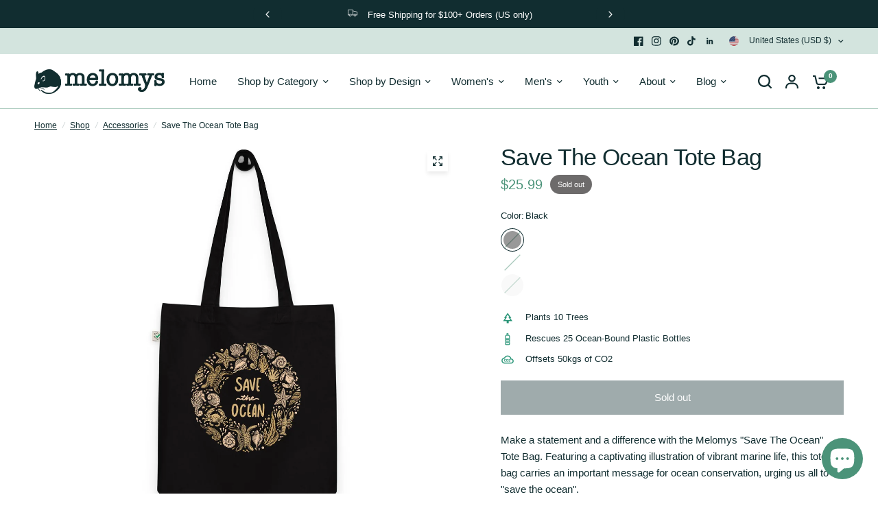

--- FILE ---
content_type: text/html; charset=utf-8
request_url: https://melomys.com/collections/accessories/products/save-the-ocean-tote-bag
body_size: 69991
content:
<!doctype html><html class="no-js" lang="en" dir="ltr">
<head>
	<!-- Added by AVADA SEO Suite -->
	

<meta name="twitter:image" content="http://melomys.com/cdn/shop/files/save-the-ocean-tote-bag-melomys-1.jpg?v=1709327572">
    
<script>
  const avadaLightJsExclude = ['cdn.nfcube.com', 'assets/ecom.js', 'variant-title-king', 'linked_options_variants', 'smile-loader.js', 'smart-product-filter-search', 'rivo-loyalty-referrals', 'avada-cookie-consent', 'consentmo-gdpr', 'quinn'];
  const avadaLightJsInclude = ['https://www.googletagmanager.com/', 'https://connect.facebook.net/', 'https://business-api.tiktok.com/', 'https://static.klaviyo.com/'];
  window.AVADA_SPEED_BLACKLIST = avadaLightJsInclude.map(item => new RegExp(item, 'i'));
  window.AVADA_SPEED_WHITELIST = avadaLightJsExclude.map(item => new RegExp(item, 'i'));
</script>

<script>
  const isSpeedUpEnable = !1741336253807 || Date.now() < 1741336253807;
  if (isSpeedUpEnable) {
    const avadaSpeedUp=0.5;
    if(isSpeedUpEnable) {
  function _0x55aa(_0x575858,_0x2fd0be){const _0x30a92f=_0x1cb5();return _0x55aa=function(_0x4e8b41,_0xcd1690){_0x4e8b41=_0x4e8b41-(0xb5e+0xd*0x147+-0x1b1a);let _0x1c09f7=_0x30a92f[_0x4e8b41];return _0x1c09f7;},_0x55aa(_0x575858,_0x2fd0be);}(function(_0x4ad4dc,_0x42545f){const _0x5c7741=_0x55aa,_0x323f4d=_0x4ad4dc();while(!![]){try{const _0x588ea5=parseInt(_0x5c7741(0x10c))/(0xb6f+-0x1853+0xce5)*(-parseInt(_0x5c7741(0x157))/(-0x2363*0x1+0x1dd4+0x591*0x1))+-parseInt(_0x5c7741(0x171))/(0x269b+-0xeb+-0xf*0x283)*(parseInt(_0x5c7741(0x116))/(0x2e1+0x1*0x17b3+-0x110*0x19))+-parseInt(_0x5c7741(0x147))/(-0x1489+-0x312*0x6+0x26fa*0x1)+-parseInt(_0x5c7741(0xfa))/(-0x744+0x1*0xb5d+-0x413)*(-parseInt(_0x5c7741(0x102))/(-0x1e87+0x9e*-0x16+0x2c22))+parseInt(_0x5c7741(0x136))/(0x1e2d+0x1498+-0x1a3*0x1f)+parseInt(_0x5c7741(0x16e))/(0x460+0x1d96+0x3*-0xb4f)*(-parseInt(_0x5c7741(0xe3))/(-0x9ca+-0x1*-0x93f+0x1*0x95))+parseInt(_0x5c7741(0xf8))/(-0x1f73*0x1+0x6*-0x510+0x3dde);if(_0x588ea5===_0x42545f)break;else _0x323f4d['push'](_0x323f4d['shift']());}catch(_0x5d6d7e){_0x323f4d['push'](_0x323f4d['shift']());}}}(_0x1cb5,-0x193549+0x5dc3*-0x31+-0x2f963*-0x13),(function(){const _0x5cb2b4=_0x55aa,_0x23f9e9={'yXGBq':function(_0x237aef,_0x385938){return _0x237aef!==_0x385938;},'XduVF':function(_0x21018d,_0x56ff60){return _0x21018d===_0x56ff60;},'RChnz':_0x5cb2b4(0xf4)+_0x5cb2b4(0xe9)+_0x5cb2b4(0x14a),'TAsuR':function(_0xe21eca,_0x33e114){return _0xe21eca%_0x33e114;},'EvLYw':function(_0x1326ad,_0x261d04){return _0x1326ad!==_0x261d04;},'nnhAQ':_0x5cb2b4(0x107),'swpMF':_0x5cb2b4(0x16d),'plMMu':_0x5cb2b4(0xe8)+_0x5cb2b4(0x135),'PqBPA':function(_0x2ba85c,_0x35b541){return _0x2ba85c<_0x35b541;},'NKPCA':_0x5cb2b4(0xfc),'TINqh':function(_0x4116e3,_0x3ffd02,_0x2c8722){return _0x4116e3(_0x3ffd02,_0x2c8722);},'BAueN':_0x5cb2b4(0x120),'NgloT':_0x5cb2b4(0x14c),'ThSSU':function(_0xeb212a,_0x4341c1){return _0xeb212a+_0x4341c1;},'lDDHN':function(_0x4a1a48,_0x45ebfb){return _0x4a1a48 instanceof _0x45ebfb;},'toAYB':function(_0xcf0fa9,_0xf5fa6a){return _0xcf0fa9 instanceof _0xf5fa6a;},'VMiyW':function(_0x5300e4,_0x44e0f4){return _0x5300e4(_0x44e0f4);},'iyhbw':_0x5cb2b4(0x119),'zuWfR':function(_0x19c3e4,_0x4ee6e8){return _0x19c3e4<_0x4ee6e8;},'vEmrv':function(_0xd798cf,_0x5ea2dd){return _0xd798cf!==_0x5ea2dd;},'yxERj':function(_0x24b03b,_0x5aa292){return _0x24b03b||_0x5aa292;},'MZpwM':_0x5cb2b4(0x110)+_0x5cb2b4(0x109)+'pt','IeUHK':function(_0x5a4c7e,_0x2edf70){return _0x5a4c7e-_0x2edf70;},'Idvge':function(_0x3b526e,_0x36b469){return _0x3b526e<_0x36b469;},'qRwfm':_0x5cb2b4(0x16b)+_0x5cb2b4(0xf1),'CvXDN':function(_0x4b4208,_0x1db216){return _0x4b4208<_0x1db216;},'acPIM':function(_0x7d44b7,_0x3020d2){return _0x7d44b7(_0x3020d2);},'MyLMO':function(_0x22d4b2,_0xe7a6a0){return _0x22d4b2<_0xe7a6a0;},'boDyh':function(_0x176992,_0x346381,_0xab7fc){return _0x176992(_0x346381,_0xab7fc);},'ZANXD':_0x5cb2b4(0x10f)+_0x5cb2b4(0x12a)+_0x5cb2b4(0x142),'CXwRZ':_0x5cb2b4(0x123)+_0x5cb2b4(0x15f),'AuMHM':_0x5cb2b4(0x161),'KUuFZ':_0x5cb2b4(0xe6),'MSwtw':_0x5cb2b4(0x13a),'ERvPB':_0x5cb2b4(0x134),'ycTDj':_0x5cb2b4(0x15b),'Tvhir':_0x5cb2b4(0x154)},_0x469be1=_0x23f9e9[_0x5cb2b4(0x153)],_0x36fe07={'blacklist':window[_0x5cb2b4(0x11f)+_0x5cb2b4(0x115)+'T'],'whitelist':window[_0x5cb2b4(0x11f)+_0x5cb2b4(0x13e)+'T']},_0x26516a={'blacklisted':[]},_0x34e4a6=(_0x2be2f5,_0x25b3b2)=>{const _0x80dd2=_0x5cb2b4;if(_0x2be2f5&&(!_0x25b3b2||_0x23f9e9[_0x80dd2(0x13b)](_0x25b3b2,_0x469be1))&&(!_0x36fe07[_0x80dd2(0x170)]||_0x36fe07[_0x80dd2(0x170)][_0x80dd2(0x151)](_0xa5c7cf=>_0xa5c7cf[_0x80dd2(0x12b)](_0x2be2f5)))&&(!_0x36fe07[_0x80dd2(0x165)]||_0x36fe07[_0x80dd2(0x165)][_0x80dd2(0x156)](_0x4e2570=>!_0x4e2570[_0x80dd2(0x12b)](_0x2be2f5)))&&_0x23f9e9[_0x80dd2(0xf7)](avadaSpeedUp,0x5*0x256+-0x1*0x66c+-0x542+0.5)&&_0x2be2f5[_0x80dd2(0x137)](_0x23f9e9[_0x80dd2(0xe7)])){const _0x413c89=_0x2be2f5[_0x80dd2(0x16c)];return _0x23f9e9[_0x80dd2(0xf7)](_0x23f9e9[_0x80dd2(0x11e)](_0x413c89,-0x1deb*-0x1+0xf13+-0x2cfc),0x1176+-0x78b*0x5+0x1441);}return _0x2be2f5&&(!_0x25b3b2||_0x23f9e9[_0x80dd2(0xed)](_0x25b3b2,_0x469be1))&&(!_0x36fe07[_0x80dd2(0x170)]||_0x36fe07[_0x80dd2(0x170)][_0x80dd2(0x151)](_0x3d689d=>_0x3d689d[_0x80dd2(0x12b)](_0x2be2f5)))&&(!_0x36fe07[_0x80dd2(0x165)]||_0x36fe07[_0x80dd2(0x165)][_0x80dd2(0x156)](_0x26a7b3=>!_0x26a7b3[_0x80dd2(0x12b)](_0x2be2f5)));},_0x11462f=function(_0x42927f){const _0x346823=_0x5cb2b4,_0x5426ae=_0x42927f[_0x346823(0x159)+'te'](_0x23f9e9[_0x346823(0x14e)]);return _0x36fe07[_0x346823(0x170)]&&_0x36fe07[_0x346823(0x170)][_0x346823(0x156)](_0x107b0d=>!_0x107b0d[_0x346823(0x12b)](_0x5426ae))||_0x36fe07[_0x346823(0x165)]&&_0x36fe07[_0x346823(0x165)][_0x346823(0x151)](_0x1e7160=>_0x1e7160[_0x346823(0x12b)](_0x5426ae));},_0x39299f=new MutationObserver(_0x45c995=>{const _0x21802a=_0x5cb2b4,_0x3bc801={'mafxh':function(_0x6f9c57,_0x229989){const _0x9d39b1=_0x55aa;return _0x23f9e9[_0x9d39b1(0xf7)](_0x6f9c57,_0x229989);},'SrchE':_0x23f9e9[_0x21802a(0xe2)],'pvjbV':_0x23f9e9[_0x21802a(0xf6)]};for(let _0x333494=-0x7d7+-0x893+0x106a;_0x23f9e9[_0x21802a(0x158)](_0x333494,_0x45c995[_0x21802a(0x16c)]);_0x333494++){const {addedNodes:_0x1b685b}=_0x45c995[_0x333494];for(let _0x2f087=0x1f03+0x84b+0x1*-0x274e;_0x23f9e9[_0x21802a(0x158)](_0x2f087,_0x1b685b[_0x21802a(0x16c)]);_0x2f087++){const _0x4e5bac=_0x1b685b[_0x2f087];if(_0x23f9e9[_0x21802a(0xf7)](_0x4e5bac[_0x21802a(0x121)],-0x1f3a+-0x1*0x1b93+-0x3*-0x139a)&&_0x23f9e9[_0x21802a(0xf7)](_0x4e5bac[_0x21802a(0x152)],_0x23f9e9[_0x21802a(0xe0)])){const _0x5d9a67=_0x4e5bac[_0x21802a(0x107)],_0x3fb522=_0x4e5bac[_0x21802a(0x16d)];if(_0x23f9e9[_0x21802a(0x103)](_0x34e4a6,_0x5d9a67,_0x3fb522)){_0x26516a[_0x21802a(0x160)+'d'][_0x21802a(0x128)]([_0x4e5bac,_0x4e5bac[_0x21802a(0x16d)]]),_0x4e5bac[_0x21802a(0x16d)]=_0x469be1;const _0x1e52da=function(_0x2c95ff){const _0x359b13=_0x21802a;if(_0x3bc801[_0x359b13(0x118)](_0x4e5bac[_0x359b13(0x159)+'te'](_0x3bc801[_0x359b13(0x166)]),_0x469be1))_0x2c95ff[_0x359b13(0x112)+_0x359b13(0x150)]();_0x4e5bac[_0x359b13(0xec)+_0x359b13(0x130)](_0x3bc801[_0x359b13(0xe4)],_0x1e52da);};_0x4e5bac[_0x21802a(0x12d)+_0x21802a(0x163)](_0x23f9e9[_0x21802a(0xf6)],_0x1e52da),_0x4e5bac[_0x21802a(0x12c)+_0x21802a(0x131)]&&_0x4e5bac[_0x21802a(0x12c)+_0x21802a(0x131)][_0x21802a(0x11a)+'d'](_0x4e5bac);}}}}});_0x39299f[_0x5cb2b4(0x105)](document[_0x5cb2b4(0x10b)+_0x5cb2b4(0x16a)],{'childList':!![],'subtree':!![]});const _0x2910a9=/[|\\{}()\[\]^$+*?.]/g,_0xa9f173=function(..._0x1baa33){const _0x3053cc=_0x5cb2b4,_0x2e6f61={'mMWha':function(_0x158c76,_0x5c404b){const _0x25a05c=_0x55aa;return _0x23f9e9[_0x25a05c(0xf7)](_0x158c76,_0x5c404b);},'BXirI':_0x23f9e9[_0x3053cc(0x141)],'COGok':function(_0x421bf7,_0x55453a){const _0x4fd417=_0x3053cc;return _0x23f9e9[_0x4fd417(0x167)](_0x421bf7,_0x55453a);},'XLSAp':function(_0x193984,_0x35c446){const _0x5bbecf=_0x3053cc;return _0x23f9e9[_0x5bbecf(0xed)](_0x193984,_0x35c446);},'EygRw':function(_0xfbb69c,_0x21b15d){const _0xe5c840=_0x3053cc;return _0x23f9e9[_0xe5c840(0x104)](_0xfbb69c,_0x21b15d);},'xZuNx':_0x23f9e9[_0x3053cc(0x139)],'SBUaW':function(_0x5739bf,_0x2c2fab){const _0x42cbb1=_0x3053cc;return _0x23f9e9[_0x42cbb1(0x172)](_0x5739bf,_0x2c2fab);},'EAoTR':function(_0x123b29,_0x5b29bf){const _0x2828d2=_0x3053cc;return _0x23f9e9[_0x2828d2(0x11d)](_0x123b29,_0x5b29bf);},'cdYdq':_0x23f9e9[_0x3053cc(0x14e)],'WzJcf':_0x23f9e9[_0x3053cc(0xe2)],'nytPK':function(_0x53f733,_0x4ad021){const _0x4f0333=_0x3053cc;return _0x23f9e9[_0x4f0333(0x148)](_0x53f733,_0x4ad021);},'oUrHG':_0x23f9e9[_0x3053cc(0x14d)],'dnxjX':function(_0xed6b5f,_0x573f55){const _0x57aa03=_0x3053cc;return _0x23f9e9[_0x57aa03(0x15a)](_0xed6b5f,_0x573f55);}};_0x23f9e9[_0x3053cc(0x15d)](_0x1baa33[_0x3053cc(0x16c)],-0x1a3*-0x9+-0xf9*0xb+-0x407*0x1)?(_0x36fe07[_0x3053cc(0x170)]=[],_0x36fe07[_0x3053cc(0x165)]=[]):(_0x36fe07[_0x3053cc(0x170)]&&(_0x36fe07[_0x3053cc(0x170)]=_0x36fe07[_0x3053cc(0x170)][_0x3053cc(0x106)](_0xa8e001=>_0x1baa33[_0x3053cc(0x156)](_0x4a8a28=>{const _0x2e425b=_0x3053cc;if(_0x2e6f61[_0x2e425b(0x111)](typeof _0x4a8a28,_0x2e6f61[_0x2e425b(0x155)]))return!_0xa8e001[_0x2e425b(0x12b)](_0x4a8a28);else{if(_0x2e6f61[_0x2e425b(0xeb)](_0x4a8a28,RegExp))return _0x2e6f61[_0x2e425b(0x145)](_0xa8e001[_0x2e425b(0xdf)](),_0x4a8a28[_0x2e425b(0xdf)]());}}))),_0x36fe07[_0x3053cc(0x165)]&&(_0x36fe07[_0x3053cc(0x165)]=[..._0x36fe07[_0x3053cc(0x165)],..._0x1baa33[_0x3053cc(0xff)](_0x4e4c02=>{const _0x7c755c=_0x3053cc;if(_0x23f9e9[_0x7c755c(0xf7)](typeof _0x4e4c02,_0x23f9e9[_0x7c755c(0x141)])){const _0x932437=_0x4e4c02[_0x7c755c(0xea)](_0x2910a9,_0x23f9e9[_0x7c755c(0x16f)]),_0x34e686=_0x23f9e9[_0x7c755c(0xf0)](_0x23f9e9[_0x7c755c(0xf0)]('.*',_0x932437),'.*');if(_0x36fe07[_0x7c755c(0x165)][_0x7c755c(0x156)](_0x21ef9a=>_0x21ef9a[_0x7c755c(0xdf)]()!==_0x34e686[_0x7c755c(0xdf)]()))return new RegExp(_0x34e686);}else{if(_0x23f9e9[_0x7c755c(0x117)](_0x4e4c02,RegExp)){if(_0x36fe07[_0x7c755c(0x165)][_0x7c755c(0x156)](_0x5a3f09=>_0x5a3f09[_0x7c755c(0xdf)]()!==_0x4e4c02[_0x7c755c(0xdf)]()))return _0x4e4c02;}}return null;})[_0x3053cc(0x106)](Boolean)]));const _0x3eeb55=document[_0x3053cc(0x11b)+_0x3053cc(0x10e)](_0x23f9e9[_0x3053cc(0xf0)](_0x23f9e9[_0x3053cc(0xf0)](_0x23f9e9[_0x3053cc(0x122)],_0x469be1),'"]'));for(let _0xf831f7=-0x21aa+-0x1793+0x393d*0x1;_0x23f9e9[_0x3053cc(0x14b)](_0xf831f7,_0x3eeb55[_0x3053cc(0x16c)]);_0xf831f7++){const _0x5868cb=_0x3eeb55[_0xf831f7];_0x23f9e9[_0x3053cc(0x132)](_0x11462f,_0x5868cb)&&(_0x26516a[_0x3053cc(0x160)+'d'][_0x3053cc(0x128)]([_0x5868cb,_0x23f9e9[_0x3053cc(0x14d)]]),_0x5868cb[_0x3053cc(0x12c)+_0x3053cc(0x131)][_0x3053cc(0x11a)+'d'](_0x5868cb));}let _0xdf8cd0=-0x17da+0x2461+-0xc87*0x1;[..._0x26516a[_0x3053cc(0x160)+'d']][_0x3053cc(0x10d)](([_0x226aeb,_0x33eaa7],_0xe33bca)=>{const _0x2aa7bf=_0x3053cc;if(_0x2e6f61[_0x2aa7bf(0x143)](_0x11462f,_0x226aeb)){const _0x41da0d=document[_0x2aa7bf(0x11c)+_0x2aa7bf(0x131)](_0x2e6f61[_0x2aa7bf(0x127)]);for(let _0x6784c7=0xd7b+-0xaa5+-0x2d6;_0x2e6f61[_0x2aa7bf(0x164)](_0x6784c7,_0x226aeb[_0x2aa7bf(0xe5)][_0x2aa7bf(0x16c)]);_0x6784c7++){const _0x4ca758=_0x226aeb[_0x2aa7bf(0xe5)][_0x6784c7];_0x2e6f61[_0x2aa7bf(0x12f)](_0x4ca758[_0x2aa7bf(0x133)],_0x2e6f61[_0x2aa7bf(0x13f)])&&_0x2e6f61[_0x2aa7bf(0x145)](_0x4ca758[_0x2aa7bf(0x133)],_0x2e6f61[_0x2aa7bf(0x100)])&&_0x41da0d[_0x2aa7bf(0xe1)+'te'](_0x4ca758[_0x2aa7bf(0x133)],_0x226aeb[_0x2aa7bf(0xe5)][_0x6784c7][_0x2aa7bf(0x12e)]);}_0x41da0d[_0x2aa7bf(0xe1)+'te'](_0x2e6f61[_0x2aa7bf(0x13f)],_0x226aeb[_0x2aa7bf(0x107)]),_0x41da0d[_0x2aa7bf(0xe1)+'te'](_0x2e6f61[_0x2aa7bf(0x100)],_0x2e6f61[_0x2aa7bf(0x101)](_0x33eaa7,_0x2e6f61[_0x2aa7bf(0x126)])),document[_0x2aa7bf(0x113)][_0x2aa7bf(0x146)+'d'](_0x41da0d),_0x26516a[_0x2aa7bf(0x160)+'d'][_0x2aa7bf(0x162)](_0x2e6f61[_0x2aa7bf(0x13d)](_0xe33bca,_0xdf8cd0),-0x105d*0x2+0x1*-0xeaa+0x2f65),_0xdf8cd0++;}}),_0x36fe07[_0x3053cc(0x170)]&&_0x23f9e9[_0x3053cc(0xf3)](_0x36fe07[_0x3053cc(0x170)][_0x3053cc(0x16c)],0x10f2+-0x1a42+0x951)&&_0x39299f[_0x3053cc(0x15c)]();},_0x4c2397=document[_0x5cb2b4(0x11c)+_0x5cb2b4(0x131)],_0x573f89={'src':Object[_0x5cb2b4(0x14f)+_0x5cb2b4(0xfd)+_0x5cb2b4(0x144)](HTMLScriptElement[_0x5cb2b4(0xf9)],_0x23f9e9[_0x5cb2b4(0x14e)]),'type':Object[_0x5cb2b4(0x14f)+_0x5cb2b4(0xfd)+_0x5cb2b4(0x144)](HTMLScriptElement[_0x5cb2b4(0xf9)],_0x23f9e9[_0x5cb2b4(0xe2)])};document[_0x5cb2b4(0x11c)+_0x5cb2b4(0x131)]=function(..._0x4db605){const _0x1480b5=_0x5cb2b4,_0x3a6982={'KNNxG':function(_0x32fa39,_0x2a57e4,_0x3cc08f){const _0x5ead12=_0x55aa;return _0x23f9e9[_0x5ead12(0x169)](_0x32fa39,_0x2a57e4,_0x3cc08f);}};if(_0x23f9e9[_0x1480b5(0x13b)](_0x4db605[-0x4*-0x376+0x4*0x2f+-0xe94][_0x1480b5(0x140)+'e'](),_0x23f9e9[_0x1480b5(0x139)]))return _0x4c2397[_0x1480b5(0x114)](document)(..._0x4db605);const _0x2f091d=_0x4c2397[_0x1480b5(0x114)](document)(..._0x4db605);try{Object[_0x1480b5(0xf2)+_0x1480b5(0x149)](_0x2f091d,{'src':{..._0x573f89[_0x1480b5(0x107)],'set'(_0x3ae2bc){const _0x5d6fdc=_0x1480b5;_0x3a6982[_0x5d6fdc(0x129)](_0x34e4a6,_0x3ae2bc,_0x2f091d[_0x5d6fdc(0x16d)])&&_0x573f89[_0x5d6fdc(0x16d)][_0x5d6fdc(0x10a)][_0x5d6fdc(0x125)](this,_0x469be1),_0x573f89[_0x5d6fdc(0x107)][_0x5d6fdc(0x10a)][_0x5d6fdc(0x125)](this,_0x3ae2bc);}},'type':{..._0x573f89[_0x1480b5(0x16d)],'get'(){const _0x436e9e=_0x1480b5,_0x4b63b9=_0x573f89[_0x436e9e(0x16d)][_0x436e9e(0xfb)][_0x436e9e(0x125)](this);if(_0x23f9e9[_0x436e9e(0xf7)](_0x4b63b9,_0x469be1)||_0x23f9e9[_0x436e9e(0x103)](_0x34e4a6,this[_0x436e9e(0x107)],_0x4b63b9))return null;return _0x4b63b9;},'set'(_0x174ea3){const _0x1dff57=_0x1480b5,_0xa2fd13=_0x23f9e9[_0x1dff57(0x103)](_0x34e4a6,_0x2f091d[_0x1dff57(0x107)],_0x2f091d[_0x1dff57(0x16d)])?_0x469be1:_0x174ea3;_0x573f89[_0x1dff57(0x16d)][_0x1dff57(0x10a)][_0x1dff57(0x125)](this,_0xa2fd13);}}}),_0x2f091d[_0x1480b5(0xe1)+'te']=function(_0x5b0870,_0x8c60d5){const _0xab22d4=_0x1480b5;if(_0x23f9e9[_0xab22d4(0xf7)](_0x5b0870,_0x23f9e9[_0xab22d4(0xe2)])||_0x23f9e9[_0xab22d4(0xf7)](_0x5b0870,_0x23f9e9[_0xab22d4(0x14e)]))_0x2f091d[_0x5b0870]=_0x8c60d5;else HTMLScriptElement[_0xab22d4(0xf9)][_0xab22d4(0xe1)+'te'][_0xab22d4(0x125)](_0x2f091d,_0x5b0870,_0x8c60d5);};}catch(_0x5a9461){console[_0x1480b5(0x168)](_0x23f9e9[_0x1480b5(0xef)],_0x5a9461);}return _0x2f091d;};const _0x5883c5=[_0x23f9e9[_0x5cb2b4(0xfe)],_0x23f9e9[_0x5cb2b4(0x13c)],_0x23f9e9[_0x5cb2b4(0xf5)],_0x23f9e9[_0x5cb2b4(0x15e)],_0x23f9e9[_0x5cb2b4(0x138)],_0x23f9e9[_0x5cb2b4(0x124)]],_0x4ab8d2=_0x5883c5[_0x5cb2b4(0xff)](_0x439d08=>{return{'type':_0x439d08,'listener':()=>_0xa9f173(),'options':{'passive':!![]}};});_0x4ab8d2[_0x5cb2b4(0x10d)](_0x4d3535=>{const _0x3882ab=_0x5cb2b4;document[_0x3882ab(0x12d)+_0x3882ab(0x163)](_0x4d3535[_0x3882ab(0x16d)],_0x4d3535[_0x3882ab(0xee)],_0x4d3535[_0x3882ab(0x108)]);});}()));function _0x1cb5(){const _0x15f8e0=['ault','some','tagName','CXwRZ','wheel','BXirI','every','6lYvYYX','PqBPA','getAttribu','IeUHK','touchstart','disconnect','Idvge','ERvPB','/blocked','blackliste','keydown','splice','stener','SBUaW','whitelist','SrchE','toAYB','warn','boDyh','ement','script[typ','length','type','346347wGqEBH','NgloT','blacklist','33OVoYHk','zuWfR','toString','NKPCA','setAttribu','swpMF','230EEqEiq','pvjbV','attributes','mousemove','RChnz','beforescri','y.com/exte','replace','COGok','removeEven','EvLYw','listener','ZANXD','ThSSU','e="','defineProp','MyLMO','cdn.shopif','MSwtw','plMMu','XduVF','22621984JRJQxz','prototype','8818116NVbcZr','get','SCRIPT','ertyDescri','AuMHM','map','WzJcf','nytPK','7kiZatp','TINqh','VMiyW','observe','filter','src','options','n/javascri','set','documentEl','478083wuqgQV','forEach','torAll','Avada cann','applicatio','mMWha','preventDef','head','bind','D_BLACKLIS','75496skzGVx','lDDHN','mafxh','script','removeChil','querySelec','createElem','vEmrv','TAsuR','AVADA_SPEE','string','nodeType','qRwfm','javascript','Tvhir','call','oUrHG','xZuNx','push','KNNxG','ot lazy lo','test','parentElem','addEventLi','value','EAoTR','tListener','ent','acPIM','name','touchmove','ptexecute','6968312SmqlIb','includes','ycTDj','iyhbw','touchend','yXGBq','KUuFZ','dnxjX','D_WHITELIS','cdYdq','toLowerCas','BAueN','ad script','EygRw','ptor','XLSAp','appendChil','4975500NoPAFA','yxERj','erties','nsions','CvXDN','\$&','MZpwM','nnhAQ','getOwnProp'];_0x1cb5=function(){return _0x15f8e0;};return _0x1cb5();}
}
    class LightJsLoader{constructor(e){this.jQs=[],this.listener=this.handleListener.bind(this,e),this.scripts=["default","defer","async"].reduce(((e,t)=>({...e,[t]:[]})),{});const t=this;e.forEach((e=>window.addEventListener(e,t.listener,{passive:!0})))}handleListener(e){const t=this;return e.forEach((e=>window.removeEventListener(e,t.listener))),"complete"===document.readyState?this.handleDOM():document.addEventListener("readystatechange",(e=>{if("complete"===e.target.readyState)return setTimeout(t.handleDOM.bind(t),1)}))}async handleDOM(){this.suspendEvent(),this.suspendJQuery(),this.findScripts(),this.preloadScripts();for(const e of Object.keys(this.scripts))await this.replaceScripts(this.scripts[e]);for(const e of["DOMContentLoaded","readystatechange"])await this.requestRepaint(),document.dispatchEvent(new Event("lightJS-"+e));document.lightJSonreadystatechange&&document.lightJSonreadystatechange();for(const e of["DOMContentLoaded","load"])await this.requestRepaint(),window.dispatchEvent(new Event("lightJS-"+e));await this.requestRepaint(),window.lightJSonload&&window.lightJSonload(),await this.requestRepaint(),this.jQs.forEach((e=>e(window).trigger("lightJS-jquery-load"))),window.dispatchEvent(new Event("lightJS-pageshow")),await this.requestRepaint(),window.lightJSonpageshow&&window.lightJSonpageshow()}async requestRepaint(){return new Promise((e=>requestAnimationFrame(e)))}findScripts(){document.querySelectorAll("script[type=lightJs]").forEach((e=>{e.hasAttribute("src")?e.hasAttribute("async")&&e.async?this.scripts.async.push(e):e.hasAttribute("defer")&&e.defer?this.scripts.defer.push(e):this.scripts.default.push(e):this.scripts.default.push(e)}))}preloadScripts(){const e=this,t=Object.keys(this.scripts).reduce(((t,n)=>[...t,...e.scripts[n]]),[]),n=document.createDocumentFragment();t.forEach((e=>{const t=e.getAttribute("src");if(!t)return;const s=document.createElement("link");s.href=t,s.rel="preload",s.as="script",n.appendChild(s)})),document.head.appendChild(n)}async replaceScripts(e){let t;for(;t=e.shift();)await this.requestRepaint(),new Promise((e=>{const n=document.createElement("script");[...t.attributes].forEach((e=>{"type"!==e.nodeName&&n.setAttribute(e.nodeName,e.nodeValue)})),t.hasAttribute("src")?(n.addEventListener("load",e),n.addEventListener("error",e)):(n.text=t.text,e()),t.parentNode.replaceChild(n,t)}))}suspendEvent(){const e={};[{obj:document,name:"DOMContentLoaded"},{obj:window,name:"DOMContentLoaded"},{obj:window,name:"load"},{obj:window,name:"pageshow"},{obj:document,name:"readystatechange"}].map((t=>function(t,n){function s(n){return e[t].list.indexOf(n)>=0?"lightJS-"+n:n}e[t]||(e[t]={list:[n],add:t.addEventListener,remove:t.removeEventListener},t.addEventListener=(...n)=>{n[0]=s(n[0]),e[t].add.apply(t,n)},t.removeEventListener=(...n)=>{n[0]=s(n[0]),e[t].remove.apply(t,n)})}(t.obj,t.name))),[{obj:document,name:"onreadystatechange"},{obj:window,name:"onpageshow"}].map((e=>function(e,t){let n=e[t];Object.defineProperty(e,t,{get:()=>n||function(){},set:s=>{e["lightJS"+t]=n=s}})}(e.obj,e.name)))}suspendJQuery(){const e=this;let t=window.jQuery;Object.defineProperty(window,"jQuery",{get:()=>t,set(n){if(!n||!n.fn||!e.jQs.includes(n))return void(t=n);n.fn.ready=n.fn.init.prototype.ready=e=>{e.bind(document)(n)};const s=n.fn.on;n.fn.on=n.fn.init.prototype.on=function(...e){if(window!==this[0])return s.apply(this,e),this;const t=e=>e.split(" ").map((e=>"load"===e||0===e.indexOf("load.")?"lightJS-jquery-load":e)).join(" ");return"string"==typeof e[0]||e[0]instanceof String?(e[0]=t(e[0]),s.apply(this,e),this):("object"==typeof e[0]&&Object.keys(e[0]).forEach((n=>{delete Object.assign(e[0],{[t(n)]:e[0][n]})[n]})),s.apply(this,e),this)},e.jQs.push(n),t=n}})}}
new LightJsLoader(["keydown","mousemove","touchend","touchmove","touchstart","wheel"]);
  }
</script>


<!-- Added by AVADA SEO Suite: Product Structured Data -->
<script type="application/ld+json">{
"@context": "https://schema.org/",
"@type": "Product",
"@id": "https://melomys.com/products/save-the-ocean-tote-bag",
"name": "Save The Ocean Tote Bag",
"description": "Make a statement and a difference with the Melomys &quot;Save The Ocean&quot; Tote Bag. Featuring a captivating illustration of vibrant marine life, this tote bag carries an important message for ocean conservation, urging us all to &quot;save the ocean&quot;.Crafted from 100% organic cotton, this lightweight and thin tote bag is easy to carry while being eco-friendly. Despite its lightness, the fabric weight of 5.01 oz/yd² (170 g/m²) guarantees durability, making it perfect for everyday use.The monochromatic design gives this tote bag a timeless elegance that complements any outfit. With an open main compartment and wide bottom, it offers ample space for your belongings, and the dimensions of 14″ × 15 ¾″ × 2 ¾″ (36 cm × 40 cm × 7 cm) make it an ideal size for all your daily needs.But this isn&#39;t just any tote bag. With every purchase, you&#39;re helping to make a tangible impact on the environment. For each tote bag sold, five trees are planted and one pound of ocean-bound plastic is cleaned up. This means you&#39;re not just buying a tote bag - you&#39;re contributing to the restoration of our planet&#39;s health.Carry the Melomys &quot;Save The Ocean&quot; Tote Bag with pride, knowing that you&#39;re playing a part in preserving our precious oceans for future generations.• Light and thin material • 100% organic cotton• Monochromatic look • Open main compartment with wide bottom • Fabric weight: 5.01 oz/yd² (170 g/m²)• Product dimensions: 14″ × 15 ¾″ × 2 ¾″ (36 cm × 40 cm × 7 cm)Size guide BAG WIDTH (inches)BAG LENGTH (inches)One size1415 ¾",
"brand": {
  "@type": "Brand",
  "name": "Melomys"
},
"offers": {
  "@type": "Offer",
  "price": "25.99",
  "priceCurrency": "USD",
  "itemCondition": "https://schema.org/NewCondition",
  "availability": "https://schema.org/OutOfStock",
  "url": "https://melomys.com/products/save-the-ocean-tote-bag"
},
"image": [
  "https://melomys.com/cdn/shop/files/save-the-ocean-tote-bag-melomys-1.jpg?v=1709327572",
  "https://melomys.com/cdn/shop/files/save-the-ocean-tote-bag-melomys-2.jpg?v=1709327573",
  "https://melomys.com/cdn/shop/files/save-the-ocean-tote-bag-melomys-3.jpg?v=1709327575",
  "https://melomys.com/cdn/shop/files/save-the-ocean-tote-bag-melomys-4.jpg?v=1709327577",
  "https://melomys.com/cdn/shop/files/save-the-ocean-tote-bag-melomys-5.jpg?v=1709327578",
  "https://melomys.com/cdn/shop/files/save-the-ocean-tote-bag-melomys-6.jpg?v=1709327580",
  "https://melomys.com/cdn/shop/files/save-the-ocean-tote-bag-melomys-7.jpg?v=1709327581",
  "https://melomys.com/cdn/shop/files/save-the-ocean-tote-bag-melomys-8.jpg?v=1709327583",
  "https://melomys.com/cdn/shop/files/save-the-ocean-tote-bag-melomys-9.jpg?v=1709327584",
  "https://melomys.com/cdn/shop/files/save-the-ocean-tote-bag-melomys-10.jpg?v=1709327586",
  "https://melomys.com/cdn/shop/files/save-the-ocean-tote-bag-melomys-11.jpg?v=1709327587",
  "https://melomys.com/cdn/shop/files/save-the-ocean-tote-bag-melomys-12.jpg?v=1709327589"
],
"releaseDate": "2023-11-19 15:51:18 -0800",
"sku": "1439239_14884",
"mpn": "1439239_14884"}</script>
<!-- /Added by AVADA SEO Suite --><!-- Added by AVADA SEO Suite: Breadcrumb Structured Data  -->
<script type="application/ld+json">{
  "@context": "https://schema.org",
  "@type": "BreadcrumbList",
  "itemListElement": [{
    "@type": "ListItem",
    "position": 1,
    "name": "Home",
    "item": "https://melomys.com"
  }, {
    "@type": "ListItem",
    "position": 2,
    "name": "Save The Ocean Tote Bag",
    "item": "https://melomys.com/products/save-the-ocean-tote-bag"
  }]
}
</script>
<!-- Added by AVADA SEO Suite -->


	<!-- /Added by AVADA SEO Suite -->
	<meta charset="utf-8">
	<meta http-equiv="X-UA-Compatible" content="IE=edge,chrome=1">
	<meta name="viewport" content="width=device-width, initial-scale=1, maximum-scale=5, viewport-fit=cover">
	<meta name="theme-color" content="#ffffff">
	<link rel="canonical" href="https://melomys.com/products/save-the-ocean-tote-bag">
	<link rel="preconnect" href="https://cdn.shopify.com" crossorigin>
	<link rel="preload" as="style" href="//melomys.com/cdn/shop/t/24/assets/app.aio.min.css?v=83078067773278556551719062410">
<link rel="preload" as="style" href="//melomys.com/cdn/shop/t/24/assets/product-grid.aio.min.css?v=74951129821145389741719062422">
<link rel="preload" as="style" href="//melomys.com/cdn/shop/t/24/assets/product.aio.min.css?v=24695489466987502591719062428">
<link rel="preload" as="image" href="//melomys.com/cdn/shop/files/save-the-ocean-tote-bag-melomys-3_20x_crop_center.jpg?v=1709327575" imagesrcset="//melomys.com/cdn/shop/files/save-the-ocean-tote-bag-melomys-3_345x_crop_center.jpg?v=1709327575 345w,//melomys.com/cdn/shop/files/save-the-ocean-tote-bag-melomys-3_610x_crop_center.jpg?v=1709327575 610w,//melomys.com/cdn/shop/files/save-the-ocean-tote-bag-melomys-3_1220x_crop_center.jpg?v=1709327575 1220w" imagesizes="auto">



<link rel="preload" as="script" href="//melomys.com/cdn/shop/t/24/assets/animations.min.js?v=85537150597007260831709327366">

<link rel="preload" as="script" href="//melomys.com/cdn/shop/t/24/assets/header.aio.min.js?v=41068206587452023721719062396">
<link rel="preload" as="script" href="//melomys.com/cdn/shop/t/24/assets/vendor.min.js?v=13569931493010679481709327368">
<link rel="preload" as="script" href="//melomys.com/cdn/shop/t/24/assets/app.aio.min.js?v=50626347577667449851719062405">

<script>
window.lazySizesConfig = window.lazySizesConfig || {};
window.lazySizesConfig.expand = 250;
window.lazySizesConfig.loadMode = 1;
window.lazySizesConfig.loadHidden = false;
</script>


	<link rel="icon" type="image/png" href="//melomys.com/cdn/shop/files/melomys-favicon_d7624c82-c6bb-4cc3-8570-a4a1cf7da96d.png?crop=center&height=32&v=1693899575&width=32">

	<title>
	Save The Ocean Tote Bag &ndash; Melomys
	</title>

	
	<meta name="description" content="Make a statement and a difference with the Melomys &quot;Save The Ocean&quot; Tote Bag. Featuring a captivating illustration of vibrant marine life, this tote bag carries an important message for ocean conservation, urging us all to &quot;save the ocean&quot;. Crafted from 100% organic cotton, this lightweight and thin tote bag is easy to">
	


<meta property="og:site_name" content="Melomys">
<meta property="og:url" content="https://melomys.com/products/save-the-ocean-tote-bag">
<meta property="og:title" content="Save The Ocean Tote Bag">
<meta property="og:type" content="product">
<meta property="og:description" content="Make a statement and a difference with the Melomys &quot;Save The Ocean&quot; Tote Bag. Featuring a captivating illustration of vibrant marine life, this tote bag carries an important message for ocean conservation, urging us all to &quot;save the ocean&quot;. Crafted from 100% organic cotton, this lightweight and thin tote bag is easy to"><meta property="og:image" content="http://melomys.com/cdn/shop/files/save-the-ocean-tote-bag-melomys-1.jpg?v=1709327572">
  <meta property="og:image:secure_url" content="https://melomys.com/cdn/shop/files/save-the-ocean-tote-bag-melomys-1.jpg?v=1709327572">
  <meta property="og:image:width" content="2000">
  <meta property="og:image:height" content="2000"><meta property="og:price:amount" content="25.99">
  <meta property="og:price:currency" content="USD"><meta name="twitter:card" content="summary_large_image">
<meta name="twitter:title" content="Save The Ocean Tote Bag">
<meta name="twitter:description" content="Make a statement and a difference with the Melomys &quot;Save The Ocean&quot; Tote Bag. Featuring a captivating illustration of vibrant marine life, this tote bag carries an important message for ocean conservation, urging us all to &quot;save the ocean&quot;. Crafted from 100% organic cotton, this lightweight and thin tote bag is easy to">


	<link href="//melomys.com/cdn/shop/t/24/assets/app.aio.min.css?v=83078067773278556551719062410" rel="stylesheet" type="text/css" media="all" />
	<link href="//melomys.com/cdn/shop/t/24/assets/product-grid.aio.min.css?v=74951129821145389741719062422" rel="stylesheet" type="text/css" media="all" />

	<style data-shopify>
	


		

h1,h2,h3,h4,h5,h6,
	.h1,.h2,.h3,.h4,.h5,.h6,
	.logolink.text-logo,
	.heading-font,
	.h1-xlarge,
	.h1-large,
	blockquote p,
	blockquote span,
	.customer-addresses .my-address .address-index {
		font-style: normal;
		font-weight: 400;
		font-family: "New York", Iowan Old Style, Apple Garamond, Baskerville, Times New Roman, Droid Serif, Times, Source Serif Pro, serif, Apple Color Emoji, Segoe UI Emoji, Segoe UI Symbol;
	}
	body,
	.body-font,
	.thb-product-detail .product-title {
		font-style: normal;
		font-weight: 400;
		font-family: "system_ui", -apple-system, 'Segoe UI', Roboto, 'Helvetica Neue', 'Noto Sans', 'Liberation Sans', Arial, sans-serif, 'Apple Color Emoji', 'Segoe UI Emoji', 'Segoe UI Symbol', 'Noto Color Emoji';
	}
	:root {

		--font-body-scale: 1.0;
		--font-body-line-height-scale: 1.0;
		--font-body-letter-spacing: 0.0em;
		--font-announcement-scale: 1.0;
		--font-heading-scale: 1.0;
		--font-heading-line-height-scale: 1.0;
		--font-heading-letter-spacing: -0.02em;
		--font-navigation-scale: 1.0;
		--font-product-price-scale: 1.0;
		--font-product-title-scale: 1.0;
		--font-product-title-line-height-scale: 1.0;
		--button-letter-spacing: 0.0em;

		--block-border-radius: 0px;
		--button-border-radius: 0px;
		--input-border-radius: 0px;--bg-body: #ffffff;
			--bg-body-rgb: 255,255,255;
			--bg-body-darken: #f7f7f7;
			--payment-terms-background-color: #ffffff;--color-body: #112d30;
		  --color-body-rgb: 17,45,48;--color-heading: #112d30;
		  --color-heading-rgb: 17,45,48;--color-accent: #4b9379;
			--color-accent-hover: #3f7b66;
			--color-accent-rgb: 75,147,121;--color-border: #a8c9bc;--color-form-border: #d3e4de;--color-overlay-rgb: 152,183,186;--color-drawer-bg: #ffffff;
			--color-drawer-bg-rgb: 255,255,255;--color-announcement-bar-text: #ffffff;--color-announcement-bar-bg: #112d30;--color-secondary-menu-text: #112d30;--color-secondary-menu-bg: #d3e4de;--color-header-bg: #ffffff;
			--color-header-bg-rgb: 255,255,255;--color-header-text: #112d30;
			--color-header-text-rgb: 17,45,48;--color-header-links: #112d30;--color-header-links-hover: #4b9379;--color-header-icons: #112d30;--color-header-border: #a8c9bc;--solid-button-background: #112d30;
			--solid-button-background-hover: #081416;--solid-button-label: #ffffff;--white-button-label: #112d30;--color-price: #4b9379;
			--color-price-rgb: 75,147,121;--color-price-discounted: #C62A32;--color-star: #ffa601;--color-inventory-instock: #279A4B;--color-inventory-lowstock: #e97f32;--section-spacing-mobile: 50px;--section-spacing-desktop: 50px;--color-product-card-bg: #ffffff;--color-article-card-bg: #f4f8f8;--color-badge-text: #ffffff;--color-badge-sold-out: #6d6b6b;--color-badge-sale: #4b9379;--color-badge-preorder: #666666;--badge-corner-radius: 14px;--color-footer-heading: #112d30;
			--color-footer-heading-rgb: 17,45,48;--color-footer-text: #112d30;
			--color-footer-text-rgb: 17,45,48;--color-footer-link: #112d30;--color-footer-link-hover: #4b9379;--color-footer-border: #4b9379;
			--color-footer-border-rgb: 75,147,121;--color-footer-bg: #f4f8f8;}
</style>


	<script>
		window.theme = window.theme || {};
		theme = {
			settings: {
				money_with_currency_format:"${{amount}}",
				cart_drawer:true},
			routes: {
				root_url: '/',
				cart_url: '/cart',
				cart_add_url: '/cart/add',
				search_url: '/search',
				cart_change_url: '/cart/change',
				cart_update_url: '/cart/update',
				predictive_search_url: '/search/suggest',
			},
			variantStrings: {
        addToCart: `Add to cart`,
        soldOut: `Sold out`,
        unavailable: `Unavailable`,
        preOrder: `Pre-order`,
      },
			strings: {
				requiresTerms: `You must agree with the terms and conditions of sales to check out`,
			}
		};
	</script>
	<script>window.performance && window.performance.mark && window.performance.mark('shopify.content_for_header.start');</script><meta name="google-site-verification" content="DjQg7lcgLNbEWTp96xodhhk0PWCe2ZRf-rFh43A16hA">
<meta name="facebook-domain-verification" content="5lfv8rrmuz5eph686cp99znn9mlvxr">
<meta id="shopify-digital-wallet" name="shopify-digital-wallet" content="/69155258676/digital_wallets/dialog">
<meta name="shopify-checkout-api-token" content="9bde165fc8ecc3311715f6dcbfdfe86d">
<meta id="in-context-paypal-metadata" data-shop-id="69155258676" data-venmo-supported="false" data-environment="production" data-locale="en_US" data-paypal-v4="true" data-currency="USD">
<link rel="alternate" type="application/json+oembed" href="https://melomys.com/products/save-the-ocean-tote-bag.oembed">
<script async="async" src="/checkouts/internal/preloads.js?locale=en-US"></script>
<link rel="preconnect" href="https://shop.app" crossorigin="anonymous">
<script async="async" src="https://shop.app/checkouts/internal/preloads.js?locale=en-US&shop_id=69155258676" crossorigin="anonymous"></script>
<script id="apple-pay-shop-capabilities" type="application/json">{"shopId":69155258676,"countryCode":"US","currencyCode":"USD","merchantCapabilities":["supports3DS"],"merchantId":"gid:\/\/shopify\/Shop\/69155258676","merchantName":"Melomys","requiredBillingContactFields":["postalAddress","email"],"requiredShippingContactFields":["postalAddress","email"],"shippingType":"shipping","supportedNetworks":["visa","masterCard","amex","discover","elo","jcb"],"total":{"type":"pending","label":"Melomys","amount":"1.00"},"shopifyPaymentsEnabled":true,"supportsSubscriptions":true}</script>
<script id="shopify-features" type="application/json">{"accessToken":"9bde165fc8ecc3311715f6dcbfdfe86d","betas":["rich-media-storefront-analytics"],"domain":"melomys.com","predictiveSearch":true,"shopId":69155258676,"locale":"en"}</script>
<script>var Shopify = Shopify || {};
Shopify.shop = "melomys.myshopify.com";
Shopify.locale = "en";
Shopify.currency = {"active":"USD","rate":"1.0"};
Shopify.country = "US";
Shopify.theme = {"name":"Vision 2.3.0","id":166185861428,"schema_name":"Vision","schema_version":"2.3.0","theme_store_id":2053,"role":"main"};
Shopify.theme.handle = "null";
Shopify.theme.style = {"id":null,"handle":null};
Shopify.cdnHost = "melomys.com/cdn";
Shopify.routes = Shopify.routes || {};
Shopify.routes.root = "/";</script>
<script type="module">!function(o){(o.Shopify=o.Shopify||{}).modules=!0}(window);</script>
<script>!function(o){function n(){var o=[];function n(){o.push(Array.prototype.slice.apply(arguments))}return n.q=o,n}var t=o.Shopify=o.Shopify||{};t.loadFeatures=n(),t.autoloadFeatures=n()}(window);</script>
<script>
  window.ShopifyPay = window.ShopifyPay || {};
  window.ShopifyPay.apiHost = "shop.app\/pay";
  window.ShopifyPay.redirectState = null;
</script>
<script id="shop-js-analytics" type="application/json">{"pageType":"product"}</script>
<script defer="defer" async type="module" src="//melomys.com/cdn/shopifycloud/shop-js/modules/v2/client.init-shop-cart-sync_WVOgQShq.en.esm.js"></script>
<script defer="defer" async type="module" src="//melomys.com/cdn/shopifycloud/shop-js/modules/v2/chunk.common_C_13GLB1.esm.js"></script>
<script defer="defer" async type="module" src="//melomys.com/cdn/shopifycloud/shop-js/modules/v2/chunk.modal_CLfMGd0m.esm.js"></script>
<script type="module">
  await import("//melomys.com/cdn/shopifycloud/shop-js/modules/v2/client.init-shop-cart-sync_WVOgQShq.en.esm.js");
await import("//melomys.com/cdn/shopifycloud/shop-js/modules/v2/chunk.common_C_13GLB1.esm.js");
await import("//melomys.com/cdn/shopifycloud/shop-js/modules/v2/chunk.modal_CLfMGd0m.esm.js");

  window.Shopify.SignInWithShop?.initShopCartSync?.({"fedCMEnabled":true,"windoidEnabled":true});

</script>
<script defer="defer" async type="module" src="//melomys.com/cdn/shopifycloud/shop-js/modules/v2/client.payment-terms_BWmiNN46.en.esm.js"></script>
<script defer="defer" async type="module" src="//melomys.com/cdn/shopifycloud/shop-js/modules/v2/chunk.common_C_13GLB1.esm.js"></script>
<script defer="defer" async type="module" src="//melomys.com/cdn/shopifycloud/shop-js/modules/v2/chunk.modal_CLfMGd0m.esm.js"></script>
<script type="module">
  await import("//melomys.com/cdn/shopifycloud/shop-js/modules/v2/client.payment-terms_BWmiNN46.en.esm.js");
await import("//melomys.com/cdn/shopifycloud/shop-js/modules/v2/chunk.common_C_13GLB1.esm.js");
await import("//melomys.com/cdn/shopifycloud/shop-js/modules/v2/chunk.modal_CLfMGd0m.esm.js");

  
</script>
<script>
  window.Shopify = window.Shopify || {};
  if (!window.Shopify.featureAssets) window.Shopify.featureAssets = {};
  window.Shopify.featureAssets['shop-js'] = {"shop-cart-sync":["modules/v2/client.shop-cart-sync_DuR37GeY.en.esm.js","modules/v2/chunk.common_C_13GLB1.esm.js","modules/v2/chunk.modal_CLfMGd0m.esm.js"],"init-fed-cm":["modules/v2/client.init-fed-cm_BucUoe6W.en.esm.js","modules/v2/chunk.common_C_13GLB1.esm.js","modules/v2/chunk.modal_CLfMGd0m.esm.js"],"shop-toast-manager":["modules/v2/client.shop-toast-manager_B0JfrpKj.en.esm.js","modules/v2/chunk.common_C_13GLB1.esm.js","modules/v2/chunk.modal_CLfMGd0m.esm.js"],"init-shop-cart-sync":["modules/v2/client.init-shop-cart-sync_WVOgQShq.en.esm.js","modules/v2/chunk.common_C_13GLB1.esm.js","modules/v2/chunk.modal_CLfMGd0m.esm.js"],"shop-button":["modules/v2/client.shop-button_B_U3bv27.en.esm.js","modules/v2/chunk.common_C_13GLB1.esm.js","modules/v2/chunk.modal_CLfMGd0m.esm.js"],"init-windoid":["modules/v2/client.init-windoid_DuP9q_di.en.esm.js","modules/v2/chunk.common_C_13GLB1.esm.js","modules/v2/chunk.modal_CLfMGd0m.esm.js"],"shop-cash-offers":["modules/v2/client.shop-cash-offers_BmULhtno.en.esm.js","modules/v2/chunk.common_C_13GLB1.esm.js","modules/v2/chunk.modal_CLfMGd0m.esm.js"],"pay-button":["modules/v2/client.pay-button_CrPSEbOK.en.esm.js","modules/v2/chunk.common_C_13GLB1.esm.js","modules/v2/chunk.modal_CLfMGd0m.esm.js"],"init-customer-accounts":["modules/v2/client.init-customer-accounts_jNk9cPYQ.en.esm.js","modules/v2/client.shop-login-button_DJ5ldayH.en.esm.js","modules/v2/chunk.common_C_13GLB1.esm.js","modules/v2/chunk.modal_CLfMGd0m.esm.js"],"avatar":["modules/v2/client.avatar_BTnouDA3.en.esm.js"],"checkout-modal":["modules/v2/client.checkout-modal_pBPyh9w8.en.esm.js","modules/v2/chunk.common_C_13GLB1.esm.js","modules/v2/chunk.modal_CLfMGd0m.esm.js"],"init-shop-for-new-customer-accounts":["modules/v2/client.init-shop-for-new-customer-accounts_BUoCy7a5.en.esm.js","modules/v2/client.shop-login-button_DJ5ldayH.en.esm.js","modules/v2/chunk.common_C_13GLB1.esm.js","modules/v2/chunk.modal_CLfMGd0m.esm.js"],"init-customer-accounts-sign-up":["modules/v2/client.init-customer-accounts-sign-up_CnczCz9H.en.esm.js","modules/v2/client.shop-login-button_DJ5ldayH.en.esm.js","modules/v2/chunk.common_C_13GLB1.esm.js","modules/v2/chunk.modal_CLfMGd0m.esm.js"],"init-shop-email-lookup-coordinator":["modules/v2/client.init-shop-email-lookup-coordinator_CzjY5t9o.en.esm.js","modules/v2/chunk.common_C_13GLB1.esm.js","modules/v2/chunk.modal_CLfMGd0m.esm.js"],"shop-follow-button":["modules/v2/client.shop-follow-button_CsYC63q7.en.esm.js","modules/v2/chunk.common_C_13GLB1.esm.js","modules/v2/chunk.modal_CLfMGd0m.esm.js"],"shop-login-button":["modules/v2/client.shop-login-button_DJ5ldayH.en.esm.js","modules/v2/chunk.common_C_13GLB1.esm.js","modules/v2/chunk.modal_CLfMGd0m.esm.js"],"shop-login":["modules/v2/client.shop-login_B9ccPdmx.en.esm.js","modules/v2/chunk.common_C_13GLB1.esm.js","modules/v2/chunk.modal_CLfMGd0m.esm.js"],"lead-capture":["modules/v2/client.lead-capture_D0K_KgYb.en.esm.js","modules/v2/chunk.common_C_13GLB1.esm.js","modules/v2/chunk.modal_CLfMGd0m.esm.js"],"payment-terms":["modules/v2/client.payment-terms_BWmiNN46.en.esm.js","modules/v2/chunk.common_C_13GLB1.esm.js","modules/v2/chunk.modal_CLfMGd0m.esm.js"]};
</script>
<script>(function() {
  var isLoaded = false;
  function asyncLoad() {
    if (isLoaded) return;
    isLoaded = true;
    var urls = ["https:\/\/seo.apps.avada.io\/scripttag\/avada-seo-installed.js?shop=melomys.myshopify.com","https:\/\/cdn1.avada.io\/flying-pages\/module.js?shop=melomys.myshopify.com","\/\/cdn.shopify.com\/proxy\/84af19824ca9eb627f176a35fb31c3da1ab65adfcf1660d1d3f0ef519cd17f92\/static.cdn.printful.com\/static\/js\/external\/shopify-product-customizer.js?v=0.28\u0026shop=melomys.myshopify.com\u0026sp-cache-control=cHVibGljLCBtYXgtYWdlPTkwMA","https:\/\/d1639lhkj5l89m.cloudfront.net\/js\/storefront\/uppromote.js?shop=melomys.myshopify.com"];
    for (var i = 0; i < urls.length; i++) {
      var s = document.createElement('script');
      if ((!1741336253807 || Date.now() < 1741336253807) &&
      (!window.AVADA_SPEED_BLACKLIST || window.AVADA_SPEED_BLACKLIST.some(pattern => pattern.test(s))) &&
      (!window.AVADA_SPEED_WHITELIST || window.AVADA_SPEED_WHITELIST.every(pattern => !pattern.test(s)))) s.type = 'lightJs'; else s.type = 'text/javascript';
      s.async = true;
      s.src = urls[i];
      var x = document.getElementsByTagName('script')[0];
      x.parentNode.insertBefore(s, x);
    }
  };
  if(window.attachEvent) {
    window.attachEvent('onload', asyncLoad);
  } else {
    window.addEventListener('load', asyncLoad, false);
  }
})();</script>
<script id="__st">var __st={"a":69155258676,"offset":-28800,"reqid":"25e79f31-a913-4902-9574-b399841d9254-1769545547","pageurl":"melomys.com\/collections\/accessories\/products\/save-the-ocean-tote-bag","u":"9a8b15dc8103","p":"product","rtyp":"product","rid":8804298424628};</script>
<script>window.ShopifyPaypalV4VisibilityTracking = true;</script>
<script id="captcha-bootstrap">!function(){'use strict';const t='contact',e='account',n='new_comment',o=[[t,t],['blogs',n],['comments',n],[t,'customer']],c=[[e,'customer_login'],[e,'guest_login'],[e,'recover_customer_password'],[e,'create_customer']],r=t=>t.map((([t,e])=>`form[action*='/${t}']:not([data-nocaptcha='true']) input[name='form_type'][value='${e}']`)).join(','),a=t=>()=>t?[...document.querySelectorAll(t)].map((t=>t.form)):[];function s(){const t=[...o],e=r(t);return a(e)}const i='password',u='form_key',d=['recaptcha-v3-token','g-recaptcha-response','h-captcha-response',i],f=()=>{try{return window.sessionStorage}catch{return}},m='__shopify_v',_=t=>t.elements[u];function p(t,e,n=!1){try{const o=window.sessionStorage,c=JSON.parse(o.getItem(e)),{data:r}=function(t){const{data:e,action:n}=t;return t[m]||n?{data:e,action:n}:{data:t,action:n}}(c);for(const[e,n]of Object.entries(r))t.elements[e]&&(t.elements[e].value=n);n&&o.removeItem(e)}catch(o){console.error('form repopulation failed',{error:o})}}const l='form_type',E='cptcha';function T(t){t.dataset[E]=!0}const w=window,h=w.document,L='Shopify',v='ce_forms',y='captcha';let A=!1;((t,e)=>{const n=(g='f06e6c50-85a8-45c8-87d0-21a2b65856fe',I='https://cdn.shopify.com/shopifycloud/storefront-forms-hcaptcha/ce_storefront_forms_captcha_hcaptcha.v1.5.2.iife.js',D={infoText:'Protected by hCaptcha',privacyText:'Privacy',termsText:'Terms'},(t,e,n)=>{const o=w[L][v],c=o.bindForm;if(c)return c(t,g,e,D).then(n);var r;o.q.push([[t,g,e,D],n]),r=I,A||(h.body.append(Object.assign(h.createElement('script'),{id:'captcha-provider',async:!0,src:r})),A=!0)});var g,I,D;w[L]=w[L]||{},w[L][v]=w[L][v]||{},w[L][v].q=[],w[L][y]=w[L][y]||{},w[L][y].protect=function(t,e){n(t,void 0,e),T(t)},Object.freeze(w[L][y]),function(t,e,n,w,h,L){const[v,y,A,g]=function(t,e,n){const i=e?o:[],u=t?c:[],d=[...i,...u],f=r(d),m=r(i),_=r(d.filter((([t,e])=>n.includes(e))));return[a(f),a(m),a(_),s()]}(w,h,L),I=t=>{const e=t.target;return e instanceof HTMLFormElement?e:e&&e.form},D=t=>v().includes(t);t.addEventListener('submit',(t=>{const e=I(t);if(!e)return;const n=D(e)&&!e.dataset.hcaptchaBound&&!e.dataset.recaptchaBound,o=_(e),c=g().includes(e)&&(!o||!o.value);(n||c)&&t.preventDefault(),c&&!n&&(function(t){try{if(!f())return;!function(t){const e=f();if(!e)return;const n=_(t);if(!n)return;const o=n.value;o&&e.removeItem(o)}(t);const e=Array.from(Array(32),(()=>Math.random().toString(36)[2])).join('');!function(t,e){_(t)||t.append(Object.assign(document.createElement('input'),{type:'hidden',name:u})),t.elements[u].value=e}(t,e),function(t,e){const n=f();if(!n)return;const o=[...t.querySelectorAll(`input[type='${i}']`)].map((({name:t})=>t)),c=[...d,...o],r={};for(const[a,s]of new FormData(t).entries())c.includes(a)||(r[a]=s);n.setItem(e,JSON.stringify({[m]:1,action:t.action,data:r}))}(t,e)}catch(e){console.error('failed to persist form',e)}}(e),e.submit())}));const S=(t,e)=>{t&&!t.dataset[E]&&(n(t,e.some((e=>e===t))),T(t))};for(const o of['focusin','change'])t.addEventListener(o,(t=>{const e=I(t);D(e)&&S(e,y())}));const B=e.get('form_key'),M=e.get(l),P=B&&M;t.addEventListener('DOMContentLoaded',(()=>{const t=y();if(P)for(const e of t)e.elements[l].value===M&&p(e,B);[...new Set([...A(),...v().filter((t=>'true'===t.dataset.shopifyCaptcha))])].forEach((e=>S(e,t)))}))}(h,new URLSearchParams(w.location.search),n,t,e,['guest_login'])})(!0,!0)}();</script>
<script integrity="sha256-4kQ18oKyAcykRKYeNunJcIwy7WH5gtpwJnB7kiuLZ1E=" data-source-attribution="shopify.loadfeatures" defer="defer" src="//melomys.com/cdn/shopifycloud/storefront/assets/storefront/load_feature-a0a9edcb.js" crossorigin="anonymous"></script>
<script crossorigin="anonymous" defer="defer" src="//melomys.com/cdn/shopifycloud/storefront/assets/shopify_pay/storefront-65b4c6d7.js?v=20250812"></script>
<script data-source-attribution="shopify.dynamic_checkout.dynamic.init">var Shopify=Shopify||{};Shopify.PaymentButton=Shopify.PaymentButton||{isStorefrontPortableWallets:!0,init:function(){window.Shopify.PaymentButton.init=function(){};var t=document.createElement("script");t.src="https://melomys.com/cdn/shopifycloud/portable-wallets/latest/portable-wallets.en.js",t.type="module",document.head.appendChild(t)}};
</script>
<script data-source-attribution="shopify.dynamic_checkout.buyer_consent">
  function portableWalletsHideBuyerConsent(e){var t=document.getElementById("shopify-buyer-consent"),n=document.getElementById("shopify-subscription-policy-button");t&&n&&(t.classList.add("hidden"),t.setAttribute("aria-hidden","true"),n.removeEventListener("click",e))}function portableWalletsShowBuyerConsent(e){var t=document.getElementById("shopify-buyer-consent"),n=document.getElementById("shopify-subscription-policy-button");t&&n&&(t.classList.remove("hidden"),t.removeAttribute("aria-hidden"),n.addEventListener("click",e))}window.Shopify?.PaymentButton&&(window.Shopify.PaymentButton.hideBuyerConsent=portableWalletsHideBuyerConsent,window.Shopify.PaymentButton.showBuyerConsent=portableWalletsShowBuyerConsent);
</script>
<script>
  function portableWalletsCleanup(e){e&&e.src&&console.error("Failed to load portable wallets script "+e.src);var t=document.querySelectorAll("shopify-accelerated-checkout .shopify-payment-button__skeleton, shopify-accelerated-checkout-cart .wallet-cart-button__skeleton"),e=document.getElementById("shopify-buyer-consent");for(let e=0;e<t.length;e++)t[e].remove();e&&e.remove()}function portableWalletsNotLoadedAsModule(e){e instanceof ErrorEvent&&"string"==typeof e.message&&e.message.includes("import.meta")&&"string"==typeof e.filename&&e.filename.includes("portable-wallets")&&(window.removeEventListener("error",portableWalletsNotLoadedAsModule),window.Shopify.PaymentButton.failedToLoad=e,"loading"===document.readyState?document.addEventListener("DOMContentLoaded",window.Shopify.PaymentButton.init):window.Shopify.PaymentButton.init())}window.addEventListener("error",portableWalletsNotLoadedAsModule);
</script>

<script type="module" src="https://melomys.com/cdn/shopifycloud/portable-wallets/latest/portable-wallets.en.js" onError="portableWalletsCleanup(this)" crossorigin="anonymous"></script>
<script nomodule>
  document.addEventListener("DOMContentLoaded", portableWalletsCleanup);
</script>

<link id="shopify-accelerated-checkout-styles" rel="stylesheet" media="screen" href="https://melomys.com/cdn/shopifycloud/portable-wallets/latest/accelerated-checkout-backwards-compat.css" crossorigin="anonymous">
<style id="shopify-accelerated-checkout-cart">
        #shopify-buyer-consent {
  margin-top: 1em;
  display: inline-block;
  width: 100%;
}

#shopify-buyer-consent.hidden {
  display: none;
}

#shopify-subscription-policy-button {
  background: none;
  border: none;
  padding: 0;
  text-decoration: underline;
  font-size: inherit;
  cursor: pointer;
}

#shopify-subscription-policy-button::before {
  box-shadow: none;
}

      </style>

<script>window.performance && window.performance.mark && window.performance.mark('shopify.content_for_header.end');</script> <!-- Header hook for plugins -->

	<script>document.documentElement.className = document.documentElement.className.replace('no-js', 'js');</script>

	<!-- Added by AVADA SEO Suite -->
	
<meta property="og:site_name" content="Melomys">
<meta property="og:url" content="https://melomys.com/products/save-the-ocean-tote-bag">
<meta property="og:title" content="Melomys">
<meta property="og:type" content="product">
<meta property="og:description" content="Make a statement and a difference with the Melomys &quot;Save The Ocean&quot; Tote Bag. Featuring a captivating illustration of vibrant marine life, this tote bag carries an important message for ocean conservation, urging us all to &quot;save the ocean&quot;. Crafted from 100% organic cotton, this lightweight and thin tote bag is easy to"><meta property="product:availability" content="oos">
  <meta property="product:price:amount" content="25.99">
  <meta property="product:price:currency" content="USD"><meta property="og:image" content="http://melomys.com/cdn/shop/files/save-the-ocean-tote-bag-melomys-1.jpg?v=1709327572">
<meta property="og:image:secure_url" content="https://melomys.com/cdn/shop/files/save-the-ocean-tote-bag-melomys-1.jpg?v=1709327572">
<meta property="og:image:width" content="">
<meta property="og:image:height" content="">
<meta property="og:image:alt" content="">
    
<meta name="twitter:site" content="@Melomys"><meta name="twitter:card" content="summary_large_image">
<meta name="twitter:title" content="Melomys">
<meta name="twitter:description" content="Make a statement and a difference with the Melomys &quot;Save The Ocean&quot; Tote Bag. Featuring a captivating illustration of vibrant m...">
<meta name="twitter:image" content="http://melomys.com/cdn/shop/files/save-the-ocean-tote-bag-melomys-1.jpg?v=1709327572">
    

	<!-- /Added by AVADA SEO Suite -->
    <!-- Accessibe DO NOT REMOVE-->
  <script> (function(){ var s = document.createElement('script'); var h = document.querySelector('head') || document.body; s.src = 'https://acsbapp.com/apps/app/dist/js/app.js'; s.async = true; s.onload = function(){ acsbJS.init({ statementLink : '', footerHtml : '', hideMobile : false, hideTrigger : false, disableBgProcess : false, language : 'en', position : 'left', leadColor : '#4c937a', triggerColor : '#4c937a', triggerRadius : '50%', triggerPositionX : 'left', triggerPositionY : 'bottom', triggerIcon : 'people', triggerSize : 'big', triggerOffsetX : 20, triggerOffsetY : 20, mobile : { triggerSize : 'big', triggerPositionX : 'left', triggerPositionY : 'bottom', triggerOffsetX : 20, triggerOffsetY : 20, triggerRadius : '50%' } }); }; h.appendChild(s); })(); </script>
  <!-- Accessibe DO NOT REMOVE-->

  
	<!-- BEGIN app block: shopify://apps/uppromote-affiliate/blocks/message-bar/64c32457-930d-4cb9-9641-e24c0d9cf1f4 -->

<style>
    body {
        transition: padding-top .2s;
    }
    .scaaf-message-bar {
        --primary-text-color: ;
        --secondary-text-color: ;
        --primary-bg-color: ;
        --secondary-bg-color: ;
        --primary-text-size: px;
        --secondary-text-size: px;
        text-align: center;
        display: block;
        width: 100%;
        padding: 10px;
        animation-duration: .5s;
        animation-name: fadeIn;
        position: absolute;
        top: 0;
        left: 0;
        width: 100%;
        z-index: 10;
    }

    .scaaf-message-bar-content {
        margin: 0;
        padding: 0;
    }

    .scaaf-message-bar[data-layout=referring] {
        background-color: var(--primary-bg-color);
        color: var(--primary-text-color);
        font-size: var(--primary-text-size);
    }

    .scaaf-message-bar[data-layout=direct] {
        background-color: var(--secondary-bg-color);
        color: var(--secondary-text-color);
        font-size: var(--secondary-text-size);
    }

</style>

<script type="text/javascript">
    (function() {
        let container, contentContainer
        const settingTag = document.querySelector('script#uppromote-message-bar-setting')

        if (!settingTag || !settingTag.textContent) {
            return
        }

        const setting = JSON.parse(settingTag.textContent)
        if (!setting.referral_enable) {
            return
        }

        const getCookie = (cName) => {
            let name = cName + '='
            let decodedCookie = decodeURIComponent(document.cookie)
            let ca = decodedCookie.split(';')
            for (let i = 0; i < ca.length; i++) {
                let c = ca[i]
                while (c.charAt(0) === ' ') {
                    c = c.substring(1)
                }
                if (c.indexOf(name) === 0) {
                    return c.substring(name.length, c.length)
                }
            }

            return null
        }

        function renderContainer() {
            container = document.createElement('div')
            container.classList.add('scaaf-message-bar')
            contentContainer = document.createElement('p')
            contentContainer.classList.add('scaaf-message-bar-content')
            container.append(contentContainer)
        }

        function calculateLayout() {
            const height = container.scrollHeight

            function onMouseMove() {
                document.body.style.paddingTop = `${height}px`
                document.body.removeEventListener('mousemove', onMouseMove)
                document.body.removeEventListener('touchstart', onMouseMove)
            }

            document.body.addEventListener('mousemove', onMouseMove)
            document.body.addEventListener('touchstart', onMouseMove)
        }

        renderContainer()

        function fillDirectContent() {
            if (!setting.not_referral_enable) {
                return
            }
            container.dataset.layout = 'direct'
            contentContainer.textContent = setting.not_referral_content
            document.body.prepend(container)
            calculateLayout()
        }

        function prepareForReferring() {
            contentContainer.textContent = 'Loading'
            contentContainer.style.visibility = 'hidden'
            document.body.prepend(container)
            calculateLayout()
        }

        function fillReferringContent(aff) {
            container.dataset.layout = 'referring'
            contentContainer.textContent = setting.referral_content
                .replaceAll('{affiliate_name}', aff.name)
                .replaceAll('{company}', aff.company)
                .replaceAll('{affiliate_firstname}', aff.first_name)
                .replaceAll('{personal_detail}', aff.personal_detail)
            contentContainer.style.visibility = 'visible'
        }

        function safeJsonParse (str) {
            if (!str) return null;
            try {
                return JSON.parse(str);
            } catch {
                return null;
            }
        }

        function renderFromCookie(affiliateID) {
            if (!affiliateID) {
                fillDirectContent()
                return
            }

            prepareForReferring()

            let info
            const raw = getCookie('_up_a_info')

            try {
                if (raw) {
                    info = safeJsonParse(raw)
                }
            } catch {
                console.warn('Affiliate info (_up_a_info) is invalid JSON', raw)
                fillDirectContent()
                return
            }

            if (!info) {
                fillDirectContent()
                return
            }

            const aff = {
                company: info.company || '',
                name: (info.first_name || '') + ' ' + (info.last_name || ''),
                first_name: info.first_name || '',
                personal_detail: getCookie('scaaf_pd') || ''
            }

            fillReferringContent(aff)
        }

        function paintMessageBar() {
            if (!document.body) {
                return requestAnimationFrame(paintMessageBar)
            }

            const urlParams = new URLSearchParams(window.location.search)
            const scaRef = urlParams.get("sca_ref")
            const urlAffiliateID = scaRef ? scaRef.split('.')[0] + '' : null
            const cookieAffiliateID = getCookie('up_uppromote_aid')
            const isReferralLink = !!scaRef

            if (!isReferralLink) {
                if (cookieAffiliateID) {
                    renderFromCookie(cookieAffiliateID)
                    return
                }
                fillDirectContent()
                return
            }

            if (cookieAffiliateID === urlAffiliateID) {
                renderFromCookie(cookieAffiliateID)
                return
            }

            const lastClick = Number(getCookie('up_uppromote_lc') || 0)
            const diffMinuteFromNow = (Date.now() - lastClick) / (60 * 1000)
            if (diffMinuteFromNow <= 1) {
                renderFromCookie(cookieAffiliateID)
                return
            }

            let waited = 0
            const MAX_WAIT = 5000
            const INTERVAL = 300

            const timer = setInterval(() => {
                const newCookieID = getCookie('up_uppromote_aid')
                const isStillThatAffiliate = newCookieID === urlAffiliateID
                const isReceived = localStorage.getItem('up_uppromote_received') === '1'
                let isLoadedAffiliateInfoDone = !!safeJsonParse(getCookie('_up_a_info'))

                if (isReceived && isStillThatAffiliate && isLoadedAffiliateInfoDone) {
                    clearInterval(timer)
                    renderFromCookie(newCookieID)
                    return
                }

                waited += INTERVAL
                if (waited >= MAX_WAIT) {
                    clearInterval(timer)
                    fillDirectContent()
                }
            }, INTERVAL)
        }

        requestAnimationFrame(paintMessageBar)
    })()
</script>


<!-- END app block --><!-- BEGIN app block: shopify://apps/judge-me-reviews/blocks/judgeme_core/61ccd3b1-a9f2-4160-9fe9-4fec8413e5d8 --><!-- Start of Judge.me Core -->






<link rel="dns-prefetch" href="https://cdnwidget.judge.me">
<link rel="dns-prefetch" href="https://cdn.judge.me">
<link rel="dns-prefetch" href="https://cdn1.judge.me">
<link rel="dns-prefetch" href="https://api.judge.me">

<script data-cfasync='false' class='jdgm-settings-script'>window.jdgmSettings={"pagination":5,"disable_web_reviews":false,"badge_no_review_text":"No reviews","badge_n_reviews_text":"{{ n }} review/reviews","badge_star_color":"#095451","hide_badge_preview_if_no_reviews":true,"badge_hide_text":false,"enforce_center_preview_badge":false,"widget_title":"Customer Reviews","widget_open_form_text":"Write a review","widget_close_form_text":"Cancel review","widget_refresh_page_text":"Refresh page","widget_summary_text":"Based on {{ number_of_reviews }} review/reviews","widget_no_review_text":"Be the first to write a review","widget_name_field_text":"Display name","widget_verified_name_field_text":"Verified Name (public)","widget_name_placeholder_text":"Display name","widget_required_field_error_text":"This field is required.","widget_email_field_text":"Email address","widget_verified_email_field_text":"Verified Email (private, can not be edited)","widget_email_placeholder_text":"Your email address","widget_email_field_error_text":"Please enter a valid email address.","widget_rating_field_text":"Rating","widget_review_title_field_text":"Review Title","widget_review_title_placeholder_text":"Give your review a title","widget_review_body_field_text":"Review content","widget_review_body_placeholder_text":"Start writing here...","widget_pictures_field_text":"Picture/Video (optional)","widget_submit_review_text":"Submit Review","widget_submit_verified_review_text":"Submit Verified Review","widget_submit_success_msg_with_auto_publish":"Thank you! Please refresh the page in a few moments to see your review. You can remove or edit your review by logging into \u003ca href='https://judge.me/login' target='_blank' rel='nofollow noopener'\u003eJudge.me\u003c/a\u003e","widget_submit_success_msg_no_auto_publish":"Thank you! Your review will be published as soon as it is approved by the shop admin. You can remove or edit your review by logging into \u003ca href='https://judge.me/login' target='_blank' rel='nofollow noopener'\u003eJudge.me\u003c/a\u003e","widget_show_default_reviews_out_of_total_text":"Showing {{ n_reviews_shown }} out of {{ n_reviews }} reviews.","widget_show_all_link_text":"Show all","widget_show_less_link_text":"Show less","widget_author_said_text":"{{ reviewer_name }} said:","widget_days_text":"{{ n }} days ago","widget_weeks_text":"{{ n }} week/weeks ago","widget_months_text":"{{ n }} month/months ago","widget_years_text":"{{ n }} year/years ago","widget_yesterday_text":"Yesterday","widget_today_text":"Today","widget_replied_text":"\u003e\u003e {{ shop_name }} replied:","widget_read_more_text":"Read more","widget_reviewer_name_as_initial":"last_initial","widget_rating_filter_color":"#649398","widget_rating_filter_see_all_text":"See all reviews","widget_sorting_most_recent_text":"Most Recent","widget_sorting_highest_rating_text":"Highest Rating","widget_sorting_lowest_rating_text":"Lowest Rating","widget_sorting_with_pictures_text":"Only Pictures","widget_sorting_most_helpful_text":"Most Helpful","widget_open_question_form_text":"Ask a question","widget_reviews_subtab_text":"Reviews","widget_questions_subtab_text":"Questions","widget_question_label_text":"Question","widget_answer_label_text":"Answer","widget_question_placeholder_text":"Write your question here","widget_submit_question_text":"Submit Question","widget_question_submit_success_text":"Thank you for your question! We will notify you once it gets answered.","widget_star_color":"#095451","verified_badge_text":"Verified","verified_badge_bg_color":"#4B9379","verified_badge_text_color":"","verified_badge_placement":"left-of-reviewer-name","widget_review_max_height":3,"widget_hide_border":true,"widget_social_share":false,"widget_thumb":true,"widget_review_location_show":true,"widget_location_format":"","all_reviews_include_out_of_store_products":true,"all_reviews_out_of_store_text":"(out of store)","all_reviews_pagination":100,"all_reviews_product_name_prefix_text":"about","enable_review_pictures":true,"enable_question_anwser":false,"widget_theme":"","review_date_format":"mm/dd/yyyy","default_sort_method":"most-recent","widget_product_reviews_subtab_text":"Product Reviews","widget_shop_reviews_subtab_text":"Shop Reviews","widget_other_products_reviews_text":"Reviews for other products","widget_store_reviews_subtab_text":"Store reviews","widget_no_store_reviews_text":"This store hasn't received any reviews yet","widget_web_restriction_product_reviews_text":"This product hasn't received any reviews yet","widget_no_items_text":"No items found","widget_show_more_text":"Show more","widget_write_a_store_review_text":"Write a Store Review","widget_other_languages_heading":"Reviews in Other Languages","widget_translate_review_text":"Translate review to {{ language }}","widget_translating_review_text":"Translating...","widget_show_original_translation_text":"Show original ({{ language }})","widget_translate_review_failed_text":"Review couldn't be translated.","widget_translate_review_retry_text":"Retry","widget_translate_review_try_again_later_text":"Try again later","show_product_url_for_grouped_product":false,"widget_sorting_pictures_first_text":"Pictures First","show_pictures_on_all_rev_page_mobile":false,"show_pictures_on_all_rev_page_desktop":true,"floating_tab_hide_mobile_install_preference":false,"floating_tab_button_name":"★ Reviews","floating_tab_title":"Let customers speak for us","floating_tab_button_color":"","floating_tab_button_background_color":"","floating_tab_url":"","floating_tab_url_enabled":false,"floating_tab_tab_style":"text","all_reviews_text_badge_text":"Customers rate us {{ shop.metafields.judgeme.all_reviews_rating | round: 1 }}/5 based on {{ shop.metafields.judgeme.all_reviews_count }} reviews.","all_reviews_text_badge_text_branded_style":"{{ shop.metafields.judgeme.all_reviews_rating | round: 1 }} out of 5 stars based on {{ shop.metafields.judgeme.all_reviews_count }} reviews","is_all_reviews_text_badge_a_link":true,"show_stars_for_all_reviews_text_badge":false,"all_reviews_text_badge_url":"","all_reviews_text_style":"text","all_reviews_text_color_style":"custom","all_reviews_text_color":"#095451","all_reviews_text_show_jm_brand":true,"featured_carousel_show_header":false,"featured_carousel_title":"What people are saying about Melomys","testimonials_carousel_title":"Customers are saying","videos_carousel_title":"Real customer stories","cards_carousel_title":"Customers are saying","featured_carousel_count_text":"from {{ n }} reviews","featured_carousel_add_link_to_all_reviews_page":true,"featured_carousel_url":"https://melomys.com/pages/reviews","featured_carousel_show_images":false,"featured_carousel_autoslide_interval":5,"featured_carousel_arrows_on_the_sides":true,"featured_carousel_height":250,"featured_carousel_width":100,"featured_carousel_image_size":0,"featured_carousel_image_height":250,"featured_carousel_arrow_color":"#D3E4DE","verified_count_badge_style":"branded","verified_count_badge_orientation":"horizontal","verified_count_badge_color_style":"judgeme_brand_color","verified_count_badge_color":"#108474","is_verified_count_badge_a_link":false,"verified_count_badge_url":"","verified_count_badge_show_jm_brand":true,"widget_rating_preset_default":5,"widget_first_sub_tab":"product-reviews","widget_show_histogram":true,"widget_histogram_use_custom_color":true,"widget_pagination_use_custom_color":true,"widget_star_use_custom_color":true,"widget_verified_badge_use_custom_color":true,"widget_write_review_use_custom_color":false,"picture_reminder_submit_button":"Upload Pictures","enable_review_videos":true,"mute_video_by_default":true,"widget_sorting_videos_first_text":"Videos First","widget_review_pending_text":"Pending","featured_carousel_items_for_large_screen":3,"social_share_options_order":"Facebook,Twitter","remove_microdata_snippet":false,"disable_json_ld":false,"enable_json_ld_products":false,"preview_badge_show_question_text":false,"preview_badge_no_question_text":"No questions","preview_badge_n_question_text":"{{ number_of_questions }} question/questions","qa_badge_show_icon":false,"qa_badge_position":"same-row","remove_judgeme_branding":true,"widget_add_search_bar":false,"widget_search_bar_placeholder":"Search","widget_sorting_verified_only_text":"Verified only","featured_carousel_theme":"card","featured_carousel_show_rating":true,"featured_carousel_show_title":true,"featured_carousel_show_body":true,"featured_carousel_show_date":false,"featured_carousel_show_reviewer":true,"featured_carousel_show_product":false,"featured_carousel_header_background_color":"#108474","featured_carousel_header_text_color":"#ffffff","featured_carousel_name_product_separator":"reviewed","featured_carousel_full_star_background":"#108474","featured_carousel_empty_star_background":"#dadada","featured_carousel_vertical_theme_background":"#f9fafb","featured_carousel_verified_badge_enable":false,"featured_carousel_verified_badge_color":"#095451","featured_carousel_border_style":"round","featured_carousel_review_line_length_limit":3,"featured_carousel_more_reviews_button_text":"Read more reviews","featured_carousel_view_product_button_text":"View product","all_reviews_page_load_reviews_on":"scroll","all_reviews_page_load_more_text":"Load More Reviews","disable_fb_tab_reviews":false,"enable_ajax_cdn_cache":false,"widget_advanced_speed_features":5,"widget_public_name_text":"displayed publicly like","default_reviewer_name":"John Smith","default_reviewer_name_has_non_latin":true,"widget_reviewer_anonymous":"Anonymous","medals_widget_title":"Judge.me Review Medals","medals_widget_background_color":"#f9fafb","medals_widget_position":"footer_all_pages","medals_widget_border_color":"#f9fafb","medals_widget_verified_text_position":"left","medals_widget_use_monochromatic_version":false,"medals_widget_elements_color":"#108474","show_reviewer_avatar":false,"widget_invalid_yt_video_url_error_text":"Not a YouTube video URL","widget_max_length_field_error_text":"Please enter no more than {0} characters.","widget_show_country_flag":false,"widget_show_collected_via_shop_app":true,"widget_verified_by_shop_badge_style":"light","widget_verified_by_shop_text":"Verified by Shop","widget_show_photo_gallery":true,"widget_load_with_code_splitting":true,"widget_ugc_install_preference":false,"widget_ugc_title":"Made by us, Shared by you","widget_ugc_subtitle":"Tag us to see your picture featured in our page","widget_ugc_arrows_color":"#ffffff","widget_ugc_primary_button_text":"Buy Now","widget_ugc_primary_button_background_color":"#108474","widget_ugc_primary_button_text_color":"#ffffff","widget_ugc_primary_button_border_width":"0","widget_ugc_primary_button_border_style":"none","widget_ugc_primary_button_border_color":"#108474","widget_ugc_primary_button_border_radius":"25","widget_ugc_secondary_button_text":"Load More","widget_ugc_secondary_button_background_color":"#ffffff","widget_ugc_secondary_button_text_color":"#108474","widget_ugc_secondary_button_border_width":"2","widget_ugc_secondary_button_border_style":"solid","widget_ugc_secondary_button_border_color":"#108474","widget_ugc_secondary_button_border_radius":"25","widget_ugc_reviews_button_text":"View Reviews","widget_ugc_reviews_button_background_color":"#ffffff","widget_ugc_reviews_button_text_color":"#108474","widget_ugc_reviews_button_border_width":"2","widget_ugc_reviews_button_border_style":"solid","widget_ugc_reviews_button_border_color":"#108474","widget_ugc_reviews_button_border_radius":"25","widget_ugc_reviews_button_link_to":"judgeme-reviews-page","widget_ugc_show_post_date":true,"widget_ugc_max_width":"800","widget_rating_metafield_value_type":true,"widget_primary_color":"#296E75","widget_enable_secondary_color":false,"widget_secondary_color":"#edf5f5","widget_summary_average_rating_text":"{{ average_rating }} out of 5","widget_media_grid_title":"Customer photos \u0026 videos","widget_media_grid_see_more_text":"See more","widget_round_style":false,"widget_show_product_medals":false,"widget_verified_by_judgeme_text":"Verified by Judge.me","widget_show_store_medals":false,"widget_verified_by_judgeme_text_in_store_medals":"Verified by Judge.me","widget_media_field_exceed_quantity_message":"Sorry, we can only accept {{ max_media }} for one review.","widget_media_field_exceed_limit_message":"{{ file_name }} is too large, please select a {{ media_type }} less than {{ size_limit }}MB.","widget_review_submitted_text":"Review Submitted!","widget_question_submitted_text":"Question Submitted!","widget_close_form_text_question":"Cancel","widget_write_your_answer_here_text":"Write your answer here","widget_enabled_branded_link":true,"widget_show_collected_by_judgeme":true,"widget_reviewer_name_color":"","widget_write_review_text_color":"","widget_write_review_bg_color":"","widget_collected_by_judgeme_text":"collected by Judge.me","widget_pagination_type":"standard","widget_load_more_text":"Load More","widget_load_more_color":"#649398","widget_full_review_text":"Full Review","widget_read_more_reviews_text":"Read More Reviews","widget_read_questions_text":"Read Questions","widget_questions_and_answers_text":"Questions \u0026 Answers","widget_verified_by_text":"Verified by","widget_verified_text":"Verified","widget_number_of_reviews_text":"{{ number_of_reviews }} reviews","widget_back_button_text":"Back","widget_next_button_text":"Next","widget_custom_forms_filter_button":"Filters","custom_forms_style":"horizontal","widget_show_review_information":true,"how_reviews_are_collected":"How reviews are collected?","widget_show_review_keywords":false,"widget_gdpr_statement":"How we use your data: We'll only contact you about the review you left, and only if necessary. By submitting your review, you agree to Judge.me's \u003ca href='https://judge.me/terms' target='_blank' rel='nofollow noopener'\u003eterms\u003c/a\u003e, \u003ca href='https://judge.me/privacy' target='_blank' rel='nofollow noopener'\u003eprivacy\u003c/a\u003e and \u003ca href='https://judge.me/content-policy' target='_blank' rel='nofollow noopener'\u003econtent\u003c/a\u003e policies.","widget_multilingual_sorting_enabled":false,"widget_translate_review_content_enabled":false,"widget_translate_review_content_method":"manual","popup_widget_review_selection":"automatically_with_pictures","popup_widget_round_border_style":true,"popup_widget_show_title":true,"popup_widget_show_body":true,"popup_widget_show_reviewer":false,"popup_widget_show_product":true,"popup_widget_show_pictures":true,"popup_widget_use_review_picture":true,"popup_widget_show_on_home_page":true,"popup_widget_show_on_product_page":true,"popup_widget_show_on_collection_page":true,"popup_widget_show_on_cart_page":true,"popup_widget_position":"bottom_left","popup_widget_first_review_delay":5,"popup_widget_duration":5,"popup_widget_interval":5,"popup_widget_review_count":5,"popup_widget_hide_on_mobile":true,"review_snippet_widget_round_border_style":true,"review_snippet_widget_card_color":"#FFFFFF","review_snippet_widget_slider_arrows_background_color":"#FFFFFF","review_snippet_widget_slider_arrows_color":"#000000","review_snippet_widget_star_color":"#108474","show_product_variant":false,"all_reviews_product_variant_label_text":"Variant: ","widget_show_verified_branding":false,"widget_ai_summary_title":"Customers say","widget_ai_summary_disclaimer":"AI-powered review summary based on recent customer reviews","widget_show_ai_summary":false,"widget_show_ai_summary_bg":false,"widget_show_review_title_input":true,"redirect_reviewers_invited_via_email":"review_widget","request_store_review_after_product_review":false,"request_review_other_products_in_order":false,"review_form_color_scheme":"default","review_form_corner_style":"square","review_form_star_color":{},"review_form_text_color":"#333333","review_form_background_color":"#ffffff","review_form_field_background_color":"#fafafa","review_form_button_color":{},"review_form_button_text_color":"#ffffff","review_form_modal_overlay_color":"#000000","review_content_screen_title_text":"How would you rate this product?","review_content_introduction_text":"We would love it if you would share a bit about your experience.","store_review_form_title_text":"How would you rate this store?","store_review_form_introduction_text":"We would love it if you would share a bit about your experience.","show_review_guidance_text":true,"one_star_review_guidance_text":"Poor","five_star_review_guidance_text":"Great","customer_information_screen_title_text":"About you","customer_information_introduction_text":"Please tell us more about you.","custom_questions_screen_title_text":"Your experience in more detail","custom_questions_introduction_text":"Here are a few questions to help us understand more about your experience.","review_submitted_screen_title_text":"Thanks for your review!","review_submitted_screen_thank_you_text":"We are processing it and it will appear on the store soon.","review_submitted_screen_email_verification_text":"Please confirm your email by clicking the link we just sent you. This helps us keep reviews authentic.","review_submitted_request_store_review_text":"Would you like to share your experience of shopping with us?","review_submitted_review_other_products_text":"Would you like to review these products?","store_review_screen_title_text":"Would you like to share your experience of shopping with us?","store_review_introduction_text":"We value your feedback and use it to improve. Please share any thoughts or suggestions you have.","reviewer_media_screen_title_picture_text":"Share a picture","reviewer_media_introduction_picture_text":"Upload a photo to support your review.","reviewer_media_screen_title_video_text":"Share a video","reviewer_media_introduction_video_text":"Upload a video to support your review.","reviewer_media_screen_title_picture_or_video_text":"Share a picture or video","reviewer_media_introduction_picture_or_video_text":"Upload a photo or video to support your review.","reviewer_media_youtube_url_text":"Paste your Youtube URL here","advanced_settings_next_step_button_text":"Next","advanced_settings_close_review_button_text":"Close","modal_write_review_flow":false,"write_review_flow_required_text":"Required","write_review_flow_privacy_message_text":"We respect your privacy.","write_review_flow_anonymous_text":"Post review as anonymous","write_review_flow_visibility_text":"This won't be visible to other customers.","write_review_flow_multiple_selection_help_text":"Select as many as you like","write_review_flow_single_selection_help_text":"Select one option","write_review_flow_required_field_error_text":"This field is required","write_review_flow_invalid_email_error_text":"Please enter a valid email address","write_review_flow_max_length_error_text":"Max. {{ max_length }} characters.","write_review_flow_media_upload_text":"\u003cb\u003eClick to upload\u003c/b\u003e or drag and drop","write_review_flow_gdpr_statement":"We'll only contact you about your review if necessary. By submitting your review, you agree to our \u003ca href='https://judge.me/terms' target='_blank' rel='nofollow noopener'\u003eterms and conditions\u003c/a\u003e and \u003ca href='https://judge.me/privacy' target='_blank' rel='nofollow noopener'\u003eprivacy policy\u003c/a\u003e.","rating_only_reviews_enabled":false,"show_negative_reviews_help_screen":false,"new_review_flow_help_screen_rating_threshold":3,"negative_review_resolution_screen_title_text":"Tell us more","negative_review_resolution_text":"Your experience matters to us. If there were issues with your purchase, we're here to help. Feel free to reach out to us, we'd love the opportunity to make things right.","negative_review_resolution_button_text":"Contact us","negative_review_resolution_proceed_with_review_text":"Leave a review","negative_review_resolution_subject":"Issue with purchase from {{ shop_name }}.{{ order_name }}","preview_badge_collection_page_install_status":false,"widget_review_custom_css":"","preview_badge_custom_css":"","preview_badge_stars_count":"5-stars","featured_carousel_custom_css":"","floating_tab_custom_css":"","all_reviews_widget_custom_css":"","medals_widget_custom_css":"","verified_badge_custom_css":"","all_reviews_text_custom_css":"","transparency_badges_collected_via_store_invite":false,"transparency_badges_from_another_provider":false,"transparency_badges_collected_from_store_visitor":false,"transparency_badges_collected_by_verified_review_provider":false,"transparency_badges_earned_reward":false,"transparency_badges_collected_via_store_invite_text":"Review collected via store invitation","transparency_badges_from_another_provider_text":"Review collected from another provider","transparency_badges_collected_from_store_visitor_text":"Review collected from a store visitor","transparency_badges_written_in_google_text":"Review written in Google","transparency_badges_written_in_etsy_text":"Review written in Etsy","transparency_badges_written_in_shop_app_text":"Review written in Shop App","transparency_badges_earned_reward_text":"Review earned a reward for future purchase","product_review_widget_per_page":10,"widget_store_review_label_text":"Review about the store","checkout_comment_extension_title_on_product_page":"Customer Comments","checkout_comment_extension_num_latest_comment_show":5,"checkout_comment_extension_format":"name_and_timestamp","checkout_comment_customer_name":"last_initial","checkout_comment_comment_notification":true,"preview_badge_collection_page_install_preference":false,"preview_badge_home_page_install_preference":false,"preview_badge_product_page_install_preference":false,"review_widget_install_preference":"","review_carousel_install_preference":false,"floating_reviews_tab_install_preference":"none","verified_reviews_count_badge_install_preference":false,"all_reviews_text_install_preference":false,"review_widget_best_location":false,"judgeme_medals_install_preference":false,"review_widget_revamp_enabled":false,"review_widget_qna_enabled":false,"review_widget_header_theme":"minimal","review_widget_widget_title_enabled":true,"review_widget_header_text_size":"medium","review_widget_header_text_weight":"regular","review_widget_average_rating_style":"compact","review_widget_bar_chart_enabled":true,"review_widget_bar_chart_type":"numbers","review_widget_bar_chart_style":"standard","review_widget_expanded_media_gallery_enabled":false,"review_widget_reviews_section_theme":"standard","review_widget_image_style":"thumbnails","review_widget_review_image_ratio":"square","review_widget_stars_size":"medium","review_widget_verified_badge":"standard_text","review_widget_review_title_text_size":"medium","review_widget_review_text_size":"medium","review_widget_review_text_length":"medium","review_widget_number_of_columns_desktop":3,"review_widget_carousel_transition_speed":5,"review_widget_custom_questions_answers_display":"always","review_widget_button_text_color":"#FFFFFF","review_widget_text_color":"#000000","review_widget_lighter_text_color":"#7B7B7B","review_widget_corner_styling":"soft","review_widget_review_word_singular":"review","review_widget_review_word_plural":"reviews","review_widget_voting_label":"Helpful?","review_widget_shop_reply_label":"Reply from {{ shop_name }}:","review_widget_filters_title":"Filters","qna_widget_question_word_singular":"Question","qna_widget_question_word_plural":"Questions","qna_widget_answer_reply_label":"Answer from {{ answerer_name }}:","qna_content_screen_title_text":"Ask a question about this product","qna_widget_question_required_field_error_text":"Please enter your question.","qna_widget_flow_gdpr_statement":"We'll only contact you about your question if necessary. By submitting your question, you agree to our \u003ca href='https://judge.me/terms' target='_blank' rel='nofollow noopener'\u003eterms and conditions\u003c/a\u003e and \u003ca href='https://judge.me/privacy' target='_blank' rel='nofollow noopener'\u003eprivacy policy\u003c/a\u003e.","qna_widget_question_submitted_text":"Thanks for your question!","qna_widget_close_form_text_question":"Close","qna_widget_question_submit_success_text":"We’ll notify you by email when your question is answered.","all_reviews_widget_v2025_enabled":false,"all_reviews_widget_v2025_header_theme":"default","all_reviews_widget_v2025_widget_title_enabled":true,"all_reviews_widget_v2025_header_text_size":"medium","all_reviews_widget_v2025_header_text_weight":"regular","all_reviews_widget_v2025_average_rating_style":"compact","all_reviews_widget_v2025_bar_chart_enabled":true,"all_reviews_widget_v2025_bar_chart_type":"numbers","all_reviews_widget_v2025_bar_chart_style":"standard","all_reviews_widget_v2025_expanded_media_gallery_enabled":false,"all_reviews_widget_v2025_show_store_medals":true,"all_reviews_widget_v2025_show_photo_gallery":true,"all_reviews_widget_v2025_show_review_keywords":false,"all_reviews_widget_v2025_show_ai_summary":false,"all_reviews_widget_v2025_show_ai_summary_bg":false,"all_reviews_widget_v2025_add_search_bar":false,"all_reviews_widget_v2025_default_sort_method":"most-recent","all_reviews_widget_v2025_reviews_per_page":10,"all_reviews_widget_v2025_reviews_section_theme":"default","all_reviews_widget_v2025_image_style":"thumbnails","all_reviews_widget_v2025_review_image_ratio":"square","all_reviews_widget_v2025_stars_size":"medium","all_reviews_widget_v2025_verified_badge":"bold_badge","all_reviews_widget_v2025_review_title_text_size":"medium","all_reviews_widget_v2025_review_text_size":"medium","all_reviews_widget_v2025_review_text_length":"medium","all_reviews_widget_v2025_number_of_columns_desktop":3,"all_reviews_widget_v2025_carousel_transition_speed":5,"all_reviews_widget_v2025_custom_questions_answers_display":"always","all_reviews_widget_v2025_show_product_variant":false,"all_reviews_widget_v2025_show_reviewer_avatar":true,"all_reviews_widget_v2025_reviewer_name_as_initial":"","all_reviews_widget_v2025_review_location_show":false,"all_reviews_widget_v2025_location_format":"","all_reviews_widget_v2025_show_country_flag":false,"all_reviews_widget_v2025_verified_by_shop_badge_style":"light","all_reviews_widget_v2025_social_share":false,"all_reviews_widget_v2025_social_share_options_order":"Facebook,Twitter,LinkedIn,Pinterest","all_reviews_widget_v2025_pagination_type":"standard","all_reviews_widget_v2025_button_text_color":"#FFFFFF","all_reviews_widget_v2025_text_color":"#000000","all_reviews_widget_v2025_lighter_text_color":"#7B7B7B","all_reviews_widget_v2025_corner_styling":"soft","all_reviews_widget_v2025_title":"Customer reviews","all_reviews_widget_v2025_ai_summary_title":"Customers say about this store","all_reviews_widget_v2025_no_review_text":"Be the first to write a review","platform":"shopify","branding_url":"https://app.judge.me/reviews","branding_text":"Powered by Judge.me","locale":"en","reply_name":"Melomys","widget_version":"3.0","footer":true,"autopublish":false,"review_dates":true,"enable_custom_form":false,"shop_locale":"en","enable_multi_locales_translations":false,"show_review_title_input":true,"review_verification_email_status":"always","can_be_branded":false,"reply_name_text":"Melomys"};</script> <style class='jdgm-settings-style'>.jdgm-xx{left:0}:root{--jdgm-primary-color: #296E75;--jdgm-secondary-color: rgba(41,110,117,0.1);--jdgm-star-color: #095451;--jdgm-write-review-text-color: white;--jdgm-write-review-bg-color: #296E75;--jdgm-paginate-color: #649398;--jdgm-border-radius: 0;--jdgm-reviewer-name-color: #296E75}.jdgm-histogram__bar-content{background-color:#649398}.jdgm-rev[data-verified-buyer=true] .jdgm-rev__icon.jdgm-rev__icon:after,.jdgm-rev__buyer-badge.jdgm-rev__buyer-badge{color:white;background-color:#4B9379}.jdgm-review-widget--small .jdgm-gallery.jdgm-gallery .jdgm-gallery__thumbnail-link:nth-child(8) .jdgm-gallery__thumbnail-wrapper.jdgm-gallery__thumbnail-wrapper:before{content:"See more"}@media only screen and (min-width: 768px){.jdgm-gallery.jdgm-gallery .jdgm-gallery__thumbnail-link:nth-child(8) .jdgm-gallery__thumbnail-wrapper.jdgm-gallery__thumbnail-wrapper:before{content:"See more"}}.jdgm-rev__thumb-btn{color:#296E75}.jdgm-rev__thumb-btn:hover{opacity:0.8}.jdgm-rev__thumb-btn:not([disabled]):hover,.jdgm-rev__thumb-btn:hover,.jdgm-rev__thumb-btn:active,.jdgm-rev__thumb-btn:visited{color:#296E75}.jdgm-preview-badge .jdgm-star.jdgm-star{color:#095451}.jdgm-prev-badge[data-average-rating='0.00']{display:none !important}.jdgm-rev .jdgm-rev__icon{display:none !important}.jdgm-widget.jdgm-all-reviews-widget,.jdgm-widget .jdgm-rev-widg{border:none;padding:0}.jdgm-author-fullname{display:none !important}.jdgm-author-all-initials{display:none !important}.jdgm-rev-widg__title{visibility:hidden}.jdgm-rev-widg__summary-text{visibility:hidden}.jdgm-prev-badge__text{visibility:hidden}.jdgm-rev__prod-link-prefix:before{content:'about'}.jdgm-rev__variant-label:before{content:'Variant: '}.jdgm-rev__out-of-store-text:before{content:'(out of store)'}@media only screen and (max-width: 768px){.jdgm-rev__pics .jdgm-rev_all-rev-page-picture-separator,.jdgm-rev__pics .jdgm-rev__product-picture{display:none}}.jdgm-preview-badge[data-template="product"]{display:none !important}.jdgm-preview-badge[data-template="collection"]{display:none !important}.jdgm-preview-badge[data-template="index"]{display:none !important}.jdgm-review-widget[data-from-snippet="true"]{display:none !important}.jdgm-verified-count-badget[data-from-snippet="true"]{display:none !important}.jdgm-carousel-wrapper[data-from-snippet="true"]{display:none !important}.jdgm-all-reviews-text[data-from-snippet="true"]{display:none !important}.jdgm-medals-section[data-from-snippet="true"]{display:none !important}.jdgm-ugc-media-wrapper[data-from-snippet="true"]{display:none !important}.jdgm-rev__transparency-badge[data-badge-type="review_collected_via_store_invitation"]{display:none !important}.jdgm-rev__transparency-badge[data-badge-type="review_collected_from_another_provider"]{display:none !important}.jdgm-rev__transparency-badge[data-badge-type="review_collected_from_store_visitor"]{display:none !important}.jdgm-rev__transparency-badge[data-badge-type="review_written_in_etsy"]{display:none !important}.jdgm-rev__transparency-badge[data-badge-type="review_written_in_google_business"]{display:none !important}.jdgm-rev__transparency-badge[data-badge-type="review_written_in_shop_app"]{display:none !important}.jdgm-rev__transparency-badge[data-badge-type="review_earned_for_future_purchase"]{display:none !important}.jdgm-review-snippet-widget .jdgm-rev-snippet-widget__cards-container .jdgm-rev-snippet-card{border-radius:8px;background:#fff}.jdgm-review-snippet-widget .jdgm-rev-snippet-widget__cards-container .jdgm-rev-snippet-card__rev-rating .jdgm-star{color:#108474}.jdgm-review-snippet-widget .jdgm-rev-snippet-widget__prev-btn,.jdgm-review-snippet-widget .jdgm-rev-snippet-widget__next-btn{border-radius:50%;background:#fff}.jdgm-review-snippet-widget .jdgm-rev-snippet-widget__prev-btn>svg,.jdgm-review-snippet-widget .jdgm-rev-snippet-widget__next-btn>svg{fill:#000}.jdgm-full-rev-modal.rev-snippet-widget .jm-mfp-container .jm-mfp-content,.jdgm-full-rev-modal.rev-snippet-widget .jm-mfp-container .jdgm-full-rev__icon,.jdgm-full-rev-modal.rev-snippet-widget .jm-mfp-container .jdgm-full-rev__pic-img,.jdgm-full-rev-modal.rev-snippet-widget .jm-mfp-container .jdgm-full-rev__reply{border-radius:8px}.jdgm-full-rev-modal.rev-snippet-widget .jm-mfp-container .jdgm-full-rev[data-verified-buyer="true"] .jdgm-full-rev__icon::after{border-radius:8px}.jdgm-full-rev-modal.rev-snippet-widget .jm-mfp-container .jdgm-full-rev .jdgm-rev__buyer-badge{border-radius:calc( 8px / 2 )}.jdgm-full-rev-modal.rev-snippet-widget .jm-mfp-container .jdgm-full-rev .jdgm-full-rev__replier::before{content:'Melomys'}.jdgm-full-rev-modal.rev-snippet-widget .jm-mfp-container .jdgm-full-rev .jdgm-full-rev__product-button{border-radius:calc( 8px * 6 )}
</style> <style class='jdgm-settings-style'></style>

  
  
  
  <style class='jdgm-miracle-styles'>
  @-webkit-keyframes jdgm-spin{0%{-webkit-transform:rotate(0deg);-ms-transform:rotate(0deg);transform:rotate(0deg)}100%{-webkit-transform:rotate(359deg);-ms-transform:rotate(359deg);transform:rotate(359deg)}}@keyframes jdgm-spin{0%{-webkit-transform:rotate(0deg);-ms-transform:rotate(0deg);transform:rotate(0deg)}100%{-webkit-transform:rotate(359deg);-ms-transform:rotate(359deg);transform:rotate(359deg)}}@font-face{font-family:'JudgemeStar';src:url("[data-uri]") format("woff");font-weight:normal;font-style:normal}.jdgm-star{font-family:'JudgemeStar';display:inline !important;text-decoration:none !important;padding:0 4px 0 0 !important;margin:0 !important;font-weight:bold;opacity:1;-webkit-font-smoothing:antialiased;-moz-osx-font-smoothing:grayscale}.jdgm-star:hover{opacity:1}.jdgm-star:last-of-type{padding:0 !important}.jdgm-star.jdgm--on:before{content:"\e000"}.jdgm-star.jdgm--off:before{content:"\e001"}.jdgm-star.jdgm--half:before{content:"\e002"}.jdgm-widget *{margin:0;line-height:1.4;-webkit-box-sizing:border-box;-moz-box-sizing:border-box;box-sizing:border-box;-webkit-overflow-scrolling:touch}.jdgm-hidden{display:none !important;visibility:hidden !important}.jdgm-temp-hidden{display:none}.jdgm-spinner{width:40px;height:40px;margin:auto;border-radius:50%;border-top:2px solid #eee;border-right:2px solid #eee;border-bottom:2px solid #eee;border-left:2px solid #ccc;-webkit-animation:jdgm-spin 0.8s infinite linear;animation:jdgm-spin 0.8s infinite linear}.jdgm-prev-badge{display:block !important}

</style>


  
  
   


<script data-cfasync='false' class='jdgm-script'>
!function(e){window.jdgm=window.jdgm||{},jdgm.CDN_HOST="https://cdnwidget.judge.me/",jdgm.CDN_HOST_ALT="https://cdn2.judge.me/cdn/widget_frontend/",jdgm.API_HOST="https://api.judge.me/",jdgm.CDN_BASE_URL="https://cdn.shopify.com/extensions/019c009c-f7f7-7606-bb20-66f1d455d51b/judgeme-extensions-318/assets/",
jdgm.docReady=function(d){(e.attachEvent?"complete"===e.readyState:"loading"!==e.readyState)?
setTimeout(d,0):e.addEventListener("DOMContentLoaded",d)},jdgm.loadCSS=function(d,t,o,a){
!o&&jdgm.loadCSS.requestedUrls.indexOf(d)>=0||(jdgm.loadCSS.requestedUrls.push(d),
(a=e.createElement("link")).rel="stylesheet",a.class="jdgm-stylesheet",a.media="nope!",
a.href=d,a.onload=function(){this.media="all",t&&setTimeout(t)},e.body.appendChild(a))},
jdgm.loadCSS.requestedUrls=[],jdgm.loadJS=function(e,d){var t=new XMLHttpRequest;
t.onreadystatechange=function(){4===t.readyState&&(Function(t.response)(),d&&d(t.response))},
t.open("GET",e),t.onerror=function(){if(e.indexOf(jdgm.CDN_HOST)===0&&jdgm.CDN_HOST_ALT!==jdgm.CDN_HOST){var f=e.replace(jdgm.CDN_HOST,jdgm.CDN_HOST_ALT);jdgm.loadJS(f,d)}},t.send()},jdgm.docReady((function(){(window.jdgmLoadCSS||e.querySelectorAll(
".jdgm-widget, .jdgm-all-reviews-page").length>0)&&(jdgmSettings.widget_load_with_code_splitting?
parseFloat(jdgmSettings.widget_version)>=3?jdgm.loadCSS(jdgm.CDN_HOST+"widget_v3/base.css"):
jdgm.loadCSS(jdgm.CDN_HOST+"widget/base.css"):jdgm.loadCSS(jdgm.CDN_HOST+"shopify_v2.css"),
jdgm.loadJS(jdgm.CDN_HOST+"loa"+"der.js"))}))}(document);
</script>
<noscript><link rel="stylesheet" type="text/css" media="all" href="https://cdnwidget.judge.me/shopify_v2.css"></noscript>

<!-- BEGIN app snippet: theme_fix_tags --><script>
  (function() {
    var jdgmThemeFixes = {"166185861428":{"html":"","css":".jdgm-rev-widg, .jdgm-all-reviews-widget, #shopify-block-judge_me_reviews_featured_carousel_JY668n {\n    margin: 0 auto !important;\n    max-width: 1380px !important;\n  }","js":""}};
    if (!jdgmThemeFixes) return;
    var thisThemeFix = jdgmThemeFixes[Shopify.theme.id];
    if (!thisThemeFix) return;

    if (thisThemeFix.html) {
      document.addEventListener("DOMContentLoaded", function() {
        var htmlDiv = document.createElement('div');
        htmlDiv.classList.add('jdgm-theme-fix-html');
        htmlDiv.innerHTML = thisThemeFix.html;
        document.body.append(htmlDiv);
      });
    };

    if (thisThemeFix.css) {
      var styleTag = document.createElement('style');
      styleTag.classList.add('jdgm-theme-fix-style');
      styleTag.innerHTML = thisThemeFix.css;
      document.head.append(styleTag);
    };

    if (thisThemeFix.js) {
      var scriptTag = document.createElement('script');
      scriptTag.classList.add('jdgm-theme-fix-script');
      scriptTag.innerHTML = thisThemeFix.js;
      document.head.append(scriptTag);
    };
  })();
</script>
<!-- END app snippet -->
<!-- End of Judge.me Core -->



<!-- END app block --><!-- BEGIN app block: shopify://apps/klaviyo-email-marketing-sms/blocks/klaviyo-onsite-embed/2632fe16-c075-4321-a88b-50b567f42507 -->












  <script async src="https://static.klaviyo.com/onsite/js/WgVFSY/klaviyo.js?company_id=WgVFSY"></script>
  <script>!function(){if(!window.klaviyo){window._klOnsite=window._klOnsite||[];try{window.klaviyo=new Proxy({},{get:function(n,i){return"push"===i?function(){var n;(n=window._klOnsite).push.apply(n,arguments)}:function(){for(var n=arguments.length,o=new Array(n),w=0;w<n;w++)o[w]=arguments[w];var t="function"==typeof o[o.length-1]?o.pop():void 0,e=new Promise((function(n){window._klOnsite.push([i].concat(o,[function(i){t&&t(i),n(i)}]))}));return e}}})}catch(n){window.klaviyo=window.klaviyo||[],window.klaviyo.push=function(){var n;(n=window._klOnsite).push.apply(n,arguments)}}}}();</script>

  
    <script id="viewed_product">
      if (item == null) {
        var _learnq = _learnq || [];

        var MetafieldReviews = null
        var MetafieldYotpoRating = null
        var MetafieldYotpoCount = null
        var MetafieldLooxRating = null
        var MetafieldLooxCount = null
        var okendoProduct = null
        var okendoProductReviewCount = null
        var okendoProductReviewAverageValue = null
        try {
          // The following fields are used for Customer Hub recently viewed in order to add reviews.
          // This information is not part of __kla_viewed. Instead, it is part of __kla_viewed_reviewed_items
          MetafieldReviews = {};
          MetafieldYotpoRating = null
          MetafieldYotpoCount = null
          MetafieldLooxRating = null
          MetafieldLooxCount = null

          okendoProduct = null
          // If the okendo metafield is not legacy, it will error, which then requires the new json formatted data
          if (okendoProduct && 'error' in okendoProduct) {
            okendoProduct = null
          }
          okendoProductReviewCount = okendoProduct ? okendoProduct.reviewCount : null
          okendoProductReviewAverageValue = okendoProduct ? okendoProduct.reviewAverageValue : null
        } catch (error) {
          console.error('Error in Klaviyo onsite reviews tracking:', error);
        }

        var item = {
          Name: "Save The Ocean Tote Bag",
          ProductID: 8804298424628,
          Categories: ["Accessories","Bags","Entire Shop","Oceans","Tote Bags"],
          ImageURL: "https://melomys.com/cdn/shop/files/save-the-ocean-tote-bag-melomys-1_grande.jpg?v=1709327572",
          URL: "https://melomys.com/products/save-the-ocean-tote-bag",
          Brand: "Melomys",
          Price: "$25.99",
          Value: "25.99",
          CompareAtPrice: "$0.00"
        };
        _learnq.push(['track', 'Viewed Product', item]);
        _learnq.push(['trackViewedItem', {
          Title: item.Name,
          ItemId: item.ProductID,
          Categories: item.Categories,
          ImageUrl: item.ImageURL,
          Url: item.URL,
          Metadata: {
            Brand: item.Brand,
            Price: item.Price,
            Value: item.Value,
            CompareAtPrice: item.CompareAtPrice
          },
          metafields:{
            reviews: MetafieldReviews,
            yotpo:{
              rating: MetafieldYotpoRating,
              count: MetafieldYotpoCount,
            },
            loox:{
              rating: MetafieldLooxRating,
              count: MetafieldLooxCount,
            },
            okendo: {
              rating: okendoProductReviewAverageValue,
              count: okendoProductReviewCount,
            }
          }
        }]);
      }
    </script>
  




  <script>
    window.klaviyoReviewsProductDesignMode = false
  </script>







<!-- END app block --><!-- BEGIN app block: shopify://apps/uppromote-affiliate/blocks/customer-referral/64c32457-930d-4cb9-9641-e24c0d9cf1f4 --><link rel="preload" href="https://cdn.shopify.com/extensions/019be912-7856-7c1f-9705-c70a8c8d7a8b/app-109/assets/customer-referral.css" as="style" onload="this.onload=null;this.rel='stylesheet'">
<script>
  document.addEventListener("DOMContentLoaded", function () {
    const params = new URLSearchParams(window.location.search);
    if (params.has('sca_ref') || params.has('sca_crp')) {
      document.body.setAttribute('is-affiliate-link', '');
    }
  });
</script>


<!-- END app block --><script src="https://cdn.shopify.com/extensions/019be575-31d7-7afe-ad58-378f1ff91a3b/greenspark-96/assets/greenspark-app.js" type="text/javascript" defer="defer"></script>
<script src="https://cdn.shopify.com/extensions/019c009c-f7f7-7606-bb20-66f1d455d51b/judgeme-extensions-318/assets/loader.js" type="text/javascript" defer="defer"></script>
<script src="https://cdn.shopify.com/extensions/019be912-7856-7c1f-9705-c70a8c8d7a8b/app-109/assets/customer-referral.js" type="text/javascript" defer="defer"></script>
<script src="https://cdn.shopify.com/extensions/e8878072-2f6b-4e89-8082-94b04320908d/inbox-1254/assets/inbox-chat-loader.js" type="text/javascript" defer="defer"></script>
<link href="https://monorail-edge.shopifysvc.com" rel="dns-prefetch">
<script>(function(){if ("sendBeacon" in navigator && "performance" in window) {try {var session_token_from_headers = performance.getEntriesByType('navigation')[0].serverTiming.find(x => x.name == '_s').description;} catch {var session_token_from_headers = undefined;}var session_cookie_matches = document.cookie.match(/_shopify_s=([^;]*)/);var session_token_from_cookie = session_cookie_matches && session_cookie_matches.length === 2 ? session_cookie_matches[1] : "";var session_token = session_token_from_headers || session_token_from_cookie || "";function handle_abandonment_event(e) {var entries = performance.getEntries().filter(function(entry) {return /monorail-edge.shopifysvc.com/.test(entry.name);});if (!window.abandonment_tracked && entries.length === 0) {window.abandonment_tracked = true;var currentMs = Date.now();var navigation_start = performance.timing.navigationStart;var payload = {shop_id: 69155258676,url: window.location.href,navigation_start,duration: currentMs - navigation_start,session_token,page_type: "product"};window.navigator.sendBeacon("https://monorail-edge.shopifysvc.com/v1/produce", JSON.stringify({schema_id: "online_store_buyer_site_abandonment/1.1",payload: payload,metadata: {event_created_at_ms: currentMs,event_sent_at_ms: currentMs}}));}}window.addEventListener('pagehide', handle_abandonment_event);}}());</script>
<script id="web-pixels-manager-setup">(function e(e,d,r,n,o){if(void 0===o&&(o={}),!Boolean(null===(a=null===(i=window.Shopify)||void 0===i?void 0:i.analytics)||void 0===a?void 0:a.replayQueue)){var i,a;window.Shopify=window.Shopify||{};var t=window.Shopify;t.analytics=t.analytics||{};var s=t.analytics;s.replayQueue=[],s.publish=function(e,d,r){return s.replayQueue.push([e,d,r]),!0};try{self.performance.mark("wpm:start")}catch(e){}var l=function(){var e={modern:/Edge?\/(1{2}[4-9]|1[2-9]\d|[2-9]\d{2}|\d{4,})\.\d+(\.\d+|)|Firefox\/(1{2}[4-9]|1[2-9]\d|[2-9]\d{2}|\d{4,})\.\d+(\.\d+|)|Chrom(ium|e)\/(9{2}|\d{3,})\.\d+(\.\d+|)|(Maci|X1{2}).+ Version\/(15\.\d+|(1[6-9]|[2-9]\d|\d{3,})\.\d+)([,.]\d+|)( \(\w+\)|)( Mobile\/\w+|) Safari\/|Chrome.+OPR\/(9{2}|\d{3,})\.\d+\.\d+|(CPU[ +]OS|iPhone[ +]OS|CPU[ +]iPhone|CPU IPhone OS|CPU iPad OS)[ +]+(15[._]\d+|(1[6-9]|[2-9]\d|\d{3,})[._]\d+)([._]\d+|)|Android:?[ /-](13[3-9]|1[4-9]\d|[2-9]\d{2}|\d{4,})(\.\d+|)(\.\d+|)|Android.+Firefox\/(13[5-9]|1[4-9]\d|[2-9]\d{2}|\d{4,})\.\d+(\.\d+|)|Android.+Chrom(ium|e)\/(13[3-9]|1[4-9]\d|[2-9]\d{2}|\d{4,})\.\d+(\.\d+|)|SamsungBrowser\/([2-9]\d|\d{3,})\.\d+/,legacy:/Edge?\/(1[6-9]|[2-9]\d|\d{3,})\.\d+(\.\d+|)|Firefox\/(5[4-9]|[6-9]\d|\d{3,})\.\d+(\.\d+|)|Chrom(ium|e)\/(5[1-9]|[6-9]\d|\d{3,})\.\d+(\.\d+|)([\d.]+$|.*Safari\/(?![\d.]+ Edge\/[\d.]+$))|(Maci|X1{2}).+ Version\/(10\.\d+|(1[1-9]|[2-9]\d|\d{3,})\.\d+)([,.]\d+|)( \(\w+\)|)( Mobile\/\w+|) Safari\/|Chrome.+OPR\/(3[89]|[4-9]\d|\d{3,})\.\d+\.\d+|(CPU[ +]OS|iPhone[ +]OS|CPU[ +]iPhone|CPU IPhone OS|CPU iPad OS)[ +]+(10[._]\d+|(1[1-9]|[2-9]\d|\d{3,})[._]\d+)([._]\d+|)|Android:?[ /-](13[3-9]|1[4-9]\d|[2-9]\d{2}|\d{4,})(\.\d+|)(\.\d+|)|Mobile Safari.+OPR\/([89]\d|\d{3,})\.\d+\.\d+|Android.+Firefox\/(13[5-9]|1[4-9]\d|[2-9]\d{2}|\d{4,})\.\d+(\.\d+|)|Android.+Chrom(ium|e)\/(13[3-9]|1[4-9]\d|[2-9]\d{2}|\d{4,})\.\d+(\.\d+|)|Android.+(UC? ?Browser|UCWEB|U3)[ /]?(15\.([5-9]|\d{2,})|(1[6-9]|[2-9]\d|\d{3,})\.\d+)\.\d+|SamsungBrowser\/(5\.\d+|([6-9]|\d{2,})\.\d+)|Android.+MQ{2}Browser\/(14(\.(9|\d{2,})|)|(1[5-9]|[2-9]\d|\d{3,})(\.\d+|))(\.\d+|)|K[Aa][Ii]OS\/(3\.\d+|([4-9]|\d{2,})\.\d+)(\.\d+|)/},d=e.modern,r=e.legacy,n=navigator.userAgent;return n.match(d)?"modern":n.match(r)?"legacy":"unknown"}(),u="modern"===l?"modern":"legacy",c=(null!=n?n:{modern:"",legacy:""})[u],f=function(e){return[e.baseUrl,"/wpm","/b",e.hashVersion,"modern"===e.buildTarget?"m":"l",".js"].join("")}({baseUrl:d,hashVersion:r,buildTarget:u}),m=function(e){var d=e.version,r=e.bundleTarget,n=e.surface,o=e.pageUrl,i=e.monorailEndpoint;return{emit:function(e){var a=e.status,t=e.errorMsg,s=(new Date).getTime(),l=JSON.stringify({metadata:{event_sent_at_ms:s},events:[{schema_id:"web_pixels_manager_load/3.1",payload:{version:d,bundle_target:r,page_url:o,status:a,surface:n,error_msg:t},metadata:{event_created_at_ms:s}}]});if(!i)return console&&console.warn&&console.warn("[Web Pixels Manager] No Monorail endpoint provided, skipping logging."),!1;try{return self.navigator.sendBeacon.bind(self.navigator)(i,l)}catch(e){}var u=new XMLHttpRequest;try{return u.open("POST",i,!0),u.setRequestHeader("Content-Type","text/plain"),u.send(l),!0}catch(e){return console&&console.warn&&console.warn("[Web Pixels Manager] Got an unhandled error while logging to Monorail."),!1}}}}({version:r,bundleTarget:l,surface:e.surface,pageUrl:self.location.href,monorailEndpoint:e.monorailEndpoint});try{o.browserTarget=l,function(e){var d=e.src,r=e.async,n=void 0===r||r,o=e.onload,i=e.onerror,a=e.sri,t=e.scriptDataAttributes,s=void 0===t?{}:t,l=document.createElement("script"),u=document.querySelector("head"),c=document.querySelector("body");if(l.async=n,l.src=d,a&&(l.integrity=a,l.crossOrigin="anonymous"),s)for(var f in s)if(Object.prototype.hasOwnProperty.call(s,f))try{l.dataset[f]=s[f]}catch(e){}if(o&&l.addEventListener("load",o),i&&l.addEventListener("error",i),u)u.appendChild(l);else{if(!c)throw new Error("Did not find a head or body element to append the script");c.appendChild(l)}}({src:f,async:!0,onload:function(){if(!function(){var e,d;return Boolean(null===(d=null===(e=window.Shopify)||void 0===e?void 0:e.analytics)||void 0===d?void 0:d.initialized)}()){var d=window.webPixelsManager.init(e)||void 0;if(d){var r=window.Shopify.analytics;r.replayQueue.forEach((function(e){var r=e[0],n=e[1],o=e[2];d.publishCustomEvent(r,n,o)})),r.replayQueue=[],r.publish=d.publishCustomEvent,r.visitor=d.visitor,r.initialized=!0}}},onerror:function(){return m.emit({status:"failed",errorMsg:"".concat(f," has failed to load")})},sri:function(e){var d=/^sha384-[A-Za-z0-9+/=]+$/;return"string"==typeof e&&d.test(e)}(c)?c:"",scriptDataAttributes:o}),m.emit({status:"loading"})}catch(e){m.emit({status:"failed",errorMsg:(null==e?void 0:e.message)||"Unknown error"})}}})({shopId: 69155258676,storefrontBaseUrl: "https://melomys.com",extensionsBaseUrl: "https://extensions.shopifycdn.com/cdn/shopifycloud/web-pixels-manager",monorailEndpoint: "https://monorail-edge.shopifysvc.com/unstable/produce_batch",surface: "storefront-renderer",enabledBetaFlags: ["2dca8a86"],webPixelsConfigList: [{"id":"1033437492","configuration":"{\"shopId\":\"84477\",\"env\":\"production\",\"metaData\":\"[]\"}","eventPayloadVersion":"v1","runtimeContext":"STRICT","scriptVersion":"c5d4d7bbb4a4a4292a8a7b5334af7e3d","type":"APP","apiClientId":2773553,"privacyPurposes":[],"dataSharingAdjustments":{"protectedCustomerApprovalScopes":["read_customer_address","read_customer_email","read_customer_name","read_customer_personal_data","read_customer_phone"]}},{"id":"947880244","configuration":"{\"storeIdentity\":\"melomys.myshopify.com\",\"baseURL\":\"https:\\\/\\\/api.printful.com\\\/shopify-pixels\"}","eventPayloadVersion":"v1","runtimeContext":"STRICT","scriptVersion":"74f275712857ab41bea9d998dcb2f9da","type":"APP","apiClientId":156624,"privacyPurposes":["ANALYTICS","MARKETING","SALE_OF_DATA"],"dataSharingAdjustments":{"protectedCustomerApprovalScopes":["read_customer_address","read_customer_email","read_customer_name","read_customer_personal_data","read_customer_phone"]}},{"id":"912261428","configuration":"{\"webPixelName\":\"Judge.me\"}","eventPayloadVersion":"v1","runtimeContext":"STRICT","scriptVersion":"34ad157958823915625854214640f0bf","type":"APP","apiClientId":683015,"privacyPurposes":["ANALYTICS"],"dataSharingAdjustments":{"protectedCustomerApprovalScopes":["read_customer_email","read_customer_name","read_customer_personal_data","read_customer_phone"]}},{"id":"785711412","configuration":"{\"myshopifyDomain\":\"melomys.myshopify.com\"}","eventPayloadVersion":"v1","runtimeContext":"STRICT","scriptVersion":"23b97d18e2aa74363140dc29c9284e87","type":"APP","apiClientId":2775569,"privacyPurposes":["ANALYTICS","MARKETING","SALE_OF_DATA"],"dataSharingAdjustments":{"protectedCustomerApprovalScopes":["read_customer_address","read_customer_email","read_customer_name","read_customer_phone","read_customer_personal_data"]}},{"id":"639041844","configuration":"{\"config\":\"{\\\"pixel_id\\\":\\\"G-S7GN138LGX\\\",\\\"target_country\\\":\\\"US\\\",\\\"gtag_events\\\":[{\\\"type\\\":\\\"purchase\\\",\\\"action_label\\\":\\\"G-S7GN138LGX\\\"},{\\\"type\\\":\\\"page_view\\\",\\\"action_label\\\":\\\"G-S7GN138LGX\\\"},{\\\"type\\\":\\\"view_item\\\",\\\"action_label\\\":\\\"G-S7GN138LGX\\\"},{\\\"type\\\":\\\"search\\\",\\\"action_label\\\":\\\"G-S7GN138LGX\\\"},{\\\"type\\\":\\\"add_to_cart\\\",\\\"action_label\\\":\\\"G-S7GN138LGX\\\"},{\\\"type\\\":\\\"begin_checkout\\\",\\\"action_label\\\":\\\"G-S7GN138LGX\\\"},{\\\"type\\\":\\\"add_payment_info\\\",\\\"action_label\\\":\\\"G-S7GN138LGX\\\"}],\\\"enable_monitoring_mode\\\":false}\"}","eventPayloadVersion":"v1","runtimeContext":"OPEN","scriptVersion":"b2a88bafab3e21179ed38636efcd8a93","type":"APP","apiClientId":1780363,"privacyPurposes":[],"dataSharingAdjustments":{"protectedCustomerApprovalScopes":["read_customer_address","read_customer_email","read_customer_name","read_customer_personal_data","read_customer_phone"]}},{"id":"560333108","configuration":"{\"pixelCode\":\"CF5QD1JC77U6AN72QCGG\"}","eventPayloadVersion":"v1","runtimeContext":"STRICT","scriptVersion":"22e92c2ad45662f435e4801458fb78cc","type":"APP","apiClientId":4383523,"privacyPurposes":["ANALYTICS","MARKETING","SALE_OF_DATA"],"dataSharingAdjustments":{"protectedCustomerApprovalScopes":["read_customer_address","read_customer_email","read_customer_name","read_customer_personal_data","read_customer_phone"]}},{"id":"358875444","configuration":"{\"pixel_id\":\"1535357616930898\",\"pixel_type\":\"facebook_pixel\",\"metaapp_system_user_token\":\"-\"}","eventPayloadVersion":"v1","runtimeContext":"OPEN","scriptVersion":"ca16bc87fe92b6042fbaa3acc2fbdaa6","type":"APP","apiClientId":2329312,"privacyPurposes":["ANALYTICS","MARKETING","SALE_OF_DATA"],"dataSharingAdjustments":{"protectedCustomerApprovalScopes":["read_customer_address","read_customer_email","read_customer_name","read_customer_personal_data","read_customer_phone"]}},{"id":"186319156","configuration":"{\"tagID\":\"2612942158304\"}","eventPayloadVersion":"v1","runtimeContext":"STRICT","scriptVersion":"18031546ee651571ed29edbe71a3550b","type":"APP","apiClientId":3009811,"privacyPurposes":["ANALYTICS","MARKETING","SALE_OF_DATA"],"dataSharingAdjustments":{"protectedCustomerApprovalScopes":["read_customer_address","read_customer_email","read_customer_name","read_customer_personal_data","read_customer_phone"]}},{"id":"shopify-app-pixel","configuration":"{}","eventPayloadVersion":"v1","runtimeContext":"STRICT","scriptVersion":"0450","apiClientId":"shopify-pixel","type":"APP","privacyPurposes":["ANALYTICS","MARKETING"]},{"id":"shopify-custom-pixel","eventPayloadVersion":"v1","runtimeContext":"LAX","scriptVersion":"0450","apiClientId":"shopify-pixel","type":"CUSTOM","privacyPurposes":["ANALYTICS","MARKETING"]}],isMerchantRequest: false,initData: {"shop":{"name":"Melomys","paymentSettings":{"currencyCode":"USD"},"myshopifyDomain":"melomys.myshopify.com","countryCode":"US","storefrontUrl":"https:\/\/melomys.com"},"customer":null,"cart":null,"checkout":null,"productVariants":[{"price":{"amount":25.99,"currencyCode":"USD"},"product":{"title":"Save The Ocean Tote Bag","vendor":"Melomys","id":"8804298424628","untranslatedTitle":"Save The Ocean Tote Bag","url":"\/products\/save-the-ocean-tote-bag","type":""},"id":"47176651899188","image":{"src":"\/\/melomys.com\/cdn\/shop\/files\/save-the-ocean-tote-bag-melomys-3.jpg?v=1709327575"},"sku":"1439239_14884","title":"Black","untranslatedTitle":"Black"},{"price":{"amount":25.99,"currencyCode":"USD"},"product":{"title":"Save The Ocean Tote Bag","vendor":"Melomys","id":"8804298424628","untranslatedTitle":"Save The Ocean Tote Bag","url":"\/products\/save-the-ocean-tote-bag","type":""},"id":"47176651931956","image":{"src":"\/\/melomys.com\/cdn\/shop\/files\/save-the-ocean-tote-bag-melomys-9.jpg?v=1709327584"},"sku":"1439239_14887","title":"Light Denim","untranslatedTitle":"Light Denim"},{"price":{"amount":25.99,"currencyCode":"USD"},"product":{"title":"Save The Ocean Tote Bag","vendor":"Melomys","id":"8804298424628","untranslatedTitle":"Save The Ocean Tote Bag","url":"\/products\/save-the-ocean-tote-bag","type":""},"id":"47176651964724","image":{"src":"\/\/melomys.com\/cdn\/shop\/files\/save-the-ocean-tote-bag-melomys-1.jpg?v=1709327572"},"sku":"1439239_14940","title":"White","untranslatedTitle":"White"}],"purchasingCompany":null},},"https://melomys.com/cdn","fcfee988w5aeb613cpc8e4bc33m6693e112",{"modern":"","legacy":""},{"shopId":"69155258676","storefrontBaseUrl":"https:\/\/melomys.com","extensionBaseUrl":"https:\/\/extensions.shopifycdn.com\/cdn\/shopifycloud\/web-pixels-manager","surface":"storefront-renderer","enabledBetaFlags":"[\"2dca8a86\"]","isMerchantRequest":"false","hashVersion":"fcfee988w5aeb613cpc8e4bc33m6693e112","publish":"custom","events":"[[\"page_viewed\",{}],[\"product_viewed\",{\"productVariant\":{\"price\":{\"amount\":25.99,\"currencyCode\":\"USD\"},\"product\":{\"title\":\"Save The Ocean Tote Bag\",\"vendor\":\"Melomys\",\"id\":\"8804298424628\",\"untranslatedTitle\":\"Save The Ocean Tote Bag\",\"url\":\"\/products\/save-the-ocean-tote-bag\",\"type\":\"\"},\"id\":\"47176651899188\",\"image\":{\"src\":\"\/\/melomys.com\/cdn\/shop\/files\/save-the-ocean-tote-bag-melomys-3.jpg?v=1709327575\"},\"sku\":\"1439239_14884\",\"title\":\"Black\",\"untranslatedTitle\":\"Black\"}}]]"});</script><script>
  window.ShopifyAnalytics = window.ShopifyAnalytics || {};
  window.ShopifyAnalytics.meta = window.ShopifyAnalytics.meta || {};
  window.ShopifyAnalytics.meta.currency = 'USD';
  var meta = {"product":{"id":8804298424628,"gid":"gid:\/\/shopify\/Product\/8804298424628","vendor":"Melomys","type":"","handle":"save-the-ocean-tote-bag","variants":[{"id":47176651899188,"price":2599,"name":"Save The Ocean Tote Bag - Black","public_title":"Black","sku":"1439239_14884"},{"id":47176651931956,"price":2599,"name":"Save The Ocean Tote Bag - Light Denim","public_title":"Light Denim","sku":"1439239_14887"},{"id":47176651964724,"price":2599,"name":"Save The Ocean Tote Bag - White","public_title":"White","sku":"1439239_14940"}],"remote":false},"page":{"pageType":"product","resourceType":"product","resourceId":8804298424628,"requestId":"25e79f31-a913-4902-9574-b399841d9254-1769545547"}};
  for (var attr in meta) {
    window.ShopifyAnalytics.meta[attr] = meta[attr];
  }
</script>
<script class="analytics">
  (function () {
    var customDocumentWrite = function(content) {
      var jquery = null;

      if (window.jQuery) {
        jquery = window.jQuery;
      } else if (window.Checkout && window.Checkout.$) {
        jquery = window.Checkout.$;
      }

      if (jquery) {
        jquery('body').append(content);
      }
    };

    var hasLoggedConversion = function(token) {
      if (token) {
        return document.cookie.indexOf('loggedConversion=' + token) !== -1;
      }
      return false;
    }

    var setCookieIfConversion = function(token) {
      if (token) {
        var twoMonthsFromNow = new Date(Date.now());
        twoMonthsFromNow.setMonth(twoMonthsFromNow.getMonth() + 2);

        document.cookie = 'loggedConversion=' + token + '; expires=' + twoMonthsFromNow;
      }
    }

    var trekkie = window.ShopifyAnalytics.lib = window.trekkie = window.trekkie || [];
    if (trekkie.integrations) {
      return;
    }
    trekkie.methods = [
      'identify',
      'page',
      'ready',
      'track',
      'trackForm',
      'trackLink'
    ];
    trekkie.factory = function(method) {
      return function() {
        var args = Array.prototype.slice.call(arguments);
        args.unshift(method);
        trekkie.push(args);
        return trekkie;
      };
    };
    for (var i = 0; i < trekkie.methods.length; i++) {
      var key = trekkie.methods[i];
      trekkie[key] = trekkie.factory(key);
    }
    trekkie.load = function(config) {
      trekkie.config = config || {};
      trekkie.config.initialDocumentCookie = document.cookie;
      var first = document.getElementsByTagName('script')[0];
      var script = document.createElement('script');
      script.type = 'text/javascript';
      script.onerror = function(e) {
        var scriptFallback = document.createElement('script');
        scriptFallback.type = 'text/javascript';
        scriptFallback.onerror = function(error) {
                var Monorail = {
      produce: function produce(monorailDomain, schemaId, payload) {
        var currentMs = new Date().getTime();
        var event = {
          schema_id: schemaId,
          payload: payload,
          metadata: {
            event_created_at_ms: currentMs,
            event_sent_at_ms: currentMs
          }
        };
        return Monorail.sendRequest("https://" + monorailDomain + "/v1/produce", JSON.stringify(event));
      },
      sendRequest: function sendRequest(endpointUrl, payload) {
        // Try the sendBeacon API
        if (window && window.navigator && typeof window.navigator.sendBeacon === 'function' && typeof window.Blob === 'function' && !Monorail.isIos12()) {
          var blobData = new window.Blob([payload], {
            type: 'text/plain'
          });

          if (window.navigator.sendBeacon(endpointUrl, blobData)) {
            return true;
          } // sendBeacon was not successful

        } // XHR beacon

        var xhr = new XMLHttpRequest();

        try {
          xhr.open('POST', endpointUrl);
          xhr.setRequestHeader('Content-Type', 'text/plain');
          xhr.send(payload);
        } catch (e) {
          console.log(e);
        }

        return false;
      },
      isIos12: function isIos12() {
        return window.navigator.userAgent.lastIndexOf('iPhone; CPU iPhone OS 12_') !== -1 || window.navigator.userAgent.lastIndexOf('iPad; CPU OS 12_') !== -1;
      }
    };
    Monorail.produce('monorail-edge.shopifysvc.com',
      'trekkie_storefront_load_errors/1.1',
      {shop_id: 69155258676,
      theme_id: 166185861428,
      app_name: "storefront",
      context_url: window.location.href,
      source_url: "//melomys.com/cdn/s/trekkie.storefront.a804e9514e4efded663580eddd6991fcc12b5451.min.js"});

        };
        scriptFallback.async = true;
        scriptFallback.src = '//melomys.com/cdn/s/trekkie.storefront.a804e9514e4efded663580eddd6991fcc12b5451.min.js';
        first.parentNode.insertBefore(scriptFallback, first);
      };
      script.async = true;
      script.src = '//melomys.com/cdn/s/trekkie.storefront.a804e9514e4efded663580eddd6991fcc12b5451.min.js';
      first.parentNode.insertBefore(script, first);
    };
    trekkie.load(
      {"Trekkie":{"appName":"storefront","development":false,"defaultAttributes":{"shopId":69155258676,"isMerchantRequest":null,"themeId":166185861428,"themeCityHash":"16613240508670864470","contentLanguage":"en","currency":"USD","eventMetadataId":"0b323789-9588-47ba-acc0-eec1116d2d58"},"isServerSideCookieWritingEnabled":true,"monorailRegion":"shop_domain","enabledBetaFlags":["65f19447"]},"Session Attribution":{},"S2S":{"facebookCapiEnabled":true,"source":"trekkie-storefront-renderer","apiClientId":580111}}
    );

    var loaded = false;
    trekkie.ready(function() {
      if (loaded) return;
      loaded = true;

      window.ShopifyAnalytics.lib = window.trekkie;

      var originalDocumentWrite = document.write;
      document.write = customDocumentWrite;
      try { window.ShopifyAnalytics.merchantGoogleAnalytics.call(this); } catch(error) {};
      document.write = originalDocumentWrite;

      window.ShopifyAnalytics.lib.page(null,{"pageType":"product","resourceType":"product","resourceId":8804298424628,"requestId":"25e79f31-a913-4902-9574-b399841d9254-1769545547","shopifyEmitted":true});

      var match = window.location.pathname.match(/checkouts\/(.+)\/(thank_you|post_purchase)/)
      var token = match? match[1]: undefined;
      if (!hasLoggedConversion(token)) {
        setCookieIfConversion(token);
        window.ShopifyAnalytics.lib.track("Viewed Product",{"currency":"USD","variantId":47176651899188,"productId":8804298424628,"productGid":"gid:\/\/shopify\/Product\/8804298424628","name":"Save The Ocean Tote Bag - Black","price":"25.99","sku":"1439239_14884","brand":"Melomys","variant":"Black","category":"","nonInteraction":true,"remote":false},undefined,undefined,{"shopifyEmitted":true});
      window.ShopifyAnalytics.lib.track("monorail:\/\/trekkie_storefront_viewed_product\/1.1",{"currency":"USD","variantId":47176651899188,"productId":8804298424628,"productGid":"gid:\/\/shopify\/Product\/8804298424628","name":"Save The Ocean Tote Bag - Black","price":"25.99","sku":"1439239_14884","brand":"Melomys","variant":"Black","category":"","nonInteraction":true,"remote":false,"referer":"https:\/\/melomys.com\/collections\/accessories\/products\/save-the-ocean-tote-bag"});
      }
    });


        var eventsListenerScript = document.createElement('script');
        eventsListenerScript.async = true;
        eventsListenerScript.src = "//melomys.com/cdn/shopifycloud/storefront/assets/shop_events_listener-3da45d37.js";
        document.getElementsByTagName('head')[0].appendChild(eventsListenerScript);

})();</script>
<script
  defer
  src="https://melomys.com/cdn/shopifycloud/perf-kit/shopify-perf-kit-3.0.4.min.js"
  data-application="storefront-renderer"
  data-shop-id="69155258676"
  data-render-region="gcp-us-east1"
  data-page-type="product"
  data-theme-instance-id="166185861428"
  data-theme-name="Vision"
  data-theme-version="2.3.0"
  data-monorail-region="shop_domain"
  data-resource-timing-sampling-rate="10"
  data-shs="true"
  data-shs-beacon="true"
  data-shs-export-with-fetch="true"
  data-shs-logs-sample-rate="1"
  data-shs-beacon-endpoint="https://melomys.com/api/collect"
></script>
</head>
<body class="animations-true button-uppercase-false navigation-uppercase-false product-card-spacing-small article-card-spacing-medium  template-product template-product">
	<a class="screen-reader-shortcut" href="#main-content">Skip to content</a>
	<div id="wrapper">
		<div class="header--sticky"></div>
		<!-- BEGIN sections: header-group -->
<div id="shopify-section-sections--22247891271988__announcement-bar" class="shopify-section shopify-section-group-header-group announcement-bar-section"><link href="//melomys.com/cdn/shop/t/24/assets/announcement-bar.aio.min.css?v=74225946982329924591719062410" rel="stylesheet" type="text/css" media="all" /><div class="announcement-bar" style="--color-announcement-bar-text: #ffffff; --color-announcement-bar-bg: #112d30;">
			<div class="announcement-bar--inner direction-left announcement-bar--carousel" style="--marquee-speed: 20s"><slide-show class="carousel announcement-bar--use-colors-false" data-autoplay="5000"><div class="announcement-bar--item carousel__slide" data-color="#ffffff" data-bg="#3f72e5" ><a href="/pages/join" target="_blank"><svg class="icon icon-accordion color-foreground-" aria-hidden="true" focusable="false" role="presentation" xmlns="http://www.w3.org/2000/svg" width="20" height="20" viewBox="0 0 20 20"><path d="M1.16154 11.8423L8.09186 18.829C8.28991 19.0287 8.61108 19.0284 8.80882 18.8285L18.839 8.68572C18.9337 8.58998 18.9868 8.46032 18.9868 8.32514V1.53212C18.9868 1.25006 18.76 1.02141 18.4802 1.02141L11.387 1.02147C11.2527 1.02147 11.1238 1.07529 11.0288 1.17108L1.16151 11.1201C0.963704 11.3195 0.963715 11.6428 1.16154 11.8423ZM20 1.53212C20 0.685947 19.3196 -6.58649e-06 18.4802 0L11.387 5.82026e-05C10.9839 6.15389e-05 10.5973 0.161509 10.3123 0.448879L0.445049 10.3979C-0.148378 10.9962 -0.148346 11.9662 0.445123 12.5645L7.37544 19.5513C7.96958 20.1502 8.9331 20.1495 9.52633 19.5496L19.5565 9.40686C19.8405 9.11967 20 8.73068 20 8.32514V1.53212Z" fill-rule="evenodd"/>
      <path d="M15.9028 8.22958C14.7801 9.36148 12.9597 9.36148 11.837 8.22958C10.7142 7.09769 10.7142 5.26253 11.837 4.13064C12.9597 2.99875 14.7801 2.99875 15.9028 4.13064C17.0256 5.26253 17.0256 7.09769 15.9028 8.22958ZM12.5534 7.50734C13.2805 8.24034 14.4593 8.24034 15.1864 7.50734C15.9135 6.77433 15.9135 5.58589 15.1864 4.85289C14.4593 4.11988 13.2805 4.11988 12.5534 4.85289C11.8263 5.58589 11.8263 6.77433 12.5534 7.50734Z"/></svg>15% Sign Up for Off Your First Order</a></div><div class="announcement-bar--item carousel__slide" data-color="#ffffff" data-bg="#3f72e5" ><a href="https://melomys.com/cart" target="_blank"><svg class="icon icon-accordion color-foreground-" aria-hidden="true" focusable="false" role="presentation" xmlns="http://www.w3.org/2000/svg" width="20" height="20" viewBox="0 0 20 20"><path d="M0 3.75156C0 3.47454 0.224196 3.24997 0.500755 3.24997H10.647C10.9235 3.24997 11.1477 3.47454 11.1477 3.75156V5.07505V5.63362V6.10938V13.6616C10.9427 14.0067 10.8813 14.1101 10.5516 14.6648L7.22339 14.6646V13.6614H10.1462V4.25316H1.00151V13.6614H2.6842V14.6646H0.500755C0.224196 14.6646 0 14.44 0 14.163V3.75156Z"/>
      <path d="M18.9985 8.08376L11.1477 6.10938V5.07505L19.6212 7.20603C19.8439 7.26203 20 7.46255 20 7.69253V14.1631C20 14.4401 19.7758 14.6647 19.4992 14.6647H17.3071V13.6615H18.9985V8.08376ZM11.1477 13.6616L13.3442 13.6615L13.3443 14.6647L10.5516 14.6648L11.1477 13.6616Z"/>
      <path d="M7.71269 14.1854C7.71269 15.6018 6.56643 16.75 5.15245 16.75C3.73847 16.75 2.59221 15.6018 2.59221 14.1854C2.59221 12.7691 3.73847 11.6209 5.15245 11.6209C6.56643 11.6209 7.71269 12.7691 7.71269 14.1854ZM5.15245 15.7468C6.01331 15.7468 6.71118 15.0478 6.71118 14.1854C6.71118 13.3231 6.01331 12.6241 5.15245 12.6241C4.29159 12.6241 3.59372 13.3231 3.59372 14.1854C3.59372 15.0478 4.29159 15.7468 5.15245 15.7468Z"/>
      <path d="M17.5196 14.1854C17.5196 15.6018 16.3733 16.75 14.9593 16.75C13.5454 16.75 12.3991 15.6018 12.3991 14.1854C12.3991 12.7691 13.5454 11.6209 14.9593 11.6209C16.3733 11.6209 17.5196 12.7691 17.5196 14.1854ZM14.9593 15.7468C15.8202 15.7468 16.5181 15.0478 16.5181 14.1854C16.5181 13.3231 15.8202 12.6241 14.9593 12.6241C14.0985 12.6241 13.4006 13.3231 13.4006 14.1854C13.4006 15.0478 14.0985 15.7468 14.9593 15.7468Z"/></svg>Free Shipping for $100+ Orders (US only)</a></div><div class="announcement-bar--item carousel__slide" data-color="#FFFFFF" data-bg="#3F72E5" >25 Plastic Bottles Recovered For Every Item Purchased</div><div class="announcement-bar--item carousel__slide" data-color="#ffffff" data-bg="#3f72e5" ><a href="/pages/about" target="_blank">10 Trees Planted For Every Item Purchased</a></div><div class="flickity-nav flickity-prev" tabindex="0"><svg width="6" height="10" viewBox="0 0 6 10" fill="none" xmlns="http://www.w3.org/2000/svg">
<path d="M5 1L1 5L5 9" stroke="var(--color-accent)" stroke-width="1.2" stroke-linecap="round" stroke-linejoin="round"/>
</svg></div>
						<div class="flickity-nav flickity-next" tabindex="0"><svg width="6" height="10" viewBox="0 0 6 10" fill="none" xmlns="http://www.w3.org/2000/svg">
<path d="M1 1L5 5L1 9" stroke="var(--color-accent)" stroke-width="1.2" stroke-linecap="round" stroke-linejoin="round"/>
</svg></div></slide-show></div>
		</div>
</div><div id="shopify-section-sections--22247891271988__header-secondary-menu" class="shopify-section shopify-section-group-header-group header-secondary-menu-section"><link href="//melomys.com/cdn/shop/t/24/assets/subheader.aio.min.css?v=142949605266623082221719062435" rel="stylesheet" type="text/css" media="all" /><aside class="subheader subheader-border--false">
	<div class="subheader--inner">
		<div class="subheader--left">
			<ul class="thb-full-menu" role="menubar"></ul>
		</div>
		<div class="subheader--right"><ul class="social-links">
	
	<li><a href="https://www.facebook.com/melomysbrand" class="social facebook" target="_blank" rel="noreferrer" title="Facebook"><svg aria-hidden="true" focusable="false" role="presentation" class="icon icon-facebook" viewBox="0 0 18 18">
  <path fill="var(--color-accent)" d="M16.42.61c.27 0 .5.1.69.28.19.2.28.42.28.7v15.44c0 .27-.1.5-.28.69a.94.94 0 01-.7.28h-4.39v-6.7h2.25l.31-2.65h-2.56v-1.7c0-.4.1-.72.28-.93.18-.2.5-.32 1-.32h1.37V3.35c-.6-.06-1.27-.1-2.01-.1-1.01 0-1.83.3-2.45.9-.62.6-.93 1.44-.93 2.53v1.97H7.04v2.65h2.24V18H.98c-.28 0-.5-.1-.7-.28a.94.94 0 01-.28-.7V1.59c0-.27.1-.5.28-.69a.94.94 0 01.7-.28h15.44z"/>
</svg></a></li>
	
	
	
	<li><a href="https://www.instagram.com/melomysco/" class="social instagram" target="_blank" rel="noreferrer" title="Instagram"><svg aria-hidden="true" focusable="false" role="presentation" class="icon icon-instagram" viewBox="0 0 18 18">
  <path fill="var(--color-accent)" d="M8.77 1.58c2.34 0 2.62.01 3.54.05.86.04 1.32.18 1.63.3.41.17.7.35 1.01.66.3.3.5.6.65 1 .12.32.27.78.3 1.64.05.92.06 1.2.06 3.54s-.01 2.62-.05 3.54a4.79 4.79 0 01-.3 1.63c-.17.41-.35.7-.66 1.01-.3.3-.6.5-1.01.66-.31.12-.77.26-1.63.3-.92.04-1.2.05-3.54.05s-2.62 0-3.55-.05a4.79 4.79 0 01-1.62-.3c-.42-.16-.7-.35-1.01-.66-.31-.3-.5-.6-.66-1a4.87 4.87 0 01-.3-1.64c-.04-.92-.05-1.2-.05-3.54s0-2.62.05-3.54c.04-.86.18-1.32.3-1.63.16-.41.35-.7.66-1.01.3-.3.6-.5 1-.65.32-.12.78-.27 1.63-.3.93-.05 1.2-.06 3.55-.06zm0-1.58C6.39 0 6.09.01 5.15.05c-.93.04-1.57.2-2.13.4-.57.23-1.06.54-1.55 1.02C1 1.96.7 2.45.46 3.02c-.22.56-.37 1.2-.4 2.13C0 6.1 0 6.4 0 8.77s.01 2.68.05 3.61c.04.94.2 1.57.4 2.13.23.58.54 1.07 1.02 1.56.49.48.98.78 1.55 1.01.56.22 1.2.37 2.13.4.94.05 1.24.06 3.62.06 2.39 0 2.68-.01 3.62-.05.93-.04 1.57-.2 2.13-.41a4.27 4.27 0 001.55-1.01c.49-.49.79-.98 1.01-1.56.22-.55.37-1.19.41-2.13.04-.93.05-1.23.05-3.61 0-2.39 0-2.68-.05-3.62a6.47 6.47 0 00-.4-2.13 4.27 4.27 0 00-1.02-1.55A4.35 4.35 0 0014.52.46a6.43 6.43 0 00-2.13-.41A69 69 0 008.77 0z"/>
  <path fill="var(--color-accent)" d="M8.8 4a4.5 4.5 0 100 9 4.5 4.5 0 000-9zm0 7.43a2.92 2.92 0 110-5.85 2.92 2.92 0 010 5.85zM13.43 5a1.05 1.05 0 100-2.1 1.05 1.05 0 000 2.1z"/>
</svg></a></li>
	
	
	
	<li><a href="https://www.pinterest.com/melomysco/" class="social pinterest" target="_blank" rel="noreferrer" title="Pinterest"><svg aria-hidden="true" focusable="false" role="presentation" class="icon icon-pinterest" viewBox="0 0 17 18">
  <path fill="var(--color-accent)" d="M8.48.58a8.42 8.42 0 015.9 2.45 8.42 8.42 0 011.33 10.08 8.28 8.28 0 01-7.23 4.16 8.5 8.5 0 01-2.37-.32c.42-.68.7-1.29.85-1.8l.59-2.29c.14.28.41.52.8.73.4.2.8.31 1.24.31.87 0 1.65-.25 2.34-.75a4.87 4.87 0 001.6-2.05 7.3 7.3 0 00.56-2.93c0-1.3-.5-2.41-1.49-3.36a5.27 5.27 0 00-3.8-1.43c-.93 0-1.8.16-2.58.48A5.23 5.23 0 002.85 8.6c0 .75.14 1.41.43 1.98.28.56.7.96 1.27 1.2.1.04.19.04.26 0 .07-.03.12-.1.15-.2l.18-.68c.05-.15.02-.3-.11-.45a2.35 2.35 0 01-.57-1.63A3.96 3.96 0 018.6 4.8c1.09 0 1.94.3 2.54.89.61.6.92 1.37.92 2.32 0 .8-.11 1.54-.33 2.21a3.97 3.97 0 01-.93 1.62c-.4.4-.87.6-1.4.6-.43 0-.78-.15-1.06-.47-.27-.32-.36-.7-.26-1.13a111.14 111.14 0 01.47-1.6l.18-.73c.06-.26.09-.47.09-.65 0-.36-.1-.66-.28-.89-.2-.23-.47-.35-.83-.35-.45 0-.83.2-1.13.62-.3.41-.46.93-.46 1.56a4.1 4.1 0 00.18 1.15l.06.15c-.6 2.58-.95 4.1-1.08 4.54-.12.55-.16 1.2-.13 1.94a8.4 8.4 0 01-5-7.65c0-2.3.81-4.28 2.44-5.9A8.04 8.04 0 018.48.57z">
</svg></a></li>
	
	
	
	<li><a href="https://www.tiktok.com/@melomys" class="social tiktok" target="_blank" rel="noreferrer" title="TikTok"><svg aria-hidden="true" focusable="false" role="presentation" class="icon icon-tiktok" viewBox="0 0 18 18">
  <path d="M8.02 0H11s-.17 3.82 4.13 4.1v2.95s-2.3.14-4.13-1.26l.03 6.1a5.52 5.52 0 11-5.51-5.52h.77V9.4a2.5 2.5 0 101.76 2.4L8.02 0z" fill="var(--color-accent)"/>
</svg></a></li>
	
	
	<li><a href="https://www.linkedin.com/company/melomysco/" class="social linkedin" target="_blank" rel="noreferrer" title="Linkedin"><svg role="presentation" focusable="false" width="27" height="27" class="icon icon-linkedin" viewBox="0 0 24 24">
  <path fill-rule="evenodd" clip-rule="evenodd" d="M7.349 5.478a1.875 1.875 0 1 0-3.749 0 1.875 1.875 0 1 0 3.749 0ZM7.092 19.2H3.857V8.78h3.235V19.2ZM12.22 8.78H9.121V19.2h3.228v-5.154c0-1.36.257-2.676 1.94-2.676 1.658 0 1.68 1.554 1.68 2.763V19.2H19.2v-5.715c0-2.806-.605-4.963-3.877-4.963-1.573 0-2.629.863-3.06 1.683h-.044V8.78Z" fill="var(--color-accent)"/>
</svg></a></li>
	
	
</ul>
<div class="no-js-hidden"><localization-form class="thb-localization-forms "><form method="post" action="/localization" id="HeaderLocalization" accept-charset="UTF-8" class="shopify-localization-form" enctype="multipart/form-data"><input type="hidden" name="form_type" value="localization" /><input type="hidden" name="utf8" value="✓" /><input type="hidden" name="_method" value="put" /><input type="hidden" name="return_to" value="/collections/accessories/products/save-the-ocean-tote-bag" /><custom-select class="custom-select custom-select--currency">
			<button class="custom-select--button"><span class="custom-select--text"><img src="//cdn.shopify.com/static/images/flags/us.svg?crop=center&amp;format=jpg&amp;height=28&amp;width=28" alt="United States" srcset="//cdn.shopify.com/static/images/flags/us.svg?crop=center&amp;format=jpg&amp;height=28&amp;width=28 28w" width="28" height="28" loading="lazy" sizes="14px" class="thb-localization-forms--flag"> United States (USD $)</span> <span class="custom-select--arrow"><svg width="8" height="6" viewBox="0 0 8 6" fill="none" xmlns="http://www.w3.org/2000/svg">
<path d="M6.75 1.5L3.75 4.5L0.75 1.5" stroke="var(--color-body)" stroke-width="1.1" stroke-linecap="round" stroke-linejoin="round"/>
</svg></span></button>
			<div class="custom-select--list">
				<scroll-shadow>
					<ul><li class="custom-select--item" tabindex="-1">
	              <button class=""  data-value="AU">
									<img src="//cdn.shopify.com/static/images/flags/au.svg?crop=center&amp;format=jpg&amp;height=28&amp;width=28" alt="Australia" srcset="//cdn.shopify.com/static/images/flags/au.svg?crop=center&amp;format=jpg&amp;height=28&amp;width=28 28w" width="28" height="28" loading="lazy" sizes="14px" class="thb-localization-forms--flag">Australia <span class="thb-localization-forms--currency">(AUD $)</span>
	              </button>
	            </li><li class="custom-select--item" tabindex="-1">
	              <button class=""  data-value="AT">
									<img src="//cdn.shopify.com/static/images/flags/at.svg?crop=center&amp;format=jpg&amp;height=28&amp;width=28" alt="Austria" srcset="//cdn.shopify.com/static/images/flags/at.svg?crop=center&amp;format=jpg&amp;height=28&amp;width=28 28w" width="28" height="28" loading="lazy" sizes="14px" class="thb-localization-forms--flag">Austria <span class="thb-localization-forms--currency">(EUR €)</span>
	              </button>
	            </li><li class="custom-select--item" tabindex="-1">
	              <button class=""  data-value="BE">
									<img src="//cdn.shopify.com/static/images/flags/be.svg?crop=center&amp;format=jpg&amp;height=28&amp;width=28" alt="Belgium" srcset="//cdn.shopify.com/static/images/flags/be.svg?crop=center&amp;format=jpg&amp;height=28&amp;width=28 28w" width="28" height="28" loading="lazy" sizes="14px" class="thb-localization-forms--flag">Belgium <span class="thb-localization-forms--currency">(EUR €)</span>
	              </button>
	            </li><li class="custom-select--item" tabindex="-1">
	              <button class=""  data-value="CA">
									<img src="//cdn.shopify.com/static/images/flags/ca.svg?crop=center&amp;format=jpg&amp;height=28&amp;width=28" alt="Canada" srcset="//cdn.shopify.com/static/images/flags/ca.svg?crop=center&amp;format=jpg&amp;height=28&amp;width=28 28w" width="28" height="28" loading="lazy" sizes="14px" class="thb-localization-forms--flag">Canada <span class="thb-localization-forms--currency">(CAD $)</span>
	              </button>
	            </li><li class="custom-select--item" tabindex="-1">
	              <button class=""  data-value="CZ">
									<img src="//cdn.shopify.com/static/images/flags/cz.svg?crop=center&amp;format=jpg&amp;height=28&amp;width=28" alt="Czechia" srcset="//cdn.shopify.com/static/images/flags/cz.svg?crop=center&amp;format=jpg&amp;height=28&amp;width=28 28w" width="28" height="28" loading="lazy" sizes="14px" class="thb-localization-forms--flag">Czechia <span class="thb-localization-forms--currency">(CZK Kč)</span>
	              </button>
	            </li><li class="custom-select--item" tabindex="-1">
	              <button class=""  data-value="DK">
									<img src="//cdn.shopify.com/static/images/flags/dk.svg?crop=center&amp;format=jpg&amp;height=28&amp;width=28" alt="Denmark" srcset="//cdn.shopify.com/static/images/flags/dk.svg?crop=center&amp;format=jpg&amp;height=28&amp;width=28 28w" width="28" height="28" loading="lazy" sizes="14px" class="thb-localization-forms--flag">Denmark <span class="thb-localization-forms--currency">(DKK kr.)</span>
	              </button>
	            </li><li class="custom-select--item" tabindex="-1">
	              <button class=""  data-value="FI">
									<img src="//cdn.shopify.com/static/images/flags/fi.svg?crop=center&amp;format=jpg&amp;height=28&amp;width=28" alt="Finland" srcset="//cdn.shopify.com/static/images/flags/fi.svg?crop=center&amp;format=jpg&amp;height=28&amp;width=28 28w" width="28" height="28" loading="lazy" sizes="14px" class="thb-localization-forms--flag">Finland <span class="thb-localization-forms--currency">(EUR €)</span>
	              </button>
	            </li><li class="custom-select--item" tabindex="-1">
	              <button class=""  data-value="FR">
									<img src="//cdn.shopify.com/static/images/flags/fr.svg?crop=center&amp;format=jpg&amp;height=28&amp;width=28" alt="France" srcset="//cdn.shopify.com/static/images/flags/fr.svg?crop=center&amp;format=jpg&amp;height=28&amp;width=28 28w" width="28" height="28" loading="lazy" sizes="14px" class="thb-localization-forms--flag">France <span class="thb-localization-forms--currency">(EUR €)</span>
	              </button>
	            </li><li class="custom-select--item" tabindex="-1">
	              <button class=""  data-value="DE">
									<img src="//cdn.shopify.com/static/images/flags/de.svg?crop=center&amp;format=jpg&amp;height=28&amp;width=28" alt="Germany" srcset="//cdn.shopify.com/static/images/flags/de.svg?crop=center&amp;format=jpg&amp;height=28&amp;width=28 28w" width="28" height="28" loading="lazy" sizes="14px" class="thb-localization-forms--flag">Germany <span class="thb-localization-forms--currency">(EUR €)</span>
	              </button>
	            </li><li class="custom-select--item" tabindex="-1">
	              <button class=""  data-value="HK">
									<img src="//cdn.shopify.com/static/images/flags/hk.svg?crop=center&amp;format=jpg&amp;height=28&amp;width=28" alt="Hong Kong SAR" srcset="//cdn.shopify.com/static/images/flags/hk.svg?crop=center&amp;format=jpg&amp;height=28&amp;width=28 28w" width="28" height="28" loading="lazy" sizes="14px" class="thb-localization-forms--flag">Hong Kong SAR <span class="thb-localization-forms--currency">(HKD $)</span>
	              </button>
	            </li><li class="custom-select--item" tabindex="-1">
	              <button class=""  data-value="IE">
									<img src="//cdn.shopify.com/static/images/flags/ie.svg?crop=center&amp;format=jpg&amp;height=28&amp;width=28" alt="Ireland" srcset="//cdn.shopify.com/static/images/flags/ie.svg?crop=center&amp;format=jpg&amp;height=28&amp;width=28 28w" width="28" height="28" loading="lazy" sizes="14px" class="thb-localization-forms--flag">Ireland <span class="thb-localization-forms--currency">(EUR €)</span>
	              </button>
	            </li><li class="custom-select--item" tabindex="-1">
	              <button class=""  data-value="IL">
									<img src="//cdn.shopify.com/static/images/flags/il.svg?crop=center&amp;format=jpg&amp;height=28&amp;width=28" alt="Israel" srcset="//cdn.shopify.com/static/images/flags/il.svg?crop=center&amp;format=jpg&amp;height=28&amp;width=28 28w" width="28" height="28" loading="lazy" sizes="14px" class="thb-localization-forms--flag">Israel <span class="thb-localization-forms--currency">(ILS ₪)</span>
	              </button>
	            </li><li class="custom-select--item" tabindex="-1">
	              <button class=""  data-value="IT">
									<img src="//cdn.shopify.com/static/images/flags/it.svg?crop=center&amp;format=jpg&amp;height=28&amp;width=28" alt="Italy" srcset="//cdn.shopify.com/static/images/flags/it.svg?crop=center&amp;format=jpg&amp;height=28&amp;width=28 28w" width="28" height="28" loading="lazy" sizes="14px" class="thb-localization-forms--flag">Italy <span class="thb-localization-forms--currency">(EUR €)</span>
	              </button>
	            </li><li class="custom-select--item" tabindex="-1">
	              <button class=""  data-value="JP">
									<img src="//cdn.shopify.com/static/images/flags/jp.svg?crop=center&amp;format=jpg&amp;height=28&amp;width=28" alt="Japan" srcset="//cdn.shopify.com/static/images/flags/jp.svg?crop=center&amp;format=jpg&amp;height=28&amp;width=28 28w" width="28" height="28" loading="lazy" sizes="14px" class="thb-localization-forms--flag">Japan <span class="thb-localization-forms--currency">(JPY ¥)</span>
	              </button>
	            </li><li class="custom-select--item" tabindex="-1">
	              <button class=""  data-value="MY">
									<img src="//cdn.shopify.com/static/images/flags/my.svg?crop=center&amp;format=jpg&amp;height=28&amp;width=28" alt="Malaysia" srcset="//cdn.shopify.com/static/images/flags/my.svg?crop=center&amp;format=jpg&amp;height=28&amp;width=28 28w" width="28" height="28" loading="lazy" sizes="14px" class="thb-localization-forms--flag">Malaysia <span class="thb-localization-forms--currency">(MYR RM)</span>
	              </button>
	            </li><li class="custom-select--item" tabindex="-1">
	              <button class=""  data-value="NL">
									<img src="//cdn.shopify.com/static/images/flags/nl.svg?crop=center&amp;format=jpg&amp;height=28&amp;width=28" alt="Netherlands" srcset="//cdn.shopify.com/static/images/flags/nl.svg?crop=center&amp;format=jpg&amp;height=28&amp;width=28 28w" width="28" height="28" loading="lazy" sizes="14px" class="thb-localization-forms--flag">Netherlands <span class="thb-localization-forms--currency">(EUR €)</span>
	              </button>
	            </li><li class="custom-select--item" tabindex="-1">
	              <button class=""  data-value="NZ">
									<img src="//cdn.shopify.com/static/images/flags/nz.svg?crop=center&amp;format=jpg&amp;height=28&amp;width=28" alt="New Zealand" srcset="//cdn.shopify.com/static/images/flags/nz.svg?crop=center&amp;format=jpg&amp;height=28&amp;width=28 28w" width="28" height="28" loading="lazy" sizes="14px" class="thb-localization-forms--flag">New Zealand <span class="thb-localization-forms--currency">(NZD $)</span>
	              </button>
	            </li><li class="custom-select--item" tabindex="-1">
	              <button class=""  data-value="NO">
									<img src="//cdn.shopify.com/static/images/flags/no.svg?crop=center&amp;format=jpg&amp;height=28&amp;width=28" alt="Norway" srcset="//cdn.shopify.com/static/images/flags/no.svg?crop=center&amp;format=jpg&amp;height=28&amp;width=28 28w" width="28" height="28" loading="lazy" sizes="14px" class="thb-localization-forms--flag">Norway <span class="thb-localization-forms--currency">(USD $)</span>
	              </button>
	            </li><li class="custom-select--item" tabindex="-1">
	              <button class=""  data-value="PL">
									<img src="//cdn.shopify.com/static/images/flags/pl.svg?crop=center&amp;format=jpg&amp;height=28&amp;width=28" alt="Poland" srcset="//cdn.shopify.com/static/images/flags/pl.svg?crop=center&amp;format=jpg&amp;height=28&amp;width=28 28w" width="28" height="28" loading="lazy" sizes="14px" class="thb-localization-forms--flag">Poland <span class="thb-localization-forms--currency">(PLN zł)</span>
	              </button>
	            </li><li class="custom-select--item" tabindex="-1">
	              <button class=""  data-value="PT">
									<img src="//cdn.shopify.com/static/images/flags/pt.svg?crop=center&amp;format=jpg&amp;height=28&amp;width=28" alt="Portugal" srcset="//cdn.shopify.com/static/images/flags/pt.svg?crop=center&amp;format=jpg&amp;height=28&amp;width=28 28w" width="28" height="28" loading="lazy" sizes="14px" class="thb-localization-forms--flag">Portugal <span class="thb-localization-forms--currency">(EUR €)</span>
	              </button>
	            </li><li class="custom-select--item" tabindex="-1">
	              <button class=""  data-value="SG">
									<img src="//cdn.shopify.com/static/images/flags/sg.svg?crop=center&amp;format=jpg&amp;height=28&amp;width=28" alt="Singapore" srcset="//cdn.shopify.com/static/images/flags/sg.svg?crop=center&amp;format=jpg&amp;height=28&amp;width=28 28w" width="28" height="28" loading="lazy" sizes="14px" class="thb-localization-forms--flag">Singapore <span class="thb-localization-forms--currency">(SGD $)</span>
	              </button>
	            </li><li class="custom-select--item" tabindex="-1">
	              <button class=""  data-value="KR">
									<img src="//cdn.shopify.com/static/images/flags/kr.svg?crop=center&amp;format=jpg&amp;height=28&amp;width=28" alt="South Korea" srcset="//cdn.shopify.com/static/images/flags/kr.svg?crop=center&amp;format=jpg&amp;height=28&amp;width=28 28w" width="28" height="28" loading="lazy" sizes="14px" class="thb-localization-forms--flag">South Korea <span class="thb-localization-forms--currency">(KRW ₩)</span>
	              </button>
	            </li><li class="custom-select--item" tabindex="-1">
	              <button class=""  data-value="ES">
									<img src="//cdn.shopify.com/static/images/flags/es.svg?crop=center&amp;format=jpg&amp;height=28&amp;width=28" alt="Spain" srcset="//cdn.shopify.com/static/images/flags/es.svg?crop=center&amp;format=jpg&amp;height=28&amp;width=28 28w" width="28" height="28" loading="lazy" sizes="14px" class="thb-localization-forms--flag">Spain <span class="thb-localization-forms--currency">(EUR €)</span>
	              </button>
	            </li><li class="custom-select--item" tabindex="-1">
	              <button class=""  data-value="SE">
									<img src="//cdn.shopify.com/static/images/flags/se.svg?crop=center&amp;format=jpg&amp;height=28&amp;width=28" alt="Sweden" srcset="//cdn.shopify.com/static/images/flags/se.svg?crop=center&amp;format=jpg&amp;height=28&amp;width=28 28w" width="28" height="28" loading="lazy" sizes="14px" class="thb-localization-forms--flag">Sweden <span class="thb-localization-forms--currency">(SEK kr)</span>
	              </button>
	            </li><li class="custom-select--item" tabindex="-1">
	              <button class=""  data-value="CH">
									<img src="//cdn.shopify.com/static/images/flags/ch.svg?crop=center&amp;format=jpg&amp;height=28&amp;width=28" alt="Switzerland" srcset="//cdn.shopify.com/static/images/flags/ch.svg?crop=center&amp;format=jpg&amp;height=28&amp;width=28 28w" width="28" height="28" loading="lazy" sizes="14px" class="thb-localization-forms--flag">Switzerland <span class="thb-localization-forms--currency">(CHF CHF)</span>
	              </button>
	            </li><li class="custom-select--item" tabindex="-1">
	              <button class=""  data-value="AE">
									<img src="//cdn.shopify.com/static/images/flags/ae.svg?crop=center&amp;format=jpg&amp;height=28&amp;width=28" alt="United Arab Emirates" srcset="//cdn.shopify.com/static/images/flags/ae.svg?crop=center&amp;format=jpg&amp;height=28&amp;width=28 28w" width="28" height="28" loading="lazy" sizes="14px" class="thb-localization-forms--flag">United Arab Emirates <span class="thb-localization-forms--currency">(AED د.إ)</span>
	              </button>
	            </li><li class="custom-select--item" tabindex="-1">
	              <button class=""  data-value="GB">
									<img src="//cdn.shopify.com/static/images/flags/gb.svg?crop=center&amp;format=jpg&amp;height=28&amp;width=28" alt="United Kingdom" srcset="//cdn.shopify.com/static/images/flags/gb.svg?crop=center&amp;format=jpg&amp;height=28&amp;width=28 28w" width="28" height="28" loading="lazy" sizes="14px" class="thb-localization-forms--flag">United Kingdom <span class="thb-localization-forms--currency">(GBP £)</span>
	              </button>
	            </li><li class="custom-select--item" tabindex="-1">
	              <button class="custom-select--item-active"  aria-current="true" data-value="US">
									<img src="//cdn.shopify.com/static/images/flags/us.svg?crop=center&amp;format=jpg&amp;height=28&amp;width=28" alt="United States" srcset="//cdn.shopify.com/static/images/flags/us.svg?crop=center&amp;format=jpg&amp;height=28&amp;width=28 28w" width="28" height="28" loading="lazy" sizes="14px" class="thb-localization-forms--flag">United States <span class="thb-localization-forms--currency">(USD $)</span>
	              </button>
	            </li></ul>
				</scroll-shadow>
			</div>
			<input type="hidden" name="country_code" value="US">
		</custom-select><noscript>
			<button class="text-button">Update country/region</button>
		</noscript></form></localization-form></div>
		</div>
	</div>
</aside>


</div><div id="shopify-section-sections--22247891271988__header" class="shopify-section shopify-section-group-header-group header-section"><theme-header
  id="header"
  class="header style1 header--shadow-small transparent--false header-sticky--active"
>
  <div class="header--inner"><div class="thb-header-mobile-left">
	<details class="mobile-toggle-wrapper">
	<summary class="mobile-toggle">
		<span></span>
		<span></span>
		<span></span>
	</summary><nav id="mobile-menu" class="mobile-menu-drawer" role="dialog" tabindex="-1">
	<div class="mobile-menu-drawer--inner"><ul class="mobile-menu"><li><a href="/" title="Home">Home</a></li><li><details class="link-container">
							<summary class="parent-link">Shop by Category<span class="link-forward"><svg width="8" height="14" viewBox="0 0 8 14" fill="none" xmlns="http://www.w3.org/2000/svg">
<path d="M0.999999 13L7 7L1 1" stroke="var(--color-header-links, --color-accent)" stroke-width="1.3" stroke-linecap="round" stroke-linejoin="round"/>
</svg></span></summary>
							<ul class="sub-menu">
								<li class="parent-link-back">
									<button class="parent-link-back--button"><span><svg width="6" height="10" viewBox="0 0 6 10" fill="none" xmlns="http://www.w3.org/2000/svg">
<path d="M5 9L1 5L5 1" stroke="var(--color-header-links, --color-accent)" stroke-width="1.3" stroke-linecap="round" stroke-linejoin="round"/>
</svg></span> Shop by Category</button>
								</li><li><details class="link-container">
												<summary>Popular Collections<span class="link-forward"><svg width="8" height="14" viewBox="0 0 8 14" fill="none" xmlns="http://www.w3.org/2000/svg">
<path d="M0.999999 13L7 7L1 1" stroke="var(--color-header-links, --color-accent)" stroke-width="1.3" stroke-linecap="round" stroke-linejoin="round"/>
</svg></span></summary>
												<ul class="sub-menu" tabindex="-1">
													<li class="parent-link-back">
														<button class="parent-link-back--button"><span><svg width="6" height="10" viewBox="0 0 6 10" fill="none" xmlns="http://www.w3.org/2000/svg">
<path d="M5 9L1 5L5 1" stroke="var(--color-header-links, --color-accent)" stroke-width="1.3" stroke-linecap="round" stroke-linejoin="round"/>
</svg></span> Popular Collections</button>
													</li><li>
															<a href="/collections/best-sellers" title="Best Sellers" role="menuitem">Best Sellers </a>
														</li><li>
															<a href="/collections/new-arrivals" title="New Arrivals" role="menuitem">New Arrivals </a>
														</li><li>
															<a href="/collections/eco-activism" title="Love Our Planet 🌍" role="menuitem">Love Our Planet 🌍 </a>
														</li><li>
															<a href="/collections/melomys" title="Melomys Collection" role="menuitem">Melomys Collection </a>
														</li></ul>
											</details></li><li><details class="link-container">
												<summary>Outfit Basics<span class="link-forward"><svg width="8" height="14" viewBox="0 0 8 14" fill="none" xmlns="http://www.w3.org/2000/svg">
<path d="M0.999999 13L7 7L1 1" stroke="var(--color-header-links, --color-accent)" stroke-width="1.3" stroke-linecap="round" stroke-linejoin="round"/>
</svg></span></summary>
												<ul class="sub-menu" tabindex="-1">
													<li class="parent-link-back">
														<button class="parent-link-back--button"><span><svg width="6" height="10" viewBox="0 0 6 10" fill="none" xmlns="http://www.w3.org/2000/svg">
<path d="M5 9L1 5L5 1" stroke="var(--color-header-links, --color-accent)" stroke-width="1.3" stroke-linecap="round" stroke-linejoin="round"/>
</svg></span> Outfit Basics</button>
													</li><li>
															<a href="/collections/tees" title="T-shirts" role="menuitem">T-shirts </a>
														</li><li>
															<a href="/collections/tanks" title="Tank Tops" role="menuitem">Tank Tops </a>
														</li><li>
															<a href="/collections/crop-tops" title="Crop Tops" role="menuitem">Crop Tops </a>
														</li><li>
															<a href="/collections/hoodies" title="Hoodies &amp; Sweatshirts" role="menuitem">Hoodies & Sweatshirts </a>
														</li><li>
															<a href="/collections/cardigans" title="Cardigans" role="menuitem">Cardigans </a>
														</li><li>
															<a href="/collections/coats-jackets" title="Coats &amp; Jackets" role="menuitem">Coats & Jackets </a>
														</li><li>
															<a href="/collections/dresses-jumpsuits" title="Dresses &amp; Jumpsuits" role="menuitem">Dresses & Jumpsuits </a>
														</li><li>
															<a href="/collections/bottoms" title="Bottoms" role="menuitem">Bottoms </a>
														</li></ul>
											</details></li><li><details class="link-container">
												<summary>Accessories<span class="link-forward"><svg width="8" height="14" viewBox="0 0 8 14" fill="none" xmlns="http://www.w3.org/2000/svg">
<path d="M0.999999 13L7 7L1 1" stroke="var(--color-header-links, --color-accent)" stroke-width="1.3" stroke-linecap="round" stroke-linejoin="round"/>
</svg></span></summary>
												<ul class="sub-menu" tabindex="-1">
													<li class="parent-link-back">
														<button class="parent-link-back--button"><span><svg width="6" height="10" viewBox="0 0 6 10" fill="none" xmlns="http://www.w3.org/2000/svg">
<path d="M5 9L1 5L5 1" stroke="var(--color-header-links, --color-accent)" stroke-width="1.3" stroke-linecap="round" stroke-linejoin="round"/>
</svg></span> Accessories</button>
													</li><li>
															<a href="/collections/hats" title="Hats &amp; Headwear" role="menuitem">Hats & Headwear </a>
														</li><li>
															<a href="/collections/jewelry" title="Jewelry" role="menuitem">Jewelry </a>
														</li><li>
															<a href="/collections/bags" title="Bags" role="menuitem">Bags </a>
														</li><li>
															<a href="/collections/home-living-melomys-collection" title="Home &amp; Office" role="menuitem">Home & Office </a>
														</li><li>
															<a href="/collections/office-stationary" title="Stickers" role="menuitem">Stickers </a>
														</li></ul>
											</details></li>
<li>
	<div class="mega-menu-promotion">
		<div class="mega-menu-promotion--image">
<img loading="lazy" class="lazyload " width="710" height="678" data-sizes="auto" src="//melomys.com/cdn/shop/files/Tarot-Shirts_20x_crop_center.png?v=1691997733" data-srcset="//melomys.com/cdn/shop/files/Tarot-Shirts_670x_crop_center.png?v=1691997733 670w" fetchpriority="low" alt="" style="object-position: 50.0% 50.0%;" />
<noscript>
<img width="710" height="678" sizes="auto" src="//melomys.com/cdn/shop/files/Tarot-Shirts.png?v=1691997733" srcset="//melomys.com/cdn/shop/files/Tarot-Shirts_670x_crop_center.png?v=1691997733 670w" alt="" fetchpriority="low" loading="lazy" style="object-position: 50.0% 50.0%;" />
</noscript>
</div>
		<div class="mega-menu-promotion--content"><h6>Tarot Card Tees</h6><p></p></div><a href="/collections/tarot-card-collection" class="mega-menu-promotion--link"></a></div>
</li>

<li>
	<div class="mega-menu-promotion">
		<div class="mega-menu-promotion--image">
<img loading="lazy" class="lazyload " width="830" height="1190" data-sizes="auto" src="//melomys.com/cdn/shop/files/Yosemite-Park-Poster_20x_crop_center.png?v=1691998070" data-srcset="//melomys.com/cdn/shop/files/Yosemite-Park-Poster_670x_crop_center.png?v=1691998070 670w" fetchpriority="low" alt="" style="object-position: 50.0% 50.0%;" />
<noscript>
<img width="830" height="1190" sizes="auto" src="//melomys.com/cdn/shop/files/Yosemite-Park-Poster.png?v=1691998070" srcset="//melomys.com/cdn/shop/files/Yosemite-Park-Poster_670x_crop_center.png?v=1691998070 670w" alt="" fetchpriority="low" loading="lazy" style="object-position: 50.0% 50.0%;" />
</noscript>
</div>
		<div class="mega-menu-promotion--content"><h6>Celebrate Our Parks</h6><p></p></div><a href="/collections/national-parks" class="mega-menu-promotion--link"></a></div>
</li>

<li>
	<div class="mega-menu-promotion">
		<div class="mega-menu-promotion--image">
<img loading="lazy" class="lazyload " width="1496" height="1410" data-sizes="auto" src="//melomys.com/cdn/shop/files/Melomys-Branded-Clothes_20x_crop_center.png?v=1691998265" data-srcset="//melomys.com/cdn/shop/files/Melomys-Branded-Clothes_670x_crop_center.png?v=1691998265 670w" fetchpriority="low" alt="" style="object-position: 50.0% 50.0%;" />
<noscript>
<img width="1496" height="1410" sizes="auto" src="//melomys.com/cdn/shop/files/Melomys-Branded-Clothes.png?v=1691998265" srcset="//melomys.com/cdn/shop/files/Melomys-Branded-Clothes_670x_crop_center.png?v=1691998265 670w" alt="" fetchpriority="low" loading="lazy" style="object-position: 50.0% 50.0%;" />
</noscript>
</div>
		<div class="mega-menu-promotion--content"><h6>Shop The Melomys Collection</h6><p></p></div><a href="/collections/melomys" class="mega-menu-promotion--link"></a></div>
</li>

</ul>
						</details></li><li><details class="link-container">
							<summary class="parent-link">Shop by Design<span class="link-forward"><svg width="8" height="14" viewBox="0 0 8 14" fill="none" xmlns="http://www.w3.org/2000/svg">
<path d="M0.999999 13L7 7L1 1" stroke="var(--color-header-links, --color-accent)" stroke-width="1.3" stroke-linecap="round" stroke-linejoin="round"/>
</svg></span></summary>
							<ul class="sub-menu">
								<li class="parent-link-back">
									<button class="parent-link-back--button"><span><svg width="6" height="10" viewBox="0 0 6 10" fill="none" xmlns="http://www.w3.org/2000/svg">
<path d="M5 9L1 5L5 1" stroke="var(--color-header-links, --color-accent)" stroke-width="1.3" stroke-linecap="round" stroke-linejoin="round"/>
</svg></span> Shop by Design</button>
								</li><li><a href="/collections/save-the-bees" title="Bees">Bees</a></li><li><a href="/collections/seas" title="Ocean">Ocean</a></li><li><a href="/collections/plant-more-trees" title="Trees">Trees</a></li><li><a href="/collections/hiking" title="Hiking">Hiking</a></li><li><a href="/collections/camping" title="Camping">Camping</a></li><li><a href="/collections/butterflies" title="Butterflies">Butterflies</a></li><li><a href="/collections/recycle" title="Recycle">Recycle</a></li><li><a href="/collections/no-planet-b" title="No Planet B">No Planet B</a></li></ul>
						</details></li><li><details class="link-container">
							<summary class="parent-link">Women's<span class="link-forward"><svg width="8" height="14" viewBox="0 0 8 14" fill="none" xmlns="http://www.w3.org/2000/svg">
<path d="M0.999999 13L7 7L1 1" stroke="var(--color-header-links, --color-accent)" stroke-width="1.3" stroke-linecap="round" stroke-linejoin="round"/>
</svg></span></summary>
							<ul class="sub-menu">
								<li class="parent-link-back">
									<button class="parent-link-back--button"><span><svg width="6" height="10" viewBox="0 0 6 10" fill="none" xmlns="http://www.w3.org/2000/svg">
<path d="M5 9L1 5L5 1" stroke="var(--color-header-links, --color-accent)" stroke-width="1.3" stroke-linecap="round" stroke-linejoin="round"/>
</svg></span> Women's</button>
								</li><li><details class="link-container">
												<summary>Popular Collections<span class="link-forward"><svg width="8" height="14" viewBox="0 0 8 14" fill="none" xmlns="http://www.w3.org/2000/svg">
<path d="M0.999999 13L7 7L1 1" stroke="var(--color-header-links, --color-accent)" stroke-width="1.3" stroke-linecap="round" stroke-linejoin="round"/>
</svg></span></summary>
												<ul class="sub-menu" tabindex="-1">
													<li class="parent-link-back">
														<button class="parent-link-back--button"><span><svg width="6" height="10" viewBox="0 0 6 10" fill="none" xmlns="http://www.w3.org/2000/svg">
<path d="M5 9L1 5L5 1" stroke="var(--color-header-links, --color-accent)" stroke-width="1.3" stroke-linecap="round" stroke-linejoin="round"/>
</svg></span> Popular Collections</button>
													</li><li>
															<a href="/collections/best-sellers/Women's-Clothing" title="Best Sellers" role="menuitem">Best Sellers </a>
														</li><li>
															<a href="/collections/new-arrivals/Women's-Clothing" title="New Arrivals" role="menuitem">New Arrivals </a>
														</li><li>
															<a href="/collections/cute-comfy" title="Cute &amp; Comfy" role="menuitem">Cute & Comfy </a>
														</li></ul>
											</details></li><li><details class="link-container">
												<summary>Tops<span class="link-forward"><svg width="8" height="14" viewBox="0 0 8 14" fill="none" xmlns="http://www.w3.org/2000/svg">
<path d="M0.999999 13L7 7L1 1" stroke="var(--color-header-links, --color-accent)" stroke-width="1.3" stroke-linecap="round" stroke-linejoin="round"/>
</svg></span></summary>
												<ul class="sub-menu" tabindex="-1">
													<li class="parent-link-back">
														<button class="parent-link-back--button"><span><svg width="6" height="10" viewBox="0 0 6 10" fill="none" xmlns="http://www.w3.org/2000/svg">
<path d="M5 9L1 5L5 1" stroke="var(--color-header-links, --color-accent)" stroke-width="1.3" stroke-linecap="round" stroke-linejoin="round"/>
</svg></span> Tops</button>
													</li><li>
															<a href="/collections/womens-tees" title="T-shirts" role="menuitem">T-shirts </a>
														</li><li>
															<a href="/collections/womens-tanks" title="Tank Tops" role="menuitem">Tank Tops </a>
														</li><li>
															<a href="/collections/crop-tops" title="Crop Tops" role="menuitem">Crop Tops </a>
														</li></ul>
											</details></li><li><details class="link-container">
												<summary>Outerwear<span class="link-forward"><svg width="8" height="14" viewBox="0 0 8 14" fill="none" xmlns="http://www.w3.org/2000/svg">
<path d="M0.999999 13L7 7L1 1" stroke="var(--color-header-links, --color-accent)" stroke-width="1.3" stroke-linecap="round" stroke-linejoin="round"/>
</svg></span></summary>
												<ul class="sub-menu" tabindex="-1">
													<li class="parent-link-back">
														<button class="parent-link-back--button"><span><svg width="6" height="10" viewBox="0 0 6 10" fill="none" xmlns="http://www.w3.org/2000/svg">
<path d="M5 9L1 5L5 1" stroke="var(--color-header-links, --color-accent)" stroke-width="1.3" stroke-linecap="round" stroke-linejoin="round"/>
</svg></span> Outerwear</button>
													</li><li>
															<a href="/collections/womens-hoodies" title="Hoodies &amp; Sweatshirts" role="menuitem">Hoodies & Sweatshirts </a>
														</li><li>
															<a href="/collections/coats-jackets" title="Coats &amp; Jackets" role="menuitem">Coats & Jackets </a>
														</li><li>
															<a href="/collections/cardigans" title="Cardigan" role="menuitem">Cardigan </a>
														</li><li>
															<a href="/collections/beanies" title="Beanies" role="menuitem">Beanies </a>
														</li></ul>
											</details></li><li><details class="link-container">
												<summary>Accessories<span class="link-forward"><svg width="8" height="14" viewBox="0 0 8 14" fill="none" xmlns="http://www.w3.org/2000/svg">
<path d="M0.999999 13L7 7L1 1" stroke="var(--color-header-links, --color-accent)" stroke-width="1.3" stroke-linecap="round" stroke-linejoin="round"/>
</svg></span></summary>
												<ul class="sub-menu" tabindex="-1">
													<li class="parent-link-back">
														<button class="parent-link-back--button"><span><svg width="6" height="10" viewBox="0 0 6 10" fill="none" xmlns="http://www.w3.org/2000/svg">
<path d="M5 9L1 5L5 1" stroke="var(--color-header-links, --color-accent)" stroke-width="1.3" stroke-linecap="round" stroke-linejoin="round"/>
</svg></span> Accessories</button>
													</li><li>
															<a href="/collections/womens-hats-headwear" title="Hats &amp; Headwear" role="menuitem">Hats & Headwear </a>
														</li><li>
															<a href="/collections/womens-jewelry" title="Jewelry" role="menuitem">Jewelry </a>
														</li><li>
															<a href="/collections/bags" title="Bags" role="menuitem">Bags </a>
														</li><li>
															<a href="/collections/home-living-melomys-collection" title="Home &amp; Office" role="menuitem">Home & Office </a>
														</li><li>
															<a href="/collections/office-stationary" title="Stickers" role="menuitem">Stickers </a>
														</li></ul>
											</details></li>
</ul>
						</details></li><li><details class="link-container">
							<summary class="parent-link">Men's<span class="link-forward"><svg width="8" height="14" viewBox="0 0 8 14" fill="none" xmlns="http://www.w3.org/2000/svg">
<path d="M0.999999 13L7 7L1 1" stroke="var(--color-header-links, --color-accent)" stroke-width="1.3" stroke-linecap="round" stroke-linejoin="round"/>
</svg></span></summary>
							<ul class="sub-menu">
								<li class="parent-link-back">
									<button class="parent-link-back--button"><span><svg width="6" height="10" viewBox="0 0 6 10" fill="none" xmlns="http://www.w3.org/2000/svg">
<path d="M5 9L1 5L5 1" stroke="var(--color-header-links, --color-accent)" stroke-width="1.3" stroke-linecap="round" stroke-linejoin="round"/>
</svg></span> Men's</button>
								</li><li><details class="link-container">
												<summary>Popular Collections<span class="link-forward"><svg width="8" height="14" viewBox="0 0 8 14" fill="none" xmlns="http://www.w3.org/2000/svg">
<path d="M0.999999 13L7 7L1 1" stroke="var(--color-header-links, --color-accent)" stroke-width="1.3" stroke-linecap="round" stroke-linejoin="round"/>
</svg></span></summary>
												<ul class="sub-menu" tabindex="-1">
													<li class="parent-link-back">
														<button class="parent-link-back--button"><span><svg width="6" height="10" viewBox="0 0 6 10" fill="none" xmlns="http://www.w3.org/2000/svg">
<path d="M5 9L1 5L5 1" stroke="var(--color-header-links, --color-accent)" stroke-width="1.3" stroke-linecap="round" stroke-linejoin="round"/>
</svg></span> Popular Collections</button>
													</li><li>
															<a href="/collections/best-sellers/Men's-Clothing" title="Best Sellers" role="menuitem">Best Sellers </a>
														</li><li>
															<a href="/collections/new-arrivals/Men's-Clothing" title="New Arrivals" role="menuitem">New Arrivals </a>
														</li></ul>
											</details></li><li><details class="link-container">
												<summary>Outfit Basics<span class="link-forward"><svg width="8" height="14" viewBox="0 0 8 14" fill="none" xmlns="http://www.w3.org/2000/svg">
<path d="M0.999999 13L7 7L1 1" stroke="var(--color-header-links, --color-accent)" stroke-width="1.3" stroke-linecap="round" stroke-linejoin="round"/>
</svg></span></summary>
												<ul class="sub-menu" tabindex="-1">
													<li class="parent-link-back">
														<button class="parent-link-back--button"><span><svg width="6" height="10" viewBox="0 0 6 10" fill="none" xmlns="http://www.w3.org/2000/svg">
<path d="M5 9L1 5L5 1" stroke="var(--color-header-links, --color-accent)" stroke-width="1.3" stroke-linecap="round" stroke-linejoin="round"/>
</svg></span> Outfit Basics</button>
													</li><li>
															<a href="/collections/mens-tees" title="T-shirt" role="menuitem">T-shirt </a>
														</li><li>
															<a href="/collections/mens-tanks" title="Tank Tops" role="menuitem">Tank Tops </a>
														</li><li>
															<a href="/collections/mens-hoodies" title="Hoodies &amp; Sweatshirts" role="menuitem">Hoodies & Sweatshirts </a>
														</li><li>
															<a href="/collections/mens-bottoms" title="Bottoms" role="menuitem">Bottoms </a>
														</li></ul>
											</details></li><li><details class="link-container">
												<summary>Accessories<span class="link-forward"><svg width="8" height="14" viewBox="0 0 8 14" fill="none" xmlns="http://www.w3.org/2000/svg">
<path d="M0.999999 13L7 7L1 1" stroke="var(--color-header-links, --color-accent)" stroke-width="1.3" stroke-linecap="round" stroke-linejoin="round"/>
</svg></span></summary>
												<ul class="sub-menu" tabindex="-1">
													<li class="parent-link-back">
														<button class="parent-link-back--button"><span><svg width="6" height="10" viewBox="0 0 6 10" fill="none" xmlns="http://www.w3.org/2000/svg">
<path d="M5 9L1 5L5 1" stroke="var(--color-header-links, --color-accent)" stroke-width="1.3" stroke-linecap="round" stroke-linejoin="round"/>
</svg></span> Accessories</button>
													</li><li>
															<a href="/collections/flat-bill-hats" title="Flat Bill Hats" role="menuitem">Flat Bill Hats </a>
														</li><li>
															<a href="/collections/dad-hats" title="Dad Hats" role="menuitem">Dad Hats </a>
														</li><li>
															<a href="/collections/beanies" title="Beanies" role="menuitem">Beanies </a>
														</li><li>
															<a href="/collections/bucket-hat" title="Bucket Hats" role="menuitem">Bucket Hats </a>
														</li><li>
															<a href="/collections/bags" title="Bags" role="menuitem">Bags </a>
														</li></ul>
											</details></li>
</ul>
						</details></li><li><details class="link-container">
							<summary class="parent-link">Youth<span class="link-forward"><svg width="8" height="14" viewBox="0 0 8 14" fill="none" xmlns="http://www.w3.org/2000/svg">
<path d="M0.999999 13L7 7L1 1" stroke="var(--color-header-links, --color-accent)" stroke-width="1.3" stroke-linecap="round" stroke-linejoin="round"/>
</svg></span></summary>
							<ul class="sub-menu">
								<li class="parent-link-back">
									<button class="parent-link-back--button"><span><svg width="6" height="10" viewBox="0 0 6 10" fill="none" xmlns="http://www.w3.org/2000/svg">
<path d="M5 9L1 5L5 1" stroke="var(--color-header-links, --color-accent)" stroke-width="1.3" stroke-linecap="round" stroke-linejoin="round"/>
</svg></span> Youth</button>
								</li><li><a href="/collections/kids" title="Kids&#39;">Kids'</a></li><li><a href="/collections/babies" title="Baby&#39;s">Baby's</a></li><li><a href="/collections/family-sets" title="Family">Family</a></li></ul>
						</details></li><li><details class="link-container">
							<summary class="parent-link">About<span class="link-forward"><svg width="8" height="14" viewBox="0 0 8 14" fill="none" xmlns="http://www.w3.org/2000/svg">
<path d="M0.999999 13L7 7L1 1" stroke="var(--color-header-links, --color-accent)" stroke-width="1.3" stroke-linecap="round" stroke-linejoin="round"/>
</svg></span></summary>
							<ul class="sub-menu">
								<li class="parent-link-back">
									<button class="parent-link-back--button"><span><svg width="6" height="10" viewBox="0 0 6 10" fill="none" xmlns="http://www.w3.org/2000/svg">
<path d="M5 9L1 5L5 1" stroke="var(--color-header-links, --color-accent)" stroke-width="1.3" stroke-linecap="round" stroke-linejoin="round"/>
</svg></span> About</button>
								</li><li><a href="/pages/about" title="Our Story">Our Story</a></li><li><a href="/pages/contact" title="Contact">Contact</a></li><li><a href="/pages/our-impact" title="Our Impact">Our Impact</a></li></ul>
						</details></li><li><details class="link-container">
							<summary class="parent-link">Blog<span class="link-forward"><svg width="8" height="14" viewBox="0 0 8 14" fill="none" xmlns="http://www.w3.org/2000/svg">
<path d="M0.999999 13L7 7L1 1" stroke="var(--color-header-links, --color-accent)" stroke-width="1.3" stroke-linecap="round" stroke-linejoin="round"/>
</svg></span></summary>
							<ul class="sub-menu">
								<li class="parent-link-back">
									<button class="parent-link-back--button"><span><svg width="6" height="10" viewBox="0 0 6 10" fill="none" xmlns="http://www.w3.org/2000/svg">
<path d="M5 9L1 5L5 1" stroke="var(--color-header-links, --color-accent)" stroke-width="1.3" stroke-linecap="round" stroke-linejoin="round"/>
</svg></span> Blog</button>
								</li><li><a href="/blogs/sustainable-living" title="Sustainable Living">Sustainable Living</a></li><li><a href="/blogs/adventure-blog" title="Adventure">Adventure</a></li><li><a href="/blogs/news" title="News">News</a></li></ul>
						</details></li></ul><ul class="social-links">
	
	<li><a href="https://www.facebook.com/melomysbrand" class="social facebook" target="_blank" rel="noreferrer" title="Facebook"><svg aria-hidden="true" focusable="false" role="presentation" class="icon icon-facebook" viewBox="0 0 18 18">
  <path fill="var(--color-accent)" d="M16.42.61c.27 0 .5.1.69.28.19.2.28.42.28.7v15.44c0 .27-.1.5-.28.69a.94.94 0 01-.7.28h-4.39v-6.7h2.25l.31-2.65h-2.56v-1.7c0-.4.1-.72.28-.93.18-.2.5-.32 1-.32h1.37V3.35c-.6-.06-1.27-.1-2.01-.1-1.01 0-1.83.3-2.45.9-.62.6-.93 1.44-.93 2.53v1.97H7.04v2.65h2.24V18H.98c-.28 0-.5-.1-.7-.28a.94.94 0 01-.28-.7V1.59c0-.27.1-.5.28-.69a.94.94 0 01.7-.28h15.44z"/>
</svg></a></li>
	
	
	
	<li><a href="https://www.instagram.com/melomysco/" class="social instagram" target="_blank" rel="noreferrer" title="Instagram"><svg aria-hidden="true" focusable="false" role="presentation" class="icon icon-instagram" viewBox="0 0 18 18">
  <path fill="var(--color-accent)" d="M8.77 1.58c2.34 0 2.62.01 3.54.05.86.04 1.32.18 1.63.3.41.17.7.35 1.01.66.3.3.5.6.65 1 .12.32.27.78.3 1.64.05.92.06 1.2.06 3.54s-.01 2.62-.05 3.54a4.79 4.79 0 01-.3 1.63c-.17.41-.35.7-.66 1.01-.3.3-.6.5-1.01.66-.31.12-.77.26-1.63.3-.92.04-1.2.05-3.54.05s-2.62 0-3.55-.05a4.79 4.79 0 01-1.62-.3c-.42-.16-.7-.35-1.01-.66-.31-.3-.5-.6-.66-1a4.87 4.87 0 01-.3-1.64c-.04-.92-.05-1.2-.05-3.54s0-2.62.05-3.54c.04-.86.18-1.32.3-1.63.16-.41.35-.7.66-1.01.3-.3.6-.5 1-.65.32-.12.78-.27 1.63-.3.93-.05 1.2-.06 3.55-.06zm0-1.58C6.39 0 6.09.01 5.15.05c-.93.04-1.57.2-2.13.4-.57.23-1.06.54-1.55 1.02C1 1.96.7 2.45.46 3.02c-.22.56-.37 1.2-.4 2.13C0 6.1 0 6.4 0 8.77s.01 2.68.05 3.61c.04.94.2 1.57.4 2.13.23.58.54 1.07 1.02 1.56.49.48.98.78 1.55 1.01.56.22 1.2.37 2.13.4.94.05 1.24.06 3.62.06 2.39 0 2.68-.01 3.62-.05.93-.04 1.57-.2 2.13-.41a4.27 4.27 0 001.55-1.01c.49-.49.79-.98 1.01-1.56.22-.55.37-1.19.41-2.13.04-.93.05-1.23.05-3.61 0-2.39 0-2.68-.05-3.62a6.47 6.47 0 00-.4-2.13 4.27 4.27 0 00-1.02-1.55A4.35 4.35 0 0014.52.46a6.43 6.43 0 00-2.13-.41A69 69 0 008.77 0z"/>
  <path fill="var(--color-accent)" d="M8.8 4a4.5 4.5 0 100 9 4.5 4.5 0 000-9zm0 7.43a2.92 2.92 0 110-5.85 2.92 2.92 0 010 5.85zM13.43 5a1.05 1.05 0 100-2.1 1.05 1.05 0 000 2.1z"/>
</svg></a></li>
	
	
	
	<li><a href="https://www.pinterest.com/melomysco/" class="social pinterest" target="_blank" rel="noreferrer" title="Pinterest"><svg aria-hidden="true" focusable="false" role="presentation" class="icon icon-pinterest" viewBox="0 0 17 18">
  <path fill="var(--color-accent)" d="M8.48.58a8.42 8.42 0 015.9 2.45 8.42 8.42 0 011.33 10.08 8.28 8.28 0 01-7.23 4.16 8.5 8.5 0 01-2.37-.32c.42-.68.7-1.29.85-1.8l.59-2.29c.14.28.41.52.8.73.4.2.8.31 1.24.31.87 0 1.65-.25 2.34-.75a4.87 4.87 0 001.6-2.05 7.3 7.3 0 00.56-2.93c0-1.3-.5-2.41-1.49-3.36a5.27 5.27 0 00-3.8-1.43c-.93 0-1.8.16-2.58.48A5.23 5.23 0 002.85 8.6c0 .75.14 1.41.43 1.98.28.56.7.96 1.27 1.2.1.04.19.04.26 0 .07-.03.12-.1.15-.2l.18-.68c.05-.15.02-.3-.11-.45a2.35 2.35 0 01-.57-1.63A3.96 3.96 0 018.6 4.8c1.09 0 1.94.3 2.54.89.61.6.92 1.37.92 2.32 0 .8-.11 1.54-.33 2.21a3.97 3.97 0 01-.93 1.62c-.4.4-.87.6-1.4.6-.43 0-.78-.15-1.06-.47-.27-.32-.36-.7-.26-1.13a111.14 111.14 0 01.47-1.6l.18-.73c.06-.26.09-.47.09-.65 0-.36-.1-.66-.28-.89-.2-.23-.47-.35-.83-.35-.45 0-.83.2-1.13.62-.3.41-.46.93-.46 1.56a4.1 4.1 0 00.18 1.15l.06.15c-.6 2.58-.95 4.1-1.08 4.54-.12.55-.16 1.2-.13 1.94a8.4 8.4 0 01-5-7.65c0-2.3.81-4.28 2.44-5.9A8.04 8.04 0 018.48.57z">
</svg></a></li>
	
	
	
	<li><a href="https://www.tiktok.com/@melomys" class="social tiktok" target="_blank" rel="noreferrer" title="TikTok"><svg aria-hidden="true" focusable="false" role="presentation" class="icon icon-tiktok" viewBox="0 0 18 18">
  <path d="M8.02 0H11s-.17 3.82 4.13 4.1v2.95s-2.3.14-4.13-1.26l.03 6.1a5.52 5.52 0 11-5.51-5.52h.77V9.4a2.5 2.5 0 101.76 2.4L8.02 0z" fill="var(--color-accent)"/>
</svg></a></li>
	
	
	<li><a href="https://www.linkedin.com/company/melomysco/" class="social linkedin" target="_blank" rel="noreferrer" title="Linkedin"><svg role="presentation" focusable="false" width="27" height="27" class="icon icon-linkedin" viewBox="0 0 24 24">
  <path fill-rule="evenodd" clip-rule="evenodd" d="M7.349 5.478a1.875 1.875 0 1 0-3.749 0 1.875 1.875 0 1 0 3.749 0ZM7.092 19.2H3.857V8.78h3.235V19.2ZM12.22 8.78H9.121V19.2h3.228v-5.154c0-1.36.257-2.676 1.94-2.676 1.658 0 1.68 1.554 1.68 2.763V19.2H19.2v-5.715c0-2.806-.605-4.963-3.877-4.963-1.573 0-2.629.863-3.06 1.683h-.044V8.78Z" fill="var(--color-accent)"/>
</svg></a></li>
	
	
</ul>
<div class="thb-mobile-menu-footer"><a class="thb-mobile-account-link" href="https://melomys.com/customer_authentication/redirect?locale=en&amp;region_country=US" title="Login
"><svg width="19" height="20" viewBox="0 0 19 20" fill="none" xmlns="http://www.w3.org/2000/svg">
<path d="M9.47368 0C6.56842 0 4.21053 2.35789 4.21053 5.26316C4.21053 8.16842 6.56842 10.5263 9.47368 10.5263C12.3789 10.5263 14.7368 8.16842 14.7368 5.26316C14.7368 2.35789 12.3789 0 9.47368 0ZM9.47368 8.42105C7.72632 8.42105 6.31579 7.01053 6.31579 5.26316C6.31579 3.51579 7.72632 2.10526 9.47368 2.10526C11.2211 2.10526 12.6316 3.51579 12.6316 5.26316C12.6316 7.01053 11.2211 8.42105 9.47368 8.42105ZM18.9474 20V18.9474C18.9474 14.8737 15.6526 11.5789 11.5789 11.5789H7.36842C3.29474 11.5789 0 14.8737 0 18.9474V20H2.10526V18.9474C2.10526 16.0421 4.46316 13.6842 7.36842 13.6842H11.5789C14.4842 13.6842 16.8421 16.0421 16.8421 18.9474V20H18.9474Z" fill="var(--color-header-icons, --color-accent)"/>
</svg> Login
</a><div class="no-js-hidden"><localization-form class="thb-localization-forms "><form method="post" action="/localization" id="MobileMenuLocalization" accept-charset="UTF-8" class="shopify-localization-form" enctype="multipart/form-data"><input type="hidden" name="form_type" value="localization" /><input type="hidden" name="utf8" value="✓" /><input type="hidden" name="_method" value="put" /><input type="hidden" name="return_to" value="/collections/accessories/products/save-the-ocean-tote-bag" /><custom-select class="custom-select custom-select--currency custom-select--top">
			<button class="custom-select--button"><span class="custom-select--text"><img src="//cdn.shopify.com/static/images/flags/us.svg?crop=center&amp;format=jpg&amp;height=28&amp;width=28" alt="United States" srcset="//cdn.shopify.com/static/images/flags/us.svg?crop=center&amp;format=jpg&amp;height=28&amp;width=28 28w" width="28" height="28" loading="lazy" sizes="14px" class="thb-localization-forms--flag"> United States (USD $)</span> <span class="custom-select--arrow"><svg width="8" height="6" viewBox="0 0 8 6" fill="none" xmlns="http://www.w3.org/2000/svg">
<path d="M6.75 1.5L3.75 4.5L0.75 1.5" stroke="var(--color-body)" stroke-width="1.1" stroke-linecap="round" stroke-linejoin="round"/>
</svg></span></button>
			<div class="custom-select--list">
				<scroll-shadow>
					<ul><li class="custom-select--item" tabindex="-1">
	              <button class=""  data-value="AU">
									<img src="//cdn.shopify.com/static/images/flags/au.svg?crop=center&amp;format=jpg&amp;height=28&amp;width=28" alt="Australia" srcset="//cdn.shopify.com/static/images/flags/au.svg?crop=center&amp;format=jpg&amp;height=28&amp;width=28 28w" width="28" height="28" loading="lazy" sizes="14px" class="thb-localization-forms--flag">Australia <span class="thb-localization-forms--currency">(AUD $)</span>
	              </button>
	            </li><li class="custom-select--item" tabindex="-1">
	              <button class=""  data-value="AT">
									<img src="//cdn.shopify.com/static/images/flags/at.svg?crop=center&amp;format=jpg&amp;height=28&amp;width=28" alt="Austria" srcset="//cdn.shopify.com/static/images/flags/at.svg?crop=center&amp;format=jpg&amp;height=28&amp;width=28 28w" width="28" height="28" loading="lazy" sizes="14px" class="thb-localization-forms--flag">Austria <span class="thb-localization-forms--currency">(EUR €)</span>
	              </button>
	            </li><li class="custom-select--item" tabindex="-1">
	              <button class=""  data-value="BE">
									<img src="//cdn.shopify.com/static/images/flags/be.svg?crop=center&amp;format=jpg&amp;height=28&amp;width=28" alt="Belgium" srcset="//cdn.shopify.com/static/images/flags/be.svg?crop=center&amp;format=jpg&amp;height=28&amp;width=28 28w" width="28" height="28" loading="lazy" sizes="14px" class="thb-localization-forms--flag">Belgium <span class="thb-localization-forms--currency">(EUR €)</span>
	              </button>
	            </li><li class="custom-select--item" tabindex="-1">
	              <button class=""  data-value="CA">
									<img src="//cdn.shopify.com/static/images/flags/ca.svg?crop=center&amp;format=jpg&amp;height=28&amp;width=28" alt="Canada" srcset="//cdn.shopify.com/static/images/flags/ca.svg?crop=center&amp;format=jpg&amp;height=28&amp;width=28 28w" width="28" height="28" loading="lazy" sizes="14px" class="thb-localization-forms--flag">Canada <span class="thb-localization-forms--currency">(CAD $)</span>
	              </button>
	            </li><li class="custom-select--item" tabindex="-1">
	              <button class=""  data-value="CZ">
									<img src="//cdn.shopify.com/static/images/flags/cz.svg?crop=center&amp;format=jpg&amp;height=28&amp;width=28" alt="Czechia" srcset="//cdn.shopify.com/static/images/flags/cz.svg?crop=center&amp;format=jpg&amp;height=28&amp;width=28 28w" width="28" height="28" loading="lazy" sizes="14px" class="thb-localization-forms--flag">Czechia <span class="thb-localization-forms--currency">(CZK Kč)</span>
	              </button>
	            </li><li class="custom-select--item" tabindex="-1">
	              <button class=""  data-value="DK">
									<img src="//cdn.shopify.com/static/images/flags/dk.svg?crop=center&amp;format=jpg&amp;height=28&amp;width=28" alt="Denmark" srcset="//cdn.shopify.com/static/images/flags/dk.svg?crop=center&amp;format=jpg&amp;height=28&amp;width=28 28w" width="28" height="28" loading="lazy" sizes="14px" class="thb-localization-forms--flag">Denmark <span class="thb-localization-forms--currency">(DKK kr.)</span>
	              </button>
	            </li><li class="custom-select--item" tabindex="-1">
	              <button class=""  data-value="FI">
									<img src="//cdn.shopify.com/static/images/flags/fi.svg?crop=center&amp;format=jpg&amp;height=28&amp;width=28" alt="Finland" srcset="//cdn.shopify.com/static/images/flags/fi.svg?crop=center&amp;format=jpg&amp;height=28&amp;width=28 28w" width="28" height="28" loading="lazy" sizes="14px" class="thb-localization-forms--flag">Finland <span class="thb-localization-forms--currency">(EUR €)</span>
	              </button>
	            </li><li class="custom-select--item" tabindex="-1">
	              <button class=""  data-value="FR">
									<img src="//cdn.shopify.com/static/images/flags/fr.svg?crop=center&amp;format=jpg&amp;height=28&amp;width=28" alt="France" srcset="//cdn.shopify.com/static/images/flags/fr.svg?crop=center&amp;format=jpg&amp;height=28&amp;width=28 28w" width="28" height="28" loading="lazy" sizes="14px" class="thb-localization-forms--flag">France <span class="thb-localization-forms--currency">(EUR €)</span>
	              </button>
	            </li><li class="custom-select--item" tabindex="-1">
	              <button class=""  data-value="DE">
									<img src="//cdn.shopify.com/static/images/flags/de.svg?crop=center&amp;format=jpg&amp;height=28&amp;width=28" alt="Germany" srcset="//cdn.shopify.com/static/images/flags/de.svg?crop=center&amp;format=jpg&amp;height=28&amp;width=28 28w" width="28" height="28" loading="lazy" sizes="14px" class="thb-localization-forms--flag">Germany <span class="thb-localization-forms--currency">(EUR €)</span>
	              </button>
	            </li><li class="custom-select--item" tabindex="-1">
	              <button class=""  data-value="HK">
									<img src="//cdn.shopify.com/static/images/flags/hk.svg?crop=center&amp;format=jpg&amp;height=28&amp;width=28" alt="Hong Kong SAR" srcset="//cdn.shopify.com/static/images/flags/hk.svg?crop=center&amp;format=jpg&amp;height=28&amp;width=28 28w" width="28" height="28" loading="lazy" sizes="14px" class="thb-localization-forms--flag">Hong Kong SAR <span class="thb-localization-forms--currency">(HKD $)</span>
	              </button>
	            </li><li class="custom-select--item" tabindex="-1">
	              <button class=""  data-value="IE">
									<img src="//cdn.shopify.com/static/images/flags/ie.svg?crop=center&amp;format=jpg&amp;height=28&amp;width=28" alt="Ireland" srcset="//cdn.shopify.com/static/images/flags/ie.svg?crop=center&amp;format=jpg&amp;height=28&amp;width=28 28w" width="28" height="28" loading="lazy" sizes="14px" class="thb-localization-forms--flag">Ireland <span class="thb-localization-forms--currency">(EUR €)</span>
	              </button>
	            </li><li class="custom-select--item" tabindex="-1">
	              <button class=""  data-value="IL">
									<img src="//cdn.shopify.com/static/images/flags/il.svg?crop=center&amp;format=jpg&amp;height=28&amp;width=28" alt="Israel" srcset="//cdn.shopify.com/static/images/flags/il.svg?crop=center&amp;format=jpg&amp;height=28&amp;width=28 28w" width="28" height="28" loading="lazy" sizes="14px" class="thb-localization-forms--flag">Israel <span class="thb-localization-forms--currency">(ILS ₪)</span>
	              </button>
	            </li><li class="custom-select--item" tabindex="-1">
	              <button class=""  data-value="IT">
									<img src="//cdn.shopify.com/static/images/flags/it.svg?crop=center&amp;format=jpg&amp;height=28&amp;width=28" alt="Italy" srcset="//cdn.shopify.com/static/images/flags/it.svg?crop=center&amp;format=jpg&amp;height=28&amp;width=28 28w" width="28" height="28" loading="lazy" sizes="14px" class="thb-localization-forms--flag">Italy <span class="thb-localization-forms--currency">(EUR €)</span>
	              </button>
	            </li><li class="custom-select--item" tabindex="-1">
	              <button class=""  data-value="JP">
									<img src="//cdn.shopify.com/static/images/flags/jp.svg?crop=center&amp;format=jpg&amp;height=28&amp;width=28" alt="Japan" srcset="//cdn.shopify.com/static/images/flags/jp.svg?crop=center&amp;format=jpg&amp;height=28&amp;width=28 28w" width="28" height="28" loading="lazy" sizes="14px" class="thb-localization-forms--flag">Japan <span class="thb-localization-forms--currency">(JPY ¥)</span>
	              </button>
	            </li><li class="custom-select--item" tabindex="-1">
	              <button class=""  data-value="MY">
									<img src="//cdn.shopify.com/static/images/flags/my.svg?crop=center&amp;format=jpg&amp;height=28&amp;width=28" alt="Malaysia" srcset="//cdn.shopify.com/static/images/flags/my.svg?crop=center&amp;format=jpg&amp;height=28&amp;width=28 28w" width="28" height="28" loading="lazy" sizes="14px" class="thb-localization-forms--flag">Malaysia <span class="thb-localization-forms--currency">(MYR RM)</span>
	              </button>
	            </li><li class="custom-select--item" tabindex="-1">
	              <button class=""  data-value="NL">
									<img src="//cdn.shopify.com/static/images/flags/nl.svg?crop=center&amp;format=jpg&amp;height=28&amp;width=28" alt="Netherlands" srcset="//cdn.shopify.com/static/images/flags/nl.svg?crop=center&amp;format=jpg&amp;height=28&amp;width=28 28w" width="28" height="28" loading="lazy" sizes="14px" class="thb-localization-forms--flag">Netherlands <span class="thb-localization-forms--currency">(EUR €)</span>
	              </button>
	            </li><li class="custom-select--item" tabindex="-1">
	              <button class=""  data-value="NZ">
									<img src="//cdn.shopify.com/static/images/flags/nz.svg?crop=center&amp;format=jpg&amp;height=28&amp;width=28" alt="New Zealand" srcset="//cdn.shopify.com/static/images/flags/nz.svg?crop=center&amp;format=jpg&amp;height=28&amp;width=28 28w" width="28" height="28" loading="lazy" sizes="14px" class="thb-localization-forms--flag">New Zealand <span class="thb-localization-forms--currency">(NZD $)</span>
	              </button>
	            </li><li class="custom-select--item" tabindex="-1">
	              <button class=""  data-value="NO">
									<img src="//cdn.shopify.com/static/images/flags/no.svg?crop=center&amp;format=jpg&amp;height=28&amp;width=28" alt="Norway" srcset="//cdn.shopify.com/static/images/flags/no.svg?crop=center&amp;format=jpg&amp;height=28&amp;width=28 28w" width="28" height="28" loading="lazy" sizes="14px" class="thb-localization-forms--flag">Norway <span class="thb-localization-forms--currency">(USD $)</span>
	              </button>
	            </li><li class="custom-select--item" tabindex="-1">
	              <button class=""  data-value="PL">
									<img src="//cdn.shopify.com/static/images/flags/pl.svg?crop=center&amp;format=jpg&amp;height=28&amp;width=28" alt="Poland" srcset="//cdn.shopify.com/static/images/flags/pl.svg?crop=center&amp;format=jpg&amp;height=28&amp;width=28 28w" width="28" height="28" loading="lazy" sizes="14px" class="thb-localization-forms--flag">Poland <span class="thb-localization-forms--currency">(PLN zł)</span>
	              </button>
	            </li><li class="custom-select--item" tabindex="-1">
	              <button class=""  data-value="PT">
									<img src="//cdn.shopify.com/static/images/flags/pt.svg?crop=center&amp;format=jpg&amp;height=28&amp;width=28" alt="Portugal" srcset="//cdn.shopify.com/static/images/flags/pt.svg?crop=center&amp;format=jpg&amp;height=28&amp;width=28 28w" width="28" height="28" loading="lazy" sizes="14px" class="thb-localization-forms--flag">Portugal <span class="thb-localization-forms--currency">(EUR €)</span>
	              </button>
	            </li><li class="custom-select--item" tabindex="-1">
	              <button class=""  data-value="SG">
									<img src="//cdn.shopify.com/static/images/flags/sg.svg?crop=center&amp;format=jpg&amp;height=28&amp;width=28" alt="Singapore" srcset="//cdn.shopify.com/static/images/flags/sg.svg?crop=center&amp;format=jpg&amp;height=28&amp;width=28 28w" width="28" height="28" loading="lazy" sizes="14px" class="thb-localization-forms--flag">Singapore <span class="thb-localization-forms--currency">(SGD $)</span>
	              </button>
	            </li><li class="custom-select--item" tabindex="-1">
	              <button class=""  data-value="KR">
									<img src="//cdn.shopify.com/static/images/flags/kr.svg?crop=center&amp;format=jpg&amp;height=28&amp;width=28" alt="South Korea" srcset="//cdn.shopify.com/static/images/flags/kr.svg?crop=center&amp;format=jpg&amp;height=28&amp;width=28 28w" width="28" height="28" loading="lazy" sizes="14px" class="thb-localization-forms--flag">South Korea <span class="thb-localization-forms--currency">(KRW ₩)</span>
	              </button>
	            </li><li class="custom-select--item" tabindex="-1">
	              <button class=""  data-value="ES">
									<img src="//cdn.shopify.com/static/images/flags/es.svg?crop=center&amp;format=jpg&amp;height=28&amp;width=28" alt="Spain" srcset="//cdn.shopify.com/static/images/flags/es.svg?crop=center&amp;format=jpg&amp;height=28&amp;width=28 28w" width="28" height="28" loading="lazy" sizes="14px" class="thb-localization-forms--flag">Spain <span class="thb-localization-forms--currency">(EUR €)</span>
	              </button>
	            </li><li class="custom-select--item" tabindex="-1">
	              <button class=""  data-value="SE">
									<img src="//cdn.shopify.com/static/images/flags/se.svg?crop=center&amp;format=jpg&amp;height=28&amp;width=28" alt="Sweden" srcset="//cdn.shopify.com/static/images/flags/se.svg?crop=center&amp;format=jpg&amp;height=28&amp;width=28 28w" width="28" height="28" loading="lazy" sizes="14px" class="thb-localization-forms--flag">Sweden <span class="thb-localization-forms--currency">(SEK kr)</span>
	              </button>
	            </li><li class="custom-select--item" tabindex="-1">
	              <button class=""  data-value="CH">
									<img src="//cdn.shopify.com/static/images/flags/ch.svg?crop=center&amp;format=jpg&amp;height=28&amp;width=28" alt="Switzerland" srcset="//cdn.shopify.com/static/images/flags/ch.svg?crop=center&amp;format=jpg&amp;height=28&amp;width=28 28w" width="28" height="28" loading="lazy" sizes="14px" class="thb-localization-forms--flag">Switzerland <span class="thb-localization-forms--currency">(CHF CHF)</span>
	              </button>
	            </li><li class="custom-select--item" tabindex="-1">
	              <button class=""  data-value="AE">
									<img src="//cdn.shopify.com/static/images/flags/ae.svg?crop=center&amp;format=jpg&amp;height=28&amp;width=28" alt="United Arab Emirates" srcset="//cdn.shopify.com/static/images/flags/ae.svg?crop=center&amp;format=jpg&amp;height=28&amp;width=28 28w" width="28" height="28" loading="lazy" sizes="14px" class="thb-localization-forms--flag">United Arab Emirates <span class="thb-localization-forms--currency">(AED د.إ)</span>
	              </button>
	            </li><li class="custom-select--item" tabindex="-1">
	              <button class=""  data-value="GB">
									<img src="//cdn.shopify.com/static/images/flags/gb.svg?crop=center&amp;format=jpg&amp;height=28&amp;width=28" alt="United Kingdom" srcset="//cdn.shopify.com/static/images/flags/gb.svg?crop=center&amp;format=jpg&amp;height=28&amp;width=28 28w" width="28" height="28" loading="lazy" sizes="14px" class="thb-localization-forms--flag">United Kingdom <span class="thb-localization-forms--currency">(GBP £)</span>
	              </button>
	            </li><li class="custom-select--item" tabindex="-1">
	              <button class="custom-select--item-active"  aria-current="true" data-value="US">
									<img src="//cdn.shopify.com/static/images/flags/us.svg?crop=center&amp;format=jpg&amp;height=28&amp;width=28" alt="United States" srcset="//cdn.shopify.com/static/images/flags/us.svg?crop=center&amp;format=jpg&amp;height=28&amp;width=28 28w" width="28" height="28" loading="lazy" sizes="14px" class="thb-localization-forms--flag">United States <span class="thb-localization-forms--currency">(USD $)</span>
	              </button>
	            </li></ul>
				</scroll-shadow>
			</div>
			<input type="hidden" name="country_code" value="US">
		</custom-select><noscript>
			<button class="text-button">Update country/region</button>
		</noscript></form></localization-form></div>
		</div>
	</div>
</nav>
<link rel="stylesheet" href="//melomys.com/cdn/shop/t/24/assets/mobile-menu.aio.min.css?v=89600006319310145251719062426" media="print" onload="this.media='all'">
<noscript><link href="//melomys.com/cdn/shop/t/24/assets/mobile-menu.aio.min.css?v=89600006319310145251719062426" rel="stylesheet" type="text/css" media="all" /></noscript>
</details>

</div>

	<a class="logolink" href="/">
		<img loading="lazy"
			src="//melomys.com/cdn/shop/files/SVGmelomys_horizontal_logo_darkblue.png?v=1693972926"
			class="logoimg"
			alt="Melomys"
			width="1511"
			height="287"
		><img loading="lazy"
			src="//melomys.com/cdn/shop/files/SVGmelomys_horizontal_logo_darkblue.png?v=1693972926"
			class="logoimg logoimg--light"
			alt="Melomys"
			width="1511"
			height="287"
		>
	</a>

<full-menu class="full-menu">
	<ul class="thb-full-menu" role="menubar"><li role="none" class="" >
		    <a role="menuitem" href="/" title="Home">Home</a></li><li role="none" class="menu-item-has-children menu-item-has-megamenu" data-item-title="Shop by Category">
		    <a role="menuitem" href="/collections" title="Shop by Category">Shop by Category<svg width="8" height="6" viewBox="0 0 8 6" fill="none" xmlns="http://www.w3.org/2000/svg">
<path d="M6.75 1.5L3.75 4.5L0.75 1.5" stroke="var(--color-header-links, --color-accent)" stroke-width="1.1" stroke-linecap="round" stroke-linejoin="round"/>
</svg></a><div class="sub-menu mega-menu-container" tabindex="-1">

				    <ul class="mega-menu-columns" tabindex="-1">
							
<li class="" role="none">
				          <a href="/collections" title="Popular Collections" class="mega-menu-columns__heading" role="menuitem">Popular Collections</a><ul role="menu"><li class="" role="none">
													<a href="/collections/best-sellers" title="Best Sellers" role="menuitem">Best Sellers</a>
												</li><li class="" role="none">
													<a href="/collections/new-arrivals" title="New Arrivals" role="menuitem">New Arrivals</a>
												</li><li class="" role="none">
													<a href="/collections/eco-activism" title="Love Our Planet 🌍" role="menuitem">Love Our Planet 🌍</a>
												</li><li class="" role="none">
													<a href="/collections/melomys" title="Melomys Collection" role="menuitem">Melomys Collection</a>
												</li></ul></li><li class="" role="none">
				          <a href="/collections" title="Outfit Basics" class="mega-menu-columns__heading" role="menuitem">Outfit Basics</a><ul role="menu"><li class="" role="none">
													<a href="/collections/tees" title="T-shirts" role="menuitem">T-shirts</a>
												</li><li class="" role="none">
													<a href="/collections/tanks" title="Tank Tops" role="menuitem">Tank Tops</a>
												</li><li class="" role="none">
													<a href="/collections/crop-tops" title="Crop Tops" role="menuitem">Crop Tops</a>
												</li><li class="" role="none">
													<a href="/collections/hoodies" title="Hoodies &amp; Sweatshirts" role="menuitem">Hoodies & Sweatshirts</a>
												</li><li class="" role="none">
													<a href="/collections/cardigans" title="Cardigans" role="menuitem">Cardigans</a>
												</li><li class="" role="none">
													<a href="/collections/coats-jackets" title="Coats &amp; Jackets" role="menuitem">Coats & Jackets</a>
												</li><li class="" role="none">
													<a href="/collections/dresses-jumpsuits" title="Dresses &amp; Jumpsuits" role="menuitem">Dresses & Jumpsuits</a>
												</li><li class="" role="none">
													<a href="/collections/bottoms" title="Bottoms" role="menuitem">Bottoms</a>
												</li></ul></li><li class=" active" role="none">
				          <a href="/collections/accessories" title="Accessories" class="mega-menu-columns__heading" role="menuitem">Accessories</a><ul role="menu"><li class="" role="none">
													<a href="/collections/hats" title="Hats &amp; Headwear" role="menuitem">Hats & Headwear</a>
												</li><li class="" role="none">
													<a href="/collections/jewelry" title="Jewelry" role="menuitem">Jewelry</a>
												</li><li class="" role="none">
													<a href="/collections/bags" title="Bags" role="menuitem">Bags</a>
												</li><li class="" role="none">
													<a href="/collections/home-living-melomys-collection" title="Home &amp; Office" role="menuitem">Home & Office</a>
												</li><li class="" role="none">
													<a href="/collections/office-stationary" title="Stickers" role="menuitem">Stickers</a>
												</li></ul></li>
							
<li>
	<div class="mega-menu-promotion">
		<div class="mega-menu-promotion--image">
<img loading="lazy" class="lazyload " width="710" height="678" data-sizes="auto" src="//melomys.com/cdn/shop/files/Tarot-Shirts_20x_crop_center.png?v=1691997733" data-srcset="//melomys.com/cdn/shop/files/Tarot-Shirts_670x_crop_center.png?v=1691997733 670w" fetchpriority="low" alt="" style="object-position: 50.0% 50.0%;" />
<noscript>
<img width="710" height="678" sizes="auto" src="//melomys.com/cdn/shop/files/Tarot-Shirts.png?v=1691997733" srcset="//melomys.com/cdn/shop/files/Tarot-Shirts_670x_crop_center.png?v=1691997733 670w" alt="" fetchpriority="low" loading="lazy" style="object-position: 50.0% 50.0%;" />
</noscript>
</div>
		<div class="mega-menu-promotion--content"><h6>Tarot Card Tees</h6><p></p></div><a href="/collections/tarot-card-collection" class="mega-menu-promotion--link"></a></div>
</li>

<li>
	<div class="mega-menu-promotion">
		<div class="mega-menu-promotion--image">
<img loading="lazy" class="lazyload " width="830" height="1190" data-sizes="auto" src="//melomys.com/cdn/shop/files/Yosemite-Park-Poster_20x_crop_center.png?v=1691998070" data-srcset="//melomys.com/cdn/shop/files/Yosemite-Park-Poster_670x_crop_center.png?v=1691998070 670w" fetchpriority="low" alt="" style="object-position: 50.0% 50.0%;" />
<noscript>
<img width="830" height="1190" sizes="auto" src="//melomys.com/cdn/shop/files/Yosemite-Park-Poster.png?v=1691998070" srcset="//melomys.com/cdn/shop/files/Yosemite-Park-Poster_670x_crop_center.png?v=1691998070 670w" alt="" fetchpriority="low" loading="lazy" style="object-position: 50.0% 50.0%;" />
</noscript>
</div>
		<div class="mega-menu-promotion--content"><h6>Celebrate Our Parks</h6><p></p></div><a href="/collections/national-parks" class="mega-menu-promotion--link"></a></div>
</li>

<li>
	<div class="mega-menu-promotion">
		<div class="mega-menu-promotion--image">
<img loading="lazy" class="lazyload " width="1496" height="1410" data-sizes="auto" src="//melomys.com/cdn/shop/files/Melomys-Branded-Clothes_20x_crop_center.png?v=1691998265" data-srcset="//melomys.com/cdn/shop/files/Melomys-Branded-Clothes_670x_crop_center.png?v=1691998265 670w" fetchpriority="low" alt="" style="object-position: 50.0% 50.0%;" />
<noscript>
<img width="1496" height="1410" sizes="auto" src="//melomys.com/cdn/shop/files/Melomys-Branded-Clothes.png?v=1691998265" srcset="//melomys.com/cdn/shop/files/Melomys-Branded-Clothes_670x_crop_center.png?v=1691998265 670w" alt="" fetchpriority="low" loading="lazy" style="object-position: 50.0% 50.0%;" />
</noscript>
</div>
		<div class="mega-menu-promotion--content"><h6>Shop The Melomys Collection</h6><p></p></div><a href="/collections/melomys" class="mega-menu-promotion--link"></a></div>
</li>

</ul>

					</div></li><li role="none" class="menu-item-has-children" data-item-title="Shop by Design">
		    <a role="menuitem" href="/collections" title="Shop by Design">Shop by Design<svg width="8" height="6" viewBox="0 0 8 6" fill="none" xmlns="http://www.w3.org/2000/svg">
<path d="M6.75 1.5L3.75 4.5L0.75 1.5" stroke="var(--color-header-links, --color-accent)" stroke-width="1.1" stroke-linecap="round" stroke-linejoin="round"/>
</svg></a><ul class="sub-menu" tabindex="-1"><li class="" role="none" >
			          <a href="/collections/save-the-bees" title="Bees" role="menuitem">Bees</a></li><li class="" role="none" >
			          <a href="/collections/seas" title="Ocean" role="menuitem">Ocean</a></li><li class="" role="none" >
			          <a href="/collections/plant-more-trees" title="Trees" role="menuitem">Trees</a></li><li class="" role="none" >
			          <a href="/collections/hiking" title="Hiking" role="menuitem">Hiking</a></li><li class="" role="none" >
			          <a href="/collections/camping" title="Camping" role="menuitem">Camping</a></li><li class="" role="none" >
			          <a href="/collections/butterflies" title="Butterflies" role="menuitem">Butterflies</a></li><li class="" role="none" >
			          <a href="/collections/recycle" title="Recycle" role="menuitem">Recycle</a></li><li class="" role="none" >
			          <a href="/collections/no-planet-b" title="No Planet B" role="menuitem">No Planet B</a></li></ul></li><li role="none" class="menu-item-has-children menu-item-has-megamenu" data-item-title="Women&#39;s">
		    <a role="menuitem" href="/collections/womens" title="Women&#39;s">Women's<svg width="8" height="6" viewBox="0 0 8 6" fill="none" xmlns="http://www.w3.org/2000/svg">
<path d="M6.75 1.5L3.75 4.5L0.75 1.5" stroke="var(--color-header-links, --color-accent)" stroke-width="1.1" stroke-linecap="round" stroke-linejoin="round"/>
</svg></a><div class="sub-menu mega-menu-container" tabindex="-1">

				    <ul class="mega-menu-columns" tabindex="-1">
							
<li class="" role="none">
				          <a href="/collections/womens" title="Popular Collections" class="mega-menu-columns__heading" role="menuitem">Popular Collections</a><ul role="menu"><li class="" role="none">
													<a href="/collections/best-sellers/Women's-Clothing" title="Best Sellers" role="menuitem">Best Sellers</a>
												</li><li class="" role="none">
													<a href="/collections/new-arrivals/Women's-Clothing" title="New Arrivals" role="menuitem">New Arrivals</a>
												</li><li class="" role="none">
													<a href="/collections/cute-comfy" title="Cute &amp; Comfy" role="menuitem">Cute & Comfy</a>
												</li></ul></li><li class="" role="none">
				          <a href="/collections/tops/Women's-Clothing" title="Tops" class="mega-menu-columns__heading" role="menuitem">Tops</a><ul role="menu"><li class="" role="none">
													<a href="/collections/womens-tees" title="T-shirts" role="menuitem">T-shirts</a>
												</li><li class="" role="none">
													<a href="/collections/womens-tanks" title="Tank Tops" role="menuitem">Tank Tops</a>
												</li><li class="" role="none">
													<a href="/collections/crop-tops" title="Crop Tops" role="menuitem">Crop Tops</a>
												</li></ul></li><li class="" role="none">
				          <a href="/collections/womens-outerwear" title="Outerwear" class="mega-menu-columns__heading" role="menuitem">Outerwear</a><ul role="menu"><li class="" role="none">
													<a href="/collections/womens-hoodies" title="Hoodies &amp; Sweatshirts" role="menuitem">Hoodies & Sweatshirts</a>
												</li><li class="" role="none">
													<a href="/collections/coats-jackets" title="Coats &amp; Jackets" role="menuitem">Coats & Jackets</a>
												</li><li class="" role="none">
													<a href="/collections/cardigans" title="Cardigan" role="menuitem">Cardigan</a>
												</li><li class="" role="none">
													<a href="/collections/beanies" title="Beanies" role="menuitem">Beanies</a>
												</li></ul></li><li class=" active" role="none">
				          <a href="/collections/accessories" title="Accessories" class="mega-menu-columns__heading" role="menuitem">Accessories</a><ul role="menu"><li class="" role="none">
													<a href="/collections/womens-hats-headwear" title="Hats &amp; Headwear" role="menuitem">Hats & Headwear</a>
												</li><li class="" role="none">
													<a href="/collections/womens-jewelry" title="Jewelry" role="menuitem">Jewelry</a>
												</li><li class="" role="none">
													<a href="/collections/bags" title="Bags" role="menuitem">Bags</a>
												</li><li class="" role="none">
													<a href="/collections/home-living-melomys-collection" title="Home &amp; Office" role="menuitem">Home & Office</a>
												</li><li class="" role="none">
													<a href="/collections/office-stationary" title="Stickers" role="menuitem">Stickers</a>
												</li></ul></li>
							
</ul>

					</div></li><li role="none" class="menu-item-has-children menu-item-has-megamenu" data-item-title="Men&#39;s">
		    <a role="menuitem" href="/collections/mens" title="Men&#39;s">Men's<svg width="8" height="6" viewBox="0 0 8 6" fill="none" xmlns="http://www.w3.org/2000/svg">
<path d="M6.75 1.5L3.75 4.5L0.75 1.5" stroke="var(--color-header-links, --color-accent)" stroke-width="1.1" stroke-linecap="round" stroke-linejoin="round"/>
</svg></a><div class="sub-menu mega-menu-container" tabindex="-1">

				    <ul class="mega-menu-columns" tabindex="-1">
							
<li class="" role="none">
				          <a href="/collections/mens" title="Popular Collections" class="mega-menu-columns__heading" role="menuitem">Popular Collections</a><ul role="menu"><li class="" role="none">
													<a href="/collections/best-sellers/Men's-Clothing" title="Best Sellers" role="menuitem">Best Sellers</a>
												</li><li class="" role="none">
													<a href="/collections/new-arrivals/Men's-Clothing" title="New Arrivals" role="menuitem">New Arrivals</a>
												</li></ul></li><li class="" role="none">
				          <a href="/collections/mens" title="Outfit Basics" class="mega-menu-columns__heading" role="menuitem">Outfit Basics</a><ul role="menu"><li class="" role="none">
													<a href="/collections/mens-tees" title="T-shirt" role="menuitem">T-shirt</a>
												</li><li class="" role="none">
													<a href="/collections/mens-tanks" title="Tank Tops" role="menuitem">Tank Tops</a>
												</li><li class="" role="none">
													<a href="/collections/mens-hoodies" title="Hoodies &amp; Sweatshirts" role="menuitem">Hoodies & Sweatshirts</a>
												</li><li class="" role="none">
													<a href="/collections/mens-bottoms" title="Bottoms" role="menuitem">Bottoms</a>
												</li></ul></li><li class="" role="none">
				          <a href="/collections/accessories/Men's-Clothing" title="Accessories" class="mega-menu-columns__heading" role="menuitem">Accessories</a><ul role="menu"><li class="" role="none">
													<a href="/collections/flat-bill-hats" title="Flat Bill Hats" role="menuitem">Flat Bill Hats</a>
												</li><li class="" role="none">
													<a href="/collections/dad-hats" title="Dad Hats" role="menuitem">Dad Hats</a>
												</li><li class="" role="none">
													<a href="/collections/beanies" title="Beanies" role="menuitem">Beanies</a>
												</li><li class="" role="none">
													<a href="/collections/bucket-hat" title="Bucket Hats" role="menuitem">Bucket Hats</a>
												</li><li class="" role="none">
													<a href="/collections/bags" title="Bags" role="menuitem">Bags</a>
												</li></ul></li>
							
</ul>

					</div></li><li role="none" class="menu-item-has-children" data-item-title="Youth">
		    <a role="menuitem" href="/collections/youth" title="Youth">Youth<svg width="8" height="6" viewBox="0 0 8 6" fill="none" xmlns="http://www.w3.org/2000/svg">
<path d="M6.75 1.5L3.75 4.5L0.75 1.5" stroke="var(--color-header-links, --color-accent)" stroke-width="1.1" stroke-linecap="round" stroke-linejoin="round"/>
</svg></a><ul class="sub-menu" tabindex="-1"><li class="" role="none" >
			          <a href="/collections/kids" title="Kids&#39;" role="menuitem">Kids'</a></li><li class="" role="none" >
			          <a href="/collections/babies" title="Baby&#39;s" role="menuitem">Baby's</a></li><li class="" role="none" >
			          <a href="/collections/family-sets" title="Family" role="menuitem">Family</a></li></ul></li><li role="none" class="menu-item-has-children" data-item-title="About">
		    <a role="menuitem" href="/pages/about" title="About">About<svg width="8" height="6" viewBox="0 0 8 6" fill="none" xmlns="http://www.w3.org/2000/svg">
<path d="M6.75 1.5L3.75 4.5L0.75 1.5" stroke="var(--color-header-links, --color-accent)" stroke-width="1.1" stroke-linecap="round" stroke-linejoin="round"/>
</svg></a><ul class="sub-menu" tabindex="-1"><li class="" role="none" >
			          <a href="/pages/about" title="Our Story" role="menuitem">Our Story</a></li><li class="" role="none" >
			          <a href="/pages/contact" title="Contact" role="menuitem">Contact</a></li><li class="" role="none" >
			          <a href="/pages/our-impact" title="Our Impact" role="menuitem">Our Impact</a></li></ul></li><li role="none" class="menu-item-has-children" data-item-title="Blog">
		    <a role="menuitem" href="/pages/blogs" title="Blog">Blog<svg width="8" height="6" viewBox="0 0 8 6" fill="none" xmlns="http://www.w3.org/2000/svg">
<path d="M6.75 1.5L3.75 4.5L0.75 1.5" stroke="var(--color-header-links, --color-accent)" stroke-width="1.1" stroke-linecap="round" stroke-linejoin="round"/>
</svg></a><ul class="sub-menu" tabindex="-1"><li class="" role="none" >
			          <a href="/blogs/sustainable-living" title="Sustainable Living" role="menuitem">Sustainable Living</a></li><li class="" role="none" >
			          <a href="/blogs/adventure-blog" title="Adventure" role="menuitem">Adventure</a></li><li class="" role="none" >
			          <a href="/blogs/news" title="News" role="menuitem">News</a></li></ul></li></ul>
</full-menu>

<div class="thb-secondary-area thb-header-right">
	<a class="thb-secondary-area-item thb-quick-search" href="/search" title="Search"><svg width="20" height="20" viewBox="0 0 20 20" fill="none" xmlns="http://www.w3.org/2000/svg">
<path d="M8.97208 0C4.0309 0 0 4.03029 0 8.97187C0 13.9135 4.03038 17.9437 8.97208 17.9437C11.0258 17.9437 12.9198 17.249 14.4348 16.0808L18.0149 19.6608C18.4672 20.1131 19.209 20.1131 19.6608 19.6608C20.1131 19.2085 20.1131 18.476 19.6608 18.0238L16.0714 14.4438C17.2422 12.9282 17.9436 11.0281 17.9436 8.97187C17.9436 4.0308 13.9138 0 8.97208 0ZM8.97208 2.3152C12.6618 2.3152 15.6284 5.2817 15.6284 8.97135C15.6284 12.661 12.6618 15.6275 8.97208 15.6275C5.28235 15.6275 2.31578 12.661 2.31578 8.97135C2.31578 5.2817 5.28235 2.3152 8.97208 2.3152Z" fill="var(--color-header-icons, --color-accent)"/>
</svg></a><a class="thb-secondary-area-item thb-secondary-myaccount" href="https://melomys.com/customer_authentication/redirect?locale=en&amp;region_country=US" title="My Account"><svg width="19" height="20" viewBox="0 0 19 20" fill="none" xmlns="http://www.w3.org/2000/svg">
<path d="M9.47368 0C6.56842 0 4.21053 2.35789 4.21053 5.26316C4.21053 8.16842 6.56842 10.5263 9.47368 10.5263C12.3789 10.5263 14.7368 8.16842 14.7368 5.26316C14.7368 2.35789 12.3789 0 9.47368 0ZM9.47368 8.42105C7.72632 8.42105 6.31579 7.01053 6.31579 5.26316C6.31579 3.51579 7.72632 2.10526 9.47368 2.10526C11.2211 2.10526 12.6316 3.51579 12.6316 5.26316C12.6316 7.01053 11.2211 8.42105 9.47368 8.42105ZM18.9474 20V18.9474C18.9474 14.8737 15.6526 11.5789 11.5789 11.5789H7.36842C3.29474 11.5789 0 14.8737 0 18.9474V20H2.10526V18.9474C2.10526 16.0421 4.46316 13.6842 7.36842 13.6842H11.5789C14.4842 13.6842 16.8421 16.0421 16.8421 18.9474V20H18.9474Z" fill="var(--color-header-icons, --color-accent)"/>
</svg></a><a class="thb-secondary-area-item thb-secondary-cart" href="/cart" id="cart-drawer-toggle"><div class="thb-secondary-item-icon"><svg width="24" height="20" viewBox="0 0 24 20" fill="none" xmlns="http://www.w3.org/2000/svg">
<path d="M10.974 17.9841C10.974 19.0977 10.0716 20 8.95805 20C7.84447 20 6.94214 19.0977 6.94214 17.9841C6.94214 16.8705 7.84447 15.9682 8.95805 15.9682C10.0716 15.9682 10.974 16.8705 10.974 17.9841Z" fill="var(--color-header-icons, --color-accent)"/>
<path d="M19.1436 17.9841C19.1436 19.0977 18.2413 20 17.1277 20C16.0141 20 15.1118 19.0977 15.1118 17.9841C15.1118 16.8705 16.0141 15.9682 17.1277 15.9682C18.2413 15.9682 19.1436 16.8705 19.1436 17.9841Z" fill="var(--color-header-icons, --color-accent)"/>
<path d="M22.0614 3.12997H9.51503V5.25199H20.7352L19.462 10.6631C19.3843 11.0141 19.1896 11.3286 18.9102 11.555C18.6307 11.7815 18.283 11.9065 17.9235 11.9098H9.22325C8.859 11.9122 8.50518 11.79 8.22003 11.5631C7.93536 11.3362 7.73689 11.0184 7.65826 10.6631L5.43015 0.822281C5.37615 0.588291 5.24447 0.379879 5.05643 0.230674C4.86885 0.0809966 4.63581 0 4.39566 0H0.947388V2.12202H3.54686L5.5893 11.1406C5.77166 11.9662 6.23206 12.7037 6.89377 13.2304C7.55548 13.7566 8.37776 14.0399 9.22325 14.0323H17.9235C18.7643 14.0342 19.5804 13.7481 20.2369 13.2223C20.8934 12.6966 21.3495 11.9619 21.5309 11.1411L23.0959 4.43018C23.1689 4.11519 23.0936 3.78363 22.8923 3.53069C22.6909 3.27776 22.385 3.12997 22.0614 3.12997Z" fill="var(--color-header-icons, --color-accent)"/>
</svg> <span class="thb-item-count">0</span></div></a>
</div>


</div><style data-shopify>:root {
    	--logo-height: 36px;
    	--logo-height-mobile: 30px;
    }
    </style></theme-header><script src="//melomys.com/cdn/shop/t/24/assets/header.aio.min.js?v=41068206587452023721719062396" type="text/javascript"></script><script type="application/ld+json">
  {
    "@context": "http://schema.org",
    "@type": "Organization",
    "name": "Melomys",
    
      "logo": "https:\/\/melomys.com\/cdn\/shop\/files\/SVGmelomys_horizontal_logo_darkblue.png?v=1693972926\u0026width=1511",
    
    "sameAs": [
      "",
      "https:\/\/www.facebook.com\/melomysbrand",
      "https:\/\/www.pinterest.com\/melomysco\/",
      "https:\/\/www.instagram.com\/melomysco\/",
      "https:\/\/www.tiktok.com\/@melomys",
      "",
      "",
      "https:\/\/www.linkedin.com\/company\/melomysco\/",
      ""
    ],
    "url": "https:\/\/melomys.com"
  }
</script>
</div><div id="shopify-section-sections--22247891271988__header-mobile-navigation" class="shopify-section shopify-section-group-header-group section-header-mobile-navigation"><link href="//melomys.com/cdn/shop/t/24/assets/header-mobile-navigation.aio.min.css?v=73835058528359779551719062418" rel="stylesheet" type="text/css" media="all" /><div class="header-mobile-navigation" style="--color-bg: #e2e2e2; --color-bg-rgb: 226,226,226;  --color-links: #112d30">
	<scroll-shadow>
		<ul><li>
					<a href="/" class="header-mobile-navigation--link" title="Home">Home</a>
				</li><li>
					<a href="/collections/all" class="header-mobile-navigation--link" title="Shop">Shop</a>
				</li><li>
					<a href="/pages/about" class="header-mobile-navigation--link" title="About">About</a>
				</li><li>
					<a href="/pages/blogs" class="header-mobile-navigation--link" title="Blog">Blog</a>
				</li></ul>
	</scroll-shadow>
</div>

</div>
<!-- END sections: header-group -->
		<div role="main" id="main-content">
			<div id="shopify-section-template--22247889895732__breadcrumbs" class="shopify-section breadcrumbs-section"><link href="//melomys.com/cdn/shop/t/24/assets/breadcrumbs.aio.min.css?v=55948491436904743661719062410" rel="stylesheet" type="text/css" media="all" /><div class="row">
	<div class="small-12 columns">
		<scroll-shadow>
			<nav class="breadcrumbs" aria-label="breadcrumbs">
			  <a href="/" title="Home">Home</a>
			  
					<i>/</i>
					<a href="/collections/all" title="Shop">Shop</a>
			    <i>/</i>
			    <a href="/collections/accessories" title="Accessories">Accessories</a>
			  
				
				
			  
			    <i>/</i>
			    Save The Ocean Tote Bag
			  
			  
				
			  
				
				
			</nav>
		</scroll-shadow>
	</div>
</div>

</div><section id="shopify-section-template--22247889895732__main-product" class="shopify-section product-section"><link href="//melomys.com/cdn/shop/t/24/assets/product.aio.min.css?v=24695489466987502591719062428" rel="stylesheet" type="text/css" media="all" /><div class="thb-product-detail product">
  <div class="row">
		<div class="small-12 columns">
			<div class="product-grid-container">
				<div class="product-gallery-sticky">
			    <div class="product-gallery-container thumbnails-bottom" id="MediaGallery-template--22247889895732__main-product">
						<div class="product-image-container">
			        <product-slider id="Product-Slider" class="product-images static-dots" data-captions="false" data-hide-variants="false"><div
  id="Slide-template--22247889895732__main-product-35577471729972"
  class="product-images__slide is-active product-images__slide-item--variant"
  data-media-id="template--22247889895732__main-product-35577471729972"
  
>
<div class="product-single__media product-single__media-image aspect-ratio aspect-ratio--adapt" id="Media-Thumbnails-template--22247889895732__main-product-35577471729972" style="--padding-bottom: 100.0%;"><a
          href="//melomys.com/cdn/shop/files/save-the-ocean-tote-bag-melomys-3.jpg?v=1709327575"
          class="product-single__media-zoom"
          data-msrc="//melomys.com/cdn/shop/files/save-the-ocean-tote-bag-melomys-3.jpg?v=1709327575&width=20"
          data-h="2000"
          data-w="2000"
          target="_blank"
          tabindex="-1"
          title="Zoom"
          
          data-index=""
        ><svg width="20" height="20" viewBox="0 0 20 20" fill="none" xmlns="http://www.w3.org/2000/svg">
<path d="M13.125 3.75H16.25V6.875" stroke="var(--color-body)" stroke-width="1.3" stroke-linecap="round" stroke-linejoin="round"/>
<path d="M11.875 8.125L16.25 3.75" stroke="var(--color-body)" stroke-width="1.3" stroke-linecap="round" stroke-linejoin="round"/>
<path d="M6.875 16.25H3.75V13.125" stroke="var(--color-body)" stroke-width="1.3" stroke-linecap="round" stroke-linejoin="round"/>
<path d="M8.125 11.875L3.75 16.25" stroke="var(--color-body)" stroke-width="1.3" stroke-linecap="round" stroke-linejoin="round"/>
<path d="M16.25 13.125V16.25H13.125" stroke="var(--color-body)" stroke-width="1.3" stroke-linecap="round" stroke-linejoin="round"/>
<path d="M11.875 11.875L16.25 16.25" stroke="var(--color-body)" stroke-width="1.3" stroke-linecap="round" stroke-linejoin="round"/>
<path d="M3.75 6.875V3.75H6.875" stroke="var(--color-body)" stroke-width="1.3" stroke-linecap="round" stroke-linejoin="round"/>
<path d="M8.125 8.125L3.75 3.75" stroke="var(--color-body)" stroke-width="1.3" stroke-linecap="round" stroke-linejoin="round"/>
</svg></a>
<img loading="lazy" class="lazyload " width="2000" height="2000" data-sizes="auto" src="//melomys.com/cdn/shop/files/save-the-ocean-tote-bag-melomys-3_20x_crop_center.jpg?v=1709327575" data-srcset="//melomys.com/cdn/shop/files/save-the-ocean-tote-bag-melomys-3_345x_crop_center.jpg?v=1709327575 345w,//melomys.com/cdn/shop/files/save-the-ocean-tote-bag-melomys-3_610x_crop_center.jpg?v=1709327575 610w,//melomys.com/cdn/shop/files/save-the-ocean-tote-bag-melomys-3_1220x_crop_center.jpg?v=1709327575 1220w" fetchpriority="high" alt="Save The Ocean Tote Bag - Melomys"  />
<noscript>
<img width="2000" height="2000" sizes="auto" src="//melomys.com/cdn/shop/files/save-the-ocean-tote-bag-melomys-3.jpg?v=1709327575" srcset="//melomys.com/cdn/shop/files/save-the-ocean-tote-bag-melomys-3_345x_crop_center.jpg?v=1709327575 345w,//melomys.com/cdn/shop/files/save-the-ocean-tote-bag-melomys-3_610x_crop_center.jpg?v=1709327575 610w,//melomys.com/cdn/shop/files/save-the-ocean-tote-bag-melomys-3_1220x_crop_center.jpg?v=1709327575 1220w" alt="Save The Ocean Tote Bag - Melomys" fetchpriority="high" loading="lazy"  />
</noscript>
</div>
    
</div><div
  id="Slide-template--22247889895732__main-product-35577480315188"
  class="product-images__slide is-active product-images__slide-item--variant"
  data-media-id="template--22247889895732__main-product-35577480315188"
  
>
<div class="product-single__media product-single__media-image aspect-ratio aspect-ratio--adapt" id="Media-Thumbnails-template--22247889895732__main-product-35577480315188" style="--padding-bottom: 100.0%;"><a
          href="//melomys.com/cdn/shop/files/save-the-ocean-tote-bag-melomys-1.jpg?v=1709327572"
          class="product-single__media-zoom"
          data-msrc="//melomys.com/cdn/shop/files/save-the-ocean-tote-bag-melomys-1.jpg?v=1709327572&width=20"
          data-h="2000"
          data-w="2000"
          target="_blank"
          tabindex="-1"
          title="Zoom"
          
          data-index=""
        ><svg width="20" height="20" viewBox="0 0 20 20" fill="none" xmlns="http://www.w3.org/2000/svg">
<path d="M13.125 3.75H16.25V6.875" stroke="var(--color-body)" stroke-width="1.3" stroke-linecap="round" stroke-linejoin="round"/>
<path d="M11.875 8.125L16.25 3.75" stroke="var(--color-body)" stroke-width="1.3" stroke-linecap="round" stroke-linejoin="round"/>
<path d="M6.875 16.25H3.75V13.125" stroke="var(--color-body)" stroke-width="1.3" stroke-linecap="round" stroke-linejoin="round"/>
<path d="M8.125 11.875L3.75 16.25" stroke="var(--color-body)" stroke-width="1.3" stroke-linecap="round" stroke-linejoin="round"/>
<path d="M16.25 13.125V16.25H13.125" stroke="var(--color-body)" stroke-width="1.3" stroke-linecap="round" stroke-linejoin="round"/>
<path d="M11.875 11.875L16.25 16.25" stroke="var(--color-body)" stroke-width="1.3" stroke-linecap="round" stroke-linejoin="round"/>
<path d="M3.75 6.875V3.75H6.875" stroke="var(--color-body)" stroke-width="1.3" stroke-linecap="round" stroke-linejoin="round"/>
<path d="M8.125 8.125L3.75 3.75" stroke="var(--color-body)" stroke-width="1.3" stroke-linecap="round" stroke-linejoin="round"/>
</svg></a>
<img loading="lazy" class="lazyload " width="2000" height="2000" data-sizes="auto" src="//melomys.com/cdn/shop/files/save-the-ocean-tote-bag-melomys-1_20x_crop_center.jpg?v=1709327572" data-srcset="//melomys.com/cdn/shop/files/save-the-ocean-tote-bag-melomys-1_345x_crop_center.jpg?v=1709327572 345w,//melomys.com/cdn/shop/files/save-the-ocean-tote-bag-melomys-1_610x_crop_center.jpg?v=1709327572 610w,//melomys.com/cdn/shop/files/save-the-ocean-tote-bag-melomys-1_1220x_crop_center.jpg?v=1709327572 1220w" fetchpriority="auto" alt="Save The Ocean Tote Bag - Melomys"  />
<noscript>
<img width="2000" height="2000" sizes="auto" src="//melomys.com/cdn/shop/files/save-the-ocean-tote-bag-melomys-1.jpg?v=1709327572" srcset="//melomys.com/cdn/shop/files/save-the-ocean-tote-bag-melomys-1_345x_crop_center.jpg?v=1709327572 345w,//melomys.com/cdn/shop/files/save-the-ocean-tote-bag-melomys-1_610x_crop_center.jpg?v=1709327572 610w,//melomys.com/cdn/shop/files/save-the-ocean-tote-bag-melomys-1_1220x_crop_center.jpg?v=1709327572 1220w" alt="Save The Ocean Tote Bag - Melomys" fetchpriority="auto" loading="lazy"  />
</noscript>
</div>
    
</div><div
  id="Slide-template--22247889895732__main-product-35577480347956"
  class="product-images__slide is-active"
  data-media-id="template--22247889895732__main-product-35577480347956"
  
>
<div class="product-single__media product-single__media-image aspect-ratio aspect-ratio--adapt" id="Media-Thumbnails-template--22247889895732__main-product-35577480347956" style="--padding-bottom: 100.0%;"><a
          href="//melomys.com/cdn/shop/files/save-the-ocean-tote-bag-melomys-2.jpg?v=1709327573"
          class="product-single__media-zoom"
          data-msrc="//melomys.com/cdn/shop/files/save-the-ocean-tote-bag-melomys-2.jpg?v=1709327573&width=20"
          data-h="2000"
          data-w="2000"
          target="_blank"
          tabindex="-1"
          title="Zoom"
          
          data-index=""
        ><svg width="20" height="20" viewBox="0 0 20 20" fill="none" xmlns="http://www.w3.org/2000/svg">
<path d="M13.125 3.75H16.25V6.875" stroke="var(--color-body)" stroke-width="1.3" stroke-linecap="round" stroke-linejoin="round"/>
<path d="M11.875 8.125L16.25 3.75" stroke="var(--color-body)" stroke-width="1.3" stroke-linecap="round" stroke-linejoin="round"/>
<path d="M6.875 16.25H3.75V13.125" stroke="var(--color-body)" stroke-width="1.3" stroke-linecap="round" stroke-linejoin="round"/>
<path d="M8.125 11.875L3.75 16.25" stroke="var(--color-body)" stroke-width="1.3" stroke-linecap="round" stroke-linejoin="round"/>
<path d="M16.25 13.125V16.25H13.125" stroke="var(--color-body)" stroke-width="1.3" stroke-linecap="round" stroke-linejoin="round"/>
<path d="M11.875 11.875L16.25 16.25" stroke="var(--color-body)" stroke-width="1.3" stroke-linecap="round" stroke-linejoin="round"/>
<path d="M3.75 6.875V3.75H6.875" stroke="var(--color-body)" stroke-width="1.3" stroke-linecap="round" stroke-linejoin="round"/>
<path d="M8.125 8.125L3.75 3.75" stroke="var(--color-body)" stroke-width="1.3" stroke-linecap="round" stroke-linejoin="round"/>
</svg></a>
<img loading="lazy" class="lazyload " width="2000" height="2000" data-sizes="auto" src="//melomys.com/cdn/shop/files/save-the-ocean-tote-bag-melomys-2_20x_crop_center.jpg?v=1709327573" data-srcset="//melomys.com/cdn/shop/files/save-the-ocean-tote-bag-melomys-2_345x_crop_center.jpg?v=1709327573 345w,//melomys.com/cdn/shop/files/save-the-ocean-tote-bag-melomys-2_610x_crop_center.jpg?v=1709327573 610w,//melomys.com/cdn/shop/files/save-the-ocean-tote-bag-melomys-2_1220x_crop_center.jpg?v=1709327573 1220w" fetchpriority="auto" alt="Save The Ocean Tote Bag - Melomys"  />
<noscript>
<img width="2000" height="2000" sizes="auto" src="//melomys.com/cdn/shop/files/save-the-ocean-tote-bag-melomys-2.jpg?v=1709327573" srcset="//melomys.com/cdn/shop/files/save-the-ocean-tote-bag-melomys-2_345x_crop_center.jpg?v=1709327573 345w,//melomys.com/cdn/shop/files/save-the-ocean-tote-bag-melomys-2_610x_crop_center.jpg?v=1709327573 610w,//melomys.com/cdn/shop/files/save-the-ocean-tote-bag-melomys-2_1220x_crop_center.jpg?v=1709327573 1220w" alt="Save The Ocean Tote Bag - Melomys" fetchpriority="auto" loading="lazy"  />
</noscript>
</div>
    
</div><div
  id="Slide-template--22247889895732__main-product-35577471762740"
  class="product-images__slide is-active"
  data-media-id="template--22247889895732__main-product-35577471762740"
  
>
<div class="product-single__media product-single__media-image aspect-ratio aspect-ratio--adapt" id="Media-Thumbnails-template--22247889895732__main-product-35577471762740" style="--padding-bottom: 100.0%;"><a
          href="//melomys.com/cdn/shop/files/save-the-ocean-tote-bag-melomys-4.jpg?v=1709327577"
          class="product-single__media-zoom"
          data-msrc="//melomys.com/cdn/shop/files/save-the-ocean-tote-bag-melomys-4.jpg?v=1709327577&width=20"
          data-h="2000"
          data-w="2000"
          target="_blank"
          tabindex="-1"
          title="Zoom"
          
          data-index=""
        ><svg width="20" height="20" viewBox="0 0 20 20" fill="none" xmlns="http://www.w3.org/2000/svg">
<path d="M13.125 3.75H16.25V6.875" stroke="var(--color-body)" stroke-width="1.3" stroke-linecap="round" stroke-linejoin="round"/>
<path d="M11.875 8.125L16.25 3.75" stroke="var(--color-body)" stroke-width="1.3" stroke-linecap="round" stroke-linejoin="round"/>
<path d="M6.875 16.25H3.75V13.125" stroke="var(--color-body)" stroke-width="1.3" stroke-linecap="round" stroke-linejoin="round"/>
<path d="M8.125 11.875L3.75 16.25" stroke="var(--color-body)" stroke-width="1.3" stroke-linecap="round" stroke-linejoin="round"/>
<path d="M16.25 13.125V16.25H13.125" stroke="var(--color-body)" stroke-width="1.3" stroke-linecap="round" stroke-linejoin="round"/>
<path d="M11.875 11.875L16.25 16.25" stroke="var(--color-body)" stroke-width="1.3" stroke-linecap="round" stroke-linejoin="round"/>
<path d="M3.75 6.875V3.75H6.875" stroke="var(--color-body)" stroke-width="1.3" stroke-linecap="round" stroke-linejoin="round"/>
<path d="M8.125 8.125L3.75 3.75" stroke="var(--color-body)" stroke-width="1.3" stroke-linecap="round" stroke-linejoin="round"/>
</svg></a>
<img loading="lazy" class="lazyload " width="2000" height="2000" data-sizes="auto" src="//melomys.com/cdn/shop/files/save-the-ocean-tote-bag-melomys-4_20x_crop_center.jpg?v=1709327577" data-srcset="//melomys.com/cdn/shop/files/save-the-ocean-tote-bag-melomys-4_345x_crop_center.jpg?v=1709327577 345w,//melomys.com/cdn/shop/files/save-the-ocean-tote-bag-melomys-4_610x_crop_center.jpg?v=1709327577 610w,//melomys.com/cdn/shop/files/save-the-ocean-tote-bag-melomys-4_1220x_crop_center.jpg?v=1709327577 1220w" fetchpriority="auto" alt="Save The Ocean Tote Bag - Melomys"  />
<noscript>
<img width="2000" height="2000" sizes="auto" src="//melomys.com/cdn/shop/files/save-the-ocean-tote-bag-melomys-4.jpg?v=1709327577" srcset="//melomys.com/cdn/shop/files/save-the-ocean-tote-bag-melomys-4_345x_crop_center.jpg?v=1709327577 345w,//melomys.com/cdn/shop/files/save-the-ocean-tote-bag-melomys-4_610x_crop_center.jpg?v=1709327577 610w,//melomys.com/cdn/shop/files/save-the-ocean-tote-bag-melomys-4_1220x_crop_center.jpg?v=1709327577 1220w" alt="Save The Ocean Tote Bag - Melomys" fetchpriority="auto" loading="lazy"  />
</noscript>
</div>
    
</div><div
  id="Slide-template--22247889895732__main-product-35577471795508"
  class="product-images__slide is-active"
  data-media-id="template--22247889895732__main-product-35577471795508"
  
>
<div class="product-single__media product-single__media-image aspect-ratio aspect-ratio--adapt" id="Media-Thumbnails-template--22247889895732__main-product-35577471795508" style="--padding-bottom: 100.0%;"><a
          href="//melomys.com/cdn/shop/files/save-the-ocean-tote-bag-melomys-5.jpg?v=1709327578"
          class="product-single__media-zoom"
          data-msrc="//melomys.com/cdn/shop/files/save-the-ocean-tote-bag-melomys-5.jpg?v=1709327578&width=20"
          data-h="2000"
          data-w="2000"
          target="_blank"
          tabindex="-1"
          title="Zoom"
          
          data-index=""
        ><svg width="20" height="20" viewBox="0 0 20 20" fill="none" xmlns="http://www.w3.org/2000/svg">
<path d="M13.125 3.75H16.25V6.875" stroke="var(--color-body)" stroke-width="1.3" stroke-linecap="round" stroke-linejoin="round"/>
<path d="M11.875 8.125L16.25 3.75" stroke="var(--color-body)" stroke-width="1.3" stroke-linecap="round" stroke-linejoin="round"/>
<path d="M6.875 16.25H3.75V13.125" stroke="var(--color-body)" stroke-width="1.3" stroke-linecap="round" stroke-linejoin="round"/>
<path d="M8.125 11.875L3.75 16.25" stroke="var(--color-body)" stroke-width="1.3" stroke-linecap="round" stroke-linejoin="round"/>
<path d="M16.25 13.125V16.25H13.125" stroke="var(--color-body)" stroke-width="1.3" stroke-linecap="round" stroke-linejoin="round"/>
<path d="M11.875 11.875L16.25 16.25" stroke="var(--color-body)" stroke-width="1.3" stroke-linecap="round" stroke-linejoin="round"/>
<path d="M3.75 6.875V3.75H6.875" stroke="var(--color-body)" stroke-width="1.3" stroke-linecap="round" stroke-linejoin="round"/>
<path d="M8.125 8.125L3.75 3.75" stroke="var(--color-body)" stroke-width="1.3" stroke-linecap="round" stroke-linejoin="round"/>
</svg></a>
<img loading="lazy" class="lazyload " width="2000" height="2000" data-sizes="auto" src="//melomys.com/cdn/shop/files/save-the-ocean-tote-bag-melomys-5_20x_crop_center.jpg?v=1709327578" data-srcset="//melomys.com/cdn/shop/files/save-the-ocean-tote-bag-melomys-5_345x_crop_center.jpg?v=1709327578 345w,//melomys.com/cdn/shop/files/save-the-ocean-tote-bag-melomys-5_610x_crop_center.jpg?v=1709327578 610w,//melomys.com/cdn/shop/files/save-the-ocean-tote-bag-melomys-5_1220x_crop_center.jpg?v=1709327578 1220w" fetchpriority="auto" alt="Save The Ocean Tote Bag - Melomys"  />
<noscript>
<img width="2000" height="2000" sizes="auto" src="//melomys.com/cdn/shop/files/save-the-ocean-tote-bag-melomys-5.jpg?v=1709327578" srcset="//melomys.com/cdn/shop/files/save-the-ocean-tote-bag-melomys-5_345x_crop_center.jpg?v=1709327578 345w,//melomys.com/cdn/shop/files/save-the-ocean-tote-bag-melomys-5_610x_crop_center.jpg?v=1709327578 610w,//melomys.com/cdn/shop/files/save-the-ocean-tote-bag-melomys-5_1220x_crop_center.jpg?v=1709327578 1220w" alt="Save The Ocean Tote Bag - Melomys" fetchpriority="auto" loading="lazy"  />
</noscript>
</div>
    
</div><div
  id="Slide-template--22247889895732__main-product-35577471828276"
  class="product-images__slide is-active"
  data-media-id="template--22247889895732__main-product-35577471828276"
  
>
<div class="product-single__media product-single__media-image aspect-ratio aspect-ratio--adapt" id="Media-Thumbnails-template--22247889895732__main-product-35577471828276" style="--padding-bottom: 100.0%;"><a
          href="//melomys.com/cdn/shop/files/save-the-ocean-tote-bag-melomys-6.jpg?v=1709327580"
          class="product-single__media-zoom"
          data-msrc="//melomys.com/cdn/shop/files/save-the-ocean-tote-bag-melomys-6.jpg?v=1709327580&width=20"
          data-h="2000"
          data-w="2000"
          target="_blank"
          tabindex="-1"
          title="Zoom"
          
          data-index=""
        ><svg width="20" height="20" viewBox="0 0 20 20" fill="none" xmlns="http://www.w3.org/2000/svg">
<path d="M13.125 3.75H16.25V6.875" stroke="var(--color-body)" stroke-width="1.3" stroke-linecap="round" stroke-linejoin="round"/>
<path d="M11.875 8.125L16.25 3.75" stroke="var(--color-body)" stroke-width="1.3" stroke-linecap="round" stroke-linejoin="round"/>
<path d="M6.875 16.25H3.75V13.125" stroke="var(--color-body)" stroke-width="1.3" stroke-linecap="round" stroke-linejoin="round"/>
<path d="M8.125 11.875L3.75 16.25" stroke="var(--color-body)" stroke-width="1.3" stroke-linecap="round" stroke-linejoin="round"/>
<path d="M16.25 13.125V16.25H13.125" stroke="var(--color-body)" stroke-width="1.3" stroke-linecap="round" stroke-linejoin="round"/>
<path d="M11.875 11.875L16.25 16.25" stroke="var(--color-body)" stroke-width="1.3" stroke-linecap="round" stroke-linejoin="round"/>
<path d="M3.75 6.875V3.75H6.875" stroke="var(--color-body)" stroke-width="1.3" stroke-linecap="round" stroke-linejoin="round"/>
<path d="M8.125 8.125L3.75 3.75" stroke="var(--color-body)" stroke-width="1.3" stroke-linecap="round" stroke-linejoin="round"/>
</svg></a>
<img loading="lazy" class="lazyload " width="2000" height="2000" data-sizes="auto" src="//melomys.com/cdn/shop/files/save-the-ocean-tote-bag-melomys-6_20x_crop_center.jpg?v=1709327580" data-srcset="//melomys.com/cdn/shop/files/save-the-ocean-tote-bag-melomys-6_345x_crop_center.jpg?v=1709327580 345w,//melomys.com/cdn/shop/files/save-the-ocean-tote-bag-melomys-6_610x_crop_center.jpg?v=1709327580 610w,//melomys.com/cdn/shop/files/save-the-ocean-tote-bag-melomys-6_1220x_crop_center.jpg?v=1709327580 1220w" fetchpriority="auto" alt="Save The Ocean Tote Bag - Melomys"  />
<noscript>
<img width="2000" height="2000" sizes="auto" src="//melomys.com/cdn/shop/files/save-the-ocean-tote-bag-melomys-6.jpg?v=1709327580" srcset="//melomys.com/cdn/shop/files/save-the-ocean-tote-bag-melomys-6_345x_crop_center.jpg?v=1709327580 345w,//melomys.com/cdn/shop/files/save-the-ocean-tote-bag-melomys-6_610x_crop_center.jpg?v=1709327580 610w,//melomys.com/cdn/shop/files/save-the-ocean-tote-bag-melomys-6_1220x_crop_center.jpg?v=1709327580 1220w" alt="Save The Ocean Tote Bag - Melomys" fetchpriority="auto" loading="lazy"  />
</noscript>
</div>
    
</div><div
  id="Slide-template--22247889895732__main-product-35577471861044"
  class="product-images__slide is-active"
  data-media-id="template--22247889895732__main-product-35577471861044"
  
>
<div class="product-single__media product-single__media-image aspect-ratio aspect-ratio--adapt" id="Media-Thumbnails-template--22247889895732__main-product-35577471861044" style="--padding-bottom: 100.0%;"><a
          href="//melomys.com/cdn/shop/files/save-the-ocean-tote-bag-melomys-7.jpg?v=1709327581"
          class="product-single__media-zoom"
          data-msrc="//melomys.com/cdn/shop/files/save-the-ocean-tote-bag-melomys-7.jpg?v=1709327581&width=20"
          data-h="2000"
          data-w="2000"
          target="_blank"
          tabindex="-1"
          title="Zoom"
          
          data-index=""
        ><svg width="20" height="20" viewBox="0 0 20 20" fill="none" xmlns="http://www.w3.org/2000/svg">
<path d="M13.125 3.75H16.25V6.875" stroke="var(--color-body)" stroke-width="1.3" stroke-linecap="round" stroke-linejoin="round"/>
<path d="M11.875 8.125L16.25 3.75" stroke="var(--color-body)" stroke-width="1.3" stroke-linecap="round" stroke-linejoin="round"/>
<path d="M6.875 16.25H3.75V13.125" stroke="var(--color-body)" stroke-width="1.3" stroke-linecap="round" stroke-linejoin="round"/>
<path d="M8.125 11.875L3.75 16.25" stroke="var(--color-body)" stroke-width="1.3" stroke-linecap="round" stroke-linejoin="round"/>
<path d="M16.25 13.125V16.25H13.125" stroke="var(--color-body)" stroke-width="1.3" stroke-linecap="round" stroke-linejoin="round"/>
<path d="M11.875 11.875L16.25 16.25" stroke="var(--color-body)" stroke-width="1.3" stroke-linecap="round" stroke-linejoin="round"/>
<path d="M3.75 6.875V3.75H6.875" stroke="var(--color-body)" stroke-width="1.3" stroke-linecap="round" stroke-linejoin="round"/>
<path d="M8.125 8.125L3.75 3.75" stroke="var(--color-body)" stroke-width="1.3" stroke-linecap="round" stroke-linejoin="round"/>
</svg></a>
<img loading="lazy" class="lazyload " width="2000" height="2000" data-sizes="auto" src="//melomys.com/cdn/shop/files/save-the-ocean-tote-bag-melomys-7_20x_crop_center.jpg?v=1709327581" data-srcset="//melomys.com/cdn/shop/files/save-the-ocean-tote-bag-melomys-7_345x_crop_center.jpg?v=1709327581 345w,//melomys.com/cdn/shop/files/save-the-ocean-tote-bag-melomys-7_610x_crop_center.jpg?v=1709327581 610w,//melomys.com/cdn/shop/files/save-the-ocean-tote-bag-melomys-7_1220x_crop_center.jpg?v=1709327581 1220w" fetchpriority="auto" alt="Save The Ocean Tote Bag - Melomys"  />
<noscript>
<img width="2000" height="2000" sizes="auto" src="//melomys.com/cdn/shop/files/save-the-ocean-tote-bag-melomys-7.jpg?v=1709327581" srcset="//melomys.com/cdn/shop/files/save-the-ocean-tote-bag-melomys-7_345x_crop_center.jpg?v=1709327581 345w,//melomys.com/cdn/shop/files/save-the-ocean-tote-bag-melomys-7_610x_crop_center.jpg?v=1709327581 610w,//melomys.com/cdn/shop/files/save-the-ocean-tote-bag-melomys-7_1220x_crop_center.jpg?v=1709327581 1220w" alt="Save The Ocean Tote Bag - Melomys" fetchpriority="auto" loading="lazy"  />
</noscript>
</div>
    
</div><div
  id="Slide-template--22247889895732__main-product-35577471893812"
  class="product-images__slide is-active"
  data-media-id="template--22247889895732__main-product-35577471893812"
  
>
<div class="product-single__media product-single__media-image aspect-ratio aspect-ratio--adapt" id="Media-Thumbnails-template--22247889895732__main-product-35577471893812" style="--padding-bottom: 100.0%;"><a
          href="//melomys.com/cdn/shop/files/save-the-ocean-tote-bag-melomys-8.jpg?v=1709327583"
          class="product-single__media-zoom"
          data-msrc="//melomys.com/cdn/shop/files/save-the-ocean-tote-bag-melomys-8.jpg?v=1709327583&width=20"
          data-h="2000"
          data-w="2000"
          target="_blank"
          tabindex="-1"
          title="Zoom"
          
          data-index=""
        ><svg width="20" height="20" viewBox="0 0 20 20" fill="none" xmlns="http://www.w3.org/2000/svg">
<path d="M13.125 3.75H16.25V6.875" stroke="var(--color-body)" stroke-width="1.3" stroke-linecap="round" stroke-linejoin="round"/>
<path d="M11.875 8.125L16.25 3.75" stroke="var(--color-body)" stroke-width="1.3" stroke-linecap="round" stroke-linejoin="round"/>
<path d="M6.875 16.25H3.75V13.125" stroke="var(--color-body)" stroke-width="1.3" stroke-linecap="round" stroke-linejoin="round"/>
<path d="M8.125 11.875L3.75 16.25" stroke="var(--color-body)" stroke-width="1.3" stroke-linecap="round" stroke-linejoin="round"/>
<path d="M16.25 13.125V16.25H13.125" stroke="var(--color-body)" stroke-width="1.3" stroke-linecap="round" stroke-linejoin="round"/>
<path d="M11.875 11.875L16.25 16.25" stroke="var(--color-body)" stroke-width="1.3" stroke-linecap="round" stroke-linejoin="round"/>
<path d="M3.75 6.875V3.75H6.875" stroke="var(--color-body)" stroke-width="1.3" stroke-linecap="round" stroke-linejoin="round"/>
<path d="M8.125 8.125L3.75 3.75" stroke="var(--color-body)" stroke-width="1.3" stroke-linecap="round" stroke-linejoin="round"/>
</svg></a>
<img loading="lazy" class="lazyload " width="2000" height="2000" data-sizes="auto" src="//melomys.com/cdn/shop/files/save-the-ocean-tote-bag-melomys-8_20x_crop_center.jpg?v=1709327583" data-srcset="//melomys.com/cdn/shop/files/save-the-ocean-tote-bag-melomys-8_345x_crop_center.jpg?v=1709327583 345w,//melomys.com/cdn/shop/files/save-the-ocean-tote-bag-melomys-8_610x_crop_center.jpg?v=1709327583 610w,//melomys.com/cdn/shop/files/save-the-ocean-tote-bag-melomys-8_1220x_crop_center.jpg?v=1709327583 1220w" fetchpriority="auto" alt="Save The Ocean Tote Bag - Melomys"  />
<noscript>
<img width="2000" height="2000" sizes="auto" src="//melomys.com/cdn/shop/files/save-the-ocean-tote-bag-melomys-8.jpg?v=1709327583" srcset="//melomys.com/cdn/shop/files/save-the-ocean-tote-bag-melomys-8_345x_crop_center.jpg?v=1709327583 345w,//melomys.com/cdn/shop/files/save-the-ocean-tote-bag-melomys-8_610x_crop_center.jpg?v=1709327583 610w,//melomys.com/cdn/shop/files/save-the-ocean-tote-bag-melomys-8_1220x_crop_center.jpg?v=1709327583 1220w" alt="Save The Ocean Tote Bag - Melomys" fetchpriority="auto" loading="lazy"  />
</noscript>
</div>
    
</div><div
  id="Slide-template--22247889895732__main-product-35577477693748"
  class="product-images__slide is-active product-images__slide-item--variant"
  data-media-id="template--22247889895732__main-product-35577477693748"
  
>
<div class="product-single__media product-single__media-image aspect-ratio aspect-ratio--adapt" id="Media-Thumbnails-template--22247889895732__main-product-35577477693748" style="--padding-bottom: 100.0%;"><a
          href="//melomys.com/cdn/shop/files/save-the-ocean-tote-bag-melomys-9.jpg?v=1709327584"
          class="product-single__media-zoom"
          data-msrc="//melomys.com/cdn/shop/files/save-the-ocean-tote-bag-melomys-9.jpg?v=1709327584&width=20"
          data-h="2000"
          data-w="2000"
          target="_blank"
          tabindex="-1"
          title="Zoom"
          
          data-index=""
        ><svg width="20" height="20" viewBox="0 0 20 20" fill="none" xmlns="http://www.w3.org/2000/svg">
<path d="M13.125 3.75H16.25V6.875" stroke="var(--color-body)" stroke-width="1.3" stroke-linecap="round" stroke-linejoin="round"/>
<path d="M11.875 8.125L16.25 3.75" stroke="var(--color-body)" stroke-width="1.3" stroke-linecap="round" stroke-linejoin="round"/>
<path d="M6.875 16.25H3.75V13.125" stroke="var(--color-body)" stroke-width="1.3" stroke-linecap="round" stroke-linejoin="round"/>
<path d="M8.125 11.875L3.75 16.25" stroke="var(--color-body)" stroke-width="1.3" stroke-linecap="round" stroke-linejoin="round"/>
<path d="M16.25 13.125V16.25H13.125" stroke="var(--color-body)" stroke-width="1.3" stroke-linecap="round" stroke-linejoin="round"/>
<path d="M11.875 11.875L16.25 16.25" stroke="var(--color-body)" stroke-width="1.3" stroke-linecap="round" stroke-linejoin="round"/>
<path d="M3.75 6.875V3.75H6.875" stroke="var(--color-body)" stroke-width="1.3" stroke-linecap="round" stroke-linejoin="round"/>
<path d="M8.125 8.125L3.75 3.75" stroke="var(--color-body)" stroke-width="1.3" stroke-linecap="round" stroke-linejoin="round"/>
</svg></a>
<img loading="lazy" class="lazyload " width="2000" height="2000" data-sizes="auto" src="//melomys.com/cdn/shop/files/save-the-ocean-tote-bag-melomys-9_20x_crop_center.jpg?v=1709327584" data-srcset="//melomys.com/cdn/shop/files/save-the-ocean-tote-bag-melomys-9_345x_crop_center.jpg?v=1709327584 345w,//melomys.com/cdn/shop/files/save-the-ocean-tote-bag-melomys-9_610x_crop_center.jpg?v=1709327584 610w,//melomys.com/cdn/shop/files/save-the-ocean-tote-bag-melomys-9_1220x_crop_center.jpg?v=1709327584 1220w" fetchpriority="auto" alt="Save The Ocean Tote Bag - Melomys"  />
<noscript>
<img width="2000" height="2000" sizes="auto" src="//melomys.com/cdn/shop/files/save-the-ocean-tote-bag-melomys-9.jpg?v=1709327584" srcset="//melomys.com/cdn/shop/files/save-the-ocean-tote-bag-melomys-9_345x_crop_center.jpg?v=1709327584 345w,//melomys.com/cdn/shop/files/save-the-ocean-tote-bag-melomys-9_610x_crop_center.jpg?v=1709327584 610w,//melomys.com/cdn/shop/files/save-the-ocean-tote-bag-melomys-9_1220x_crop_center.jpg?v=1709327584 1220w" alt="Save The Ocean Tote Bag - Melomys" fetchpriority="auto" loading="lazy"  />
</noscript>
</div>
    
</div><div
  id="Slide-template--22247889895732__main-product-35577477726516"
  class="product-images__slide is-active"
  data-media-id="template--22247889895732__main-product-35577477726516"
  
>
<div class="product-single__media product-single__media-image aspect-ratio aspect-ratio--adapt" id="Media-Thumbnails-template--22247889895732__main-product-35577477726516" style="--padding-bottom: 100.0%;"><a
          href="//melomys.com/cdn/shop/files/save-the-ocean-tote-bag-melomys-10.jpg?v=1709327586"
          class="product-single__media-zoom"
          data-msrc="//melomys.com/cdn/shop/files/save-the-ocean-tote-bag-melomys-10.jpg?v=1709327586&width=20"
          data-h="2000"
          data-w="2000"
          target="_blank"
          tabindex="-1"
          title="Zoom"
          
          data-index=""
        ><svg width="20" height="20" viewBox="0 0 20 20" fill="none" xmlns="http://www.w3.org/2000/svg">
<path d="M13.125 3.75H16.25V6.875" stroke="var(--color-body)" stroke-width="1.3" stroke-linecap="round" stroke-linejoin="round"/>
<path d="M11.875 8.125L16.25 3.75" stroke="var(--color-body)" stroke-width="1.3" stroke-linecap="round" stroke-linejoin="round"/>
<path d="M6.875 16.25H3.75V13.125" stroke="var(--color-body)" stroke-width="1.3" stroke-linecap="round" stroke-linejoin="round"/>
<path d="M8.125 11.875L3.75 16.25" stroke="var(--color-body)" stroke-width="1.3" stroke-linecap="round" stroke-linejoin="round"/>
<path d="M16.25 13.125V16.25H13.125" stroke="var(--color-body)" stroke-width="1.3" stroke-linecap="round" stroke-linejoin="round"/>
<path d="M11.875 11.875L16.25 16.25" stroke="var(--color-body)" stroke-width="1.3" stroke-linecap="round" stroke-linejoin="round"/>
<path d="M3.75 6.875V3.75H6.875" stroke="var(--color-body)" stroke-width="1.3" stroke-linecap="round" stroke-linejoin="round"/>
<path d="M8.125 8.125L3.75 3.75" stroke="var(--color-body)" stroke-width="1.3" stroke-linecap="round" stroke-linejoin="round"/>
</svg></a>
<img loading="lazy" class="lazyload " width="2000" height="2000" data-sizes="auto" src="//melomys.com/cdn/shop/files/save-the-ocean-tote-bag-melomys-10_20x_crop_center.jpg?v=1709327586" data-srcset="//melomys.com/cdn/shop/files/save-the-ocean-tote-bag-melomys-10_345x_crop_center.jpg?v=1709327586 345w,//melomys.com/cdn/shop/files/save-the-ocean-tote-bag-melomys-10_610x_crop_center.jpg?v=1709327586 610w,//melomys.com/cdn/shop/files/save-the-ocean-tote-bag-melomys-10_1220x_crop_center.jpg?v=1709327586 1220w" fetchpriority="auto" alt="Save The Ocean Tote Bag - Melomys"  />
<noscript>
<img width="2000" height="2000" sizes="auto" src="//melomys.com/cdn/shop/files/save-the-ocean-tote-bag-melomys-10.jpg?v=1709327586" srcset="//melomys.com/cdn/shop/files/save-the-ocean-tote-bag-melomys-10_345x_crop_center.jpg?v=1709327586 345w,//melomys.com/cdn/shop/files/save-the-ocean-tote-bag-melomys-10_610x_crop_center.jpg?v=1709327586 610w,//melomys.com/cdn/shop/files/save-the-ocean-tote-bag-melomys-10_1220x_crop_center.jpg?v=1709327586 1220w" alt="Save The Ocean Tote Bag - Melomys" fetchpriority="auto" loading="lazy"  />
</noscript>
</div>
    
</div><div
  id="Slide-template--22247889895732__main-product-35577477759284"
  class="product-images__slide is-active"
  data-media-id="template--22247889895732__main-product-35577477759284"
  
>
<div class="product-single__media product-single__media-image aspect-ratio aspect-ratio--adapt" id="Media-Thumbnails-template--22247889895732__main-product-35577477759284" style="--padding-bottom: 100.0%;"><a
          href="//melomys.com/cdn/shop/files/save-the-ocean-tote-bag-melomys-11.jpg?v=1709327587"
          class="product-single__media-zoom"
          data-msrc="//melomys.com/cdn/shop/files/save-the-ocean-tote-bag-melomys-11.jpg?v=1709327587&width=20"
          data-h="2000"
          data-w="2000"
          target="_blank"
          tabindex="-1"
          title="Zoom"
          
          data-index=""
        ><svg width="20" height="20" viewBox="0 0 20 20" fill="none" xmlns="http://www.w3.org/2000/svg">
<path d="M13.125 3.75H16.25V6.875" stroke="var(--color-body)" stroke-width="1.3" stroke-linecap="round" stroke-linejoin="round"/>
<path d="M11.875 8.125L16.25 3.75" stroke="var(--color-body)" stroke-width="1.3" stroke-linecap="round" stroke-linejoin="round"/>
<path d="M6.875 16.25H3.75V13.125" stroke="var(--color-body)" stroke-width="1.3" stroke-linecap="round" stroke-linejoin="round"/>
<path d="M8.125 11.875L3.75 16.25" stroke="var(--color-body)" stroke-width="1.3" stroke-linecap="round" stroke-linejoin="round"/>
<path d="M16.25 13.125V16.25H13.125" stroke="var(--color-body)" stroke-width="1.3" stroke-linecap="round" stroke-linejoin="round"/>
<path d="M11.875 11.875L16.25 16.25" stroke="var(--color-body)" stroke-width="1.3" stroke-linecap="round" stroke-linejoin="round"/>
<path d="M3.75 6.875V3.75H6.875" stroke="var(--color-body)" stroke-width="1.3" stroke-linecap="round" stroke-linejoin="round"/>
<path d="M8.125 8.125L3.75 3.75" stroke="var(--color-body)" stroke-width="1.3" stroke-linecap="round" stroke-linejoin="round"/>
</svg></a>
<img loading="lazy" class="lazyload " width="2000" height="2000" data-sizes="auto" src="//melomys.com/cdn/shop/files/save-the-ocean-tote-bag-melomys-11_20x_crop_center.jpg?v=1709327587" data-srcset="//melomys.com/cdn/shop/files/save-the-ocean-tote-bag-melomys-11_345x_crop_center.jpg?v=1709327587 345w,//melomys.com/cdn/shop/files/save-the-ocean-tote-bag-melomys-11_610x_crop_center.jpg?v=1709327587 610w,//melomys.com/cdn/shop/files/save-the-ocean-tote-bag-melomys-11_1220x_crop_center.jpg?v=1709327587 1220w" fetchpriority="auto" alt="Save The Ocean Tote Bag - Melomys"  />
<noscript>
<img width="2000" height="2000" sizes="auto" src="//melomys.com/cdn/shop/files/save-the-ocean-tote-bag-melomys-11.jpg?v=1709327587" srcset="//melomys.com/cdn/shop/files/save-the-ocean-tote-bag-melomys-11_345x_crop_center.jpg?v=1709327587 345w,//melomys.com/cdn/shop/files/save-the-ocean-tote-bag-melomys-11_610x_crop_center.jpg?v=1709327587 610w,//melomys.com/cdn/shop/files/save-the-ocean-tote-bag-melomys-11_1220x_crop_center.jpg?v=1709327587 1220w" alt="Save The Ocean Tote Bag - Melomys" fetchpriority="auto" loading="lazy"  />
</noscript>
</div>
    
</div><div
  id="Slide-template--22247889895732__main-product-35577480380724"
  class="product-images__slide is-active"
  data-media-id="template--22247889895732__main-product-35577480380724"
  
>
<div class="product-single__media product-single__media-image aspect-ratio aspect-ratio--adapt" id="Media-Thumbnails-template--22247889895732__main-product-35577480380724" style="--padding-bottom: 100.0%;"><a
          href="//melomys.com/cdn/shop/files/save-the-ocean-tote-bag-melomys-12.jpg?v=1709327589"
          class="product-single__media-zoom"
          data-msrc="//melomys.com/cdn/shop/files/save-the-ocean-tote-bag-melomys-12.jpg?v=1709327589&width=20"
          data-h="2000"
          data-w="2000"
          target="_blank"
          tabindex="-1"
          title="Zoom"
          
          data-index=""
        ><svg width="20" height="20" viewBox="0 0 20 20" fill="none" xmlns="http://www.w3.org/2000/svg">
<path d="M13.125 3.75H16.25V6.875" stroke="var(--color-body)" stroke-width="1.3" stroke-linecap="round" stroke-linejoin="round"/>
<path d="M11.875 8.125L16.25 3.75" stroke="var(--color-body)" stroke-width="1.3" stroke-linecap="round" stroke-linejoin="round"/>
<path d="M6.875 16.25H3.75V13.125" stroke="var(--color-body)" stroke-width="1.3" stroke-linecap="round" stroke-linejoin="round"/>
<path d="M8.125 11.875L3.75 16.25" stroke="var(--color-body)" stroke-width="1.3" stroke-linecap="round" stroke-linejoin="round"/>
<path d="M16.25 13.125V16.25H13.125" stroke="var(--color-body)" stroke-width="1.3" stroke-linecap="round" stroke-linejoin="round"/>
<path d="M11.875 11.875L16.25 16.25" stroke="var(--color-body)" stroke-width="1.3" stroke-linecap="round" stroke-linejoin="round"/>
<path d="M3.75 6.875V3.75H6.875" stroke="var(--color-body)" stroke-width="1.3" stroke-linecap="round" stroke-linejoin="round"/>
<path d="M8.125 8.125L3.75 3.75" stroke="var(--color-body)" stroke-width="1.3" stroke-linecap="round" stroke-linejoin="round"/>
</svg></a>
<img loading="lazy" class="lazyload " width="2000" height="2000" data-sizes="auto" src="//melomys.com/cdn/shop/files/save-the-ocean-tote-bag-melomys-12_20x_crop_center.jpg?v=1709327589" data-srcset="//melomys.com/cdn/shop/files/save-the-ocean-tote-bag-melomys-12_345x_crop_center.jpg?v=1709327589 345w,//melomys.com/cdn/shop/files/save-the-ocean-tote-bag-melomys-12_610x_crop_center.jpg?v=1709327589 610w,//melomys.com/cdn/shop/files/save-the-ocean-tote-bag-melomys-12_1220x_crop_center.jpg?v=1709327589 1220w" fetchpriority="auto" alt="Save The Ocean Tote Bag - Melomys"  />
<noscript>
<img width="2000" height="2000" sizes="auto" src="//melomys.com/cdn/shop/files/save-the-ocean-tote-bag-melomys-12.jpg?v=1709327589" srcset="//melomys.com/cdn/shop/files/save-the-ocean-tote-bag-melomys-12_345x_crop_center.jpg?v=1709327589 345w,//melomys.com/cdn/shop/files/save-the-ocean-tote-bag-melomys-12_610x_crop_center.jpg?v=1709327589 610w,//melomys.com/cdn/shop/files/save-the-ocean-tote-bag-melomys-12_1220x_crop_center.jpg?v=1709327589 1220w" alt="Save The Ocean Tote Bag - Melomys" fetchpriority="auto" loading="lazy"  />
</noscript>
</div>
    
</div><div class="flickity-nav flickity-prev" tabindex="0"><svg width="14" height="12" viewBox="0 0 14 12" fill="none" xmlns="http://www.w3.org/2000/svg">
<path d="M12.5 6L1.5 6" stroke="var(--color-body)" stroke-width="1.7" stroke-linecap="round" stroke-linejoin="round"/>
<path d="M6 10.5L1.5 6L6 1.5" stroke="var(--color-body)" stroke-width="1.7" stroke-linecap="round" stroke-linejoin="round"/>
</svg></div>
								<div class="flickity-nav flickity-next" tabindex="0"><svg width="14" height="12" viewBox="0 0 14 12" fill="none" xmlns="http://www.w3.org/2000/svg">
<path d="M1.5 6H12.5" stroke="var(--color-body)" stroke-width="1.7" stroke-linecap="round" stroke-linejoin="round"/>
<path d="M8 1.5L12.5 6L8 10.5" stroke="var(--color-body)" stroke-width="1.7" stroke-linecap="round" stroke-linejoin="round"/>
</svg></div></product-slider>
							<scroll-shadow>
								<div id="Product-Thumbnails" class="product-thumbnail-container" data-hide-variants="false"><div
  id="Thumb-template--22247889895732__main-product-35577471729972"
  class="product-thumbnail is-active product-images__slide-item--variant is-initial-selected"
  
>
<img loading="lazy" class="lazyload " width="2000" height="2000" data-sizes="auto" src="//melomys.com/cdn/shop/files/save-the-ocean-tote-bag-melomys-3_20x_crop_center.jpg?v=1709327575" data-srcset="//melomys.com/cdn/shop/files/save-the-ocean-tote-bag-melomys-3_160x_crop_center.jpg?v=1709327575 160w" fetchpriority="auto" alt="Save The Ocean Tote Bag - Melomys"  />
<noscript>
<img width="2000" height="2000" sizes="auto" src="//melomys.com/cdn/shop/files/save-the-ocean-tote-bag-melomys-3.jpg?v=1709327575" srcset="//melomys.com/cdn/shop/files/save-the-ocean-tote-bag-melomys-3_160x_crop_center.jpg?v=1709327575 160w" alt="Save The Ocean Tote Bag - Melomys" fetchpriority="auto" loading="lazy"  />
</noscript>
</div><div
  id="Thumb-template--22247889895732__main-product-35577480315188"
  class="product-thumbnail is-active product-images__slide-item--variant"
  
>
<img loading="lazy" class="lazyload " width="2000" height="2000" data-sizes="auto" src="//melomys.com/cdn/shop/files/save-the-ocean-tote-bag-melomys-1_20x_crop_center.jpg?v=1709327572" data-srcset="//melomys.com/cdn/shop/files/save-the-ocean-tote-bag-melomys-1_160x_crop_center.jpg?v=1709327572 160w" fetchpriority="auto" alt="Save The Ocean Tote Bag - Melomys"  />
<noscript>
<img width="2000" height="2000" sizes="auto" src="//melomys.com/cdn/shop/files/save-the-ocean-tote-bag-melomys-1.jpg?v=1709327572" srcset="//melomys.com/cdn/shop/files/save-the-ocean-tote-bag-melomys-1_160x_crop_center.jpg?v=1709327572 160w" alt="Save The Ocean Tote Bag - Melomys" fetchpriority="auto" loading="lazy"  />
</noscript>
</div><div
  id="Thumb-template--22247889895732__main-product-35577480347956"
  class="product-thumbnail is-active"
  
>
<img loading="lazy" class="lazyload " width="2000" height="2000" data-sizes="auto" src="//melomys.com/cdn/shop/files/save-the-ocean-tote-bag-melomys-2_20x_crop_center.jpg?v=1709327573" data-srcset="//melomys.com/cdn/shop/files/save-the-ocean-tote-bag-melomys-2_160x_crop_center.jpg?v=1709327573 160w" fetchpriority="auto" alt="Save The Ocean Tote Bag - Melomys"  />
<noscript>
<img width="2000" height="2000" sizes="auto" src="//melomys.com/cdn/shop/files/save-the-ocean-tote-bag-melomys-2.jpg?v=1709327573" srcset="//melomys.com/cdn/shop/files/save-the-ocean-tote-bag-melomys-2_160x_crop_center.jpg?v=1709327573 160w" alt="Save The Ocean Tote Bag - Melomys" fetchpriority="auto" loading="lazy"  />
</noscript>
</div><div
  id="Thumb-template--22247889895732__main-product-35577471762740"
  class="product-thumbnail is-active"
  
>
<img loading="lazy" class="lazyload " width="2000" height="2000" data-sizes="auto" src="//melomys.com/cdn/shop/files/save-the-ocean-tote-bag-melomys-4_20x_crop_center.jpg?v=1709327577" data-srcset="//melomys.com/cdn/shop/files/save-the-ocean-tote-bag-melomys-4_160x_crop_center.jpg?v=1709327577 160w" fetchpriority="auto" alt="Save The Ocean Tote Bag - Melomys"  />
<noscript>
<img width="2000" height="2000" sizes="auto" src="//melomys.com/cdn/shop/files/save-the-ocean-tote-bag-melomys-4.jpg?v=1709327577" srcset="//melomys.com/cdn/shop/files/save-the-ocean-tote-bag-melomys-4_160x_crop_center.jpg?v=1709327577 160w" alt="Save The Ocean Tote Bag - Melomys" fetchpriority="auto" loading="lazy"  />
</noscript>
</div><div
  id="Thumb-template--22247889895732__main-product-35577471795508"
  class="product-thumbnail is-active"
  
>
<img loading="lazy" class="lazyload " width="2000" height="2000" data-sizes="auto" src="//melomys.com/cdn/shop/files/save-the-ocean-tote-bag-melomys-5_20x_crop_center.jpg?v=1709327578" data-srcset="//melomys.com/cdn/shop/files/save-the-ocean-tote-bag-melomys-5_160x_crop_center.jpg?v=1709327578 160w" fetchpriority="auto" alt="Save The Ocean Tote Bag - Melomys"  />
<noscript>
<img width="2000" height="2000" sizes="auto" src="//melomys.com/cdn/shop/files/save-the-ocean-tote-bag-melomys-5.jpg?v=1709327578" srcset="//melomys.com/cdn/shop/files/save-the-ocean-tote-bag-melomys-5_160x_crop_center.jpg?v=1709327578 160w" alt="Save The Ocean Tote Bag - Melomys" fetchpriority="auto" loading="lazy"  />
</noscript>
</div><div
  id="Thumb-template--22247889895732__main-product-35577471828276"
  class="product-thumbnail is-active"
  
>
<img loading="lazy" class="lazyload " width="2000" height="2000" data-sizes="auto" src="//melomys.com/cdn/shop/files/save-the-ocean-tote-bag-melomys-6_20x_crop_center.jpg?v=1709327580" data-srcset="//melomys.com/cdn/shop/files/save-the-ocean-tote-bag-melomys-6_160x_crop_center.jpg?v=1709327580 160w" fetchpriority="auto" alt="Save The Ocean Tote Bag - Melomys"  />
<noscript>
<img width="2000" height="2000" sizes="auto" src="//melomys.com/cdn/shop/files/save-the-ocean-tote-bag-melomys-6.jpg?v=1709327580" srcset="//melomys.com/cdn/shop/files/save-the-ocean-tote-bag-melomys-6_160x_crop_center.jpg?v=1709327580 160w" alt="Save The Ocean Tote Bag - Melomys" fetchpriority="auto" loading="lazy"  />
</noscript>
</div><div
  id="Thumb-template--22247889895732__main-product-35577471861044"
  class="product-thumbnail is-active"
  
>
<img loading="lazy" class="lazyload " width="2000" height="2000" data-sizes="auto" src="//melomys.com/cdn/shop/files/save-the-ocean-tote-bag-melomys-7_20x_crop_center.jpg?v=1709327581" data-srcset="//melomys.com/cdn/shop/files/save-the-ocean-tote-bag-melomys-7_160x_crop_center.jpg?v=1709327581 160w" fetchpriority="auto" alt="Save The Ocean Tote Bag - Melomys"  />
<noscript>
<img width="2000" height="2000" sizes="auto" src="//melomys.com/cdn/shop/files/save-the-ocean-tote-bag-melomys-7.jpg?v=1709327581" srcset="//melomys.com/cdn/shop/files/save-the-ocean-tote-bag-melomys-7_160x_crop_center.jpg?v=1709327581 160w" alt="Save The Ocean Tote Bag - Melomys" fetchpriority="auto" loading="lazy"  />
</noscript>
</div><div
  id="Thumb-template--22247889895732__main-product-35577471893812"
  class="product-thumbnail is-active"
  
>
<img loading="lazy" class="lazyload " width="2000" height="2000" data-sizes="auto" src="//melomys.com/cdn/shop/files/save-the-ocean-tote-bag-melomys-8_20x_crop_center.jpg?v=1709327583" data-srcset="//melomys.com/cdn/shop/files/save-the-ocean-tote-bag-melomys-8_160x_crop_center.jpg?v=1709327583 160w" fetchpriority="auto" alt="Save The Ocean Tote Bag - Melomys"  />
<noscript>
<img width="2000" height="2000" sizes="auto" src="//melomys.com/cdn/shop/files/save-the-ocean-tote-bag-melomys-8.jpg?v=1709327583" srcset="//melomys.com/cdn/shop/files/save-the-ocean-tote-bag-melomys-8_160x_crop_center.jpg?v=1709327583 160w" alt="Save The Ocean Tote Bag - Melomys" fetchpriority="auto" loading="lazy"  />
</noscript>
</div><div
  id="Thumb-template--22247889895732__main-product-35577477693748"
  class="product-thumbnail is-active product-images__slide-item--variant"
  
>
<img loading="lazy" class="lazyload " width="2000" height="2000" data-sizes="auto" src="//melomys.com/cdn/shop/files/save-the-ocean-tote-bag-melomys-9_20x_crop_center.jpg?v=1709327584" data-srcset="//melomys.com/cdn/shop/files/save-the-ocean-tote-bag-melomys-9_160x_crop_center.jpg?v=1709327584 160w" fetchpriority="auto" alt="Save The Ocean Tote Bag - Melomys"  />
<noscript>
<img width="2000" height="2000" sizes="auto" src="//melomys.com/cdn/shop/files/save-the-ocean-tote-bag-melomys-9.jpg?v=1709327584" srcset="//melomys.com/cdn/shop/files/save-the-ocean-tote-bag-melomys-9_160x_crop_center.jpg?v=1709327584 160w" alt="Save The Ocean Tote Bag - Melomys" fetchpriority="auto" loading="lazy"  />
</noscript>
</div><div
  id="Thumb-template--22247889895732__main-product-35577477726516"
  class="product-thumbnail is-active"
  
>
<img loading="lazy" class="lazyload " width="2000" height="2000" data-sizes="auto" src="//melomys.com/cdn/shop/files/save-the-ocean-tote-bag-melomys-10_20x_crop_center.jpg?v=1709327586" data-srcset="//melomys.com/cdn/shop/files/save-the-ocean-tote-bag-melomys-10_160x_crop_center.jpg?v=1709327586 160w" fetchpriority="auto" alt="Save The Ocean Tote Bag - Melomys"  />
<noscript>
<img width="2000" height="2000" sizes="auto" src="//melomys.com/cdn/shop/files/save-the-ocean-tote-bag-melomys-10.jpg?v=1709327586" srcset="//melomys.com/cdn/shop/files/save-the-ocean-tote-bag-melomys-10_160x_crop_center.jpg?v=1709327586 160w" alt="Save The Ocean Tote Bag - Melomys" fetchpriority="auto" loading="lazy"  />
</noscript>
</div><div
  id="Thumb-template--22247889895732__main-product-35577477759284"
  class="product-thumbnail is-active"
  
>
<img loading="lazy" class="lazyload " width="2000" height="2000" data-sizes="auto" src="//melomys.com/cdn/shop/files/save-the-ocean-tote-bag-melomys-11_20x_crop_center.jpg?v=1709327587" data-srcset="//melomys.com/cdn/shop/files/save-the-ocean-tote-bag-melomys-11_160x_crop_center.jpg?v=1709327587 160w" fetchpriority="auto" alt="Save The Ocean Tote Bag - Melomys"  />
<noscript>
<img width="2000" height="2000" sizes="auto" src="//melomys.com/cdn/shop/files/save-the-ocean-tote-bag-melomys-11.jpg?v=1709327587" srcset="//melomys.com/cdn/shop/files/save-the-ocean-tote-bag-melomys-11_160x_crop_center.jpg?v=1709327587 160w" alt="Save The Ocean Tote Bag - Melomys" fetchpriority="auto" loading="lazy"  />
</noscript>
</div><div
  id="Thumb-template--22247889895732__main-product-35577480380724"
  class="product-thumbnail is-active"
  
>
<img loading="lazy" class="lazyload " width="2000" height="2000" data-sizes="auto" src="//melomys.com/cdn/shop/files/save-the-ocean-tote-bag-melomys-12_20x_crop_center.jpg?v=1709327589" data-srcset="//melomys.com/cdn/shop/files/save-the-ocean-tote-bag-melomys-12_160x_crop_center.jpg?v=1709327589 160w" fetchpriority="auto" alt="Save The Ocean Tote Bag - Melomys"  />
<noscript>
<img width="2000" height="2000" sizes="auto" src="//melomys.com/cdn/shop/files/save-the-ocean-tote-bag-melomys-12.jpg?v=1709327589" srcset="//melomys.com/cdn/shop/files/save-the-ocean-tote-bag-melomys-12_160x_crop_center.jpg?v=1709327589 160w" alt="Save The Ocean Tote Bag - Melomys" fetchpriority="auto" loading="lazy"  />
</noscript>
</div></div>
							</scroll-shadow>
						</div>
			    </div></div>
		    <div class="product-information">
					<div id="ProductInfo-template--22247889895732__main-product" class="product-information--inner">
<div class="product-title-container" >
      <h1 class="product-title">Save The Ocean Tote Bag</h1>
      <div class="product-price-container">
        <div class="no-js-hidden" id="price-template--22247889895732__main-product">
          
<span class="price">
		
<ins><span class="amount ">$25.99</span></ins>
	<small class="unit-price  hidden">
		<span></span>
    <span class="unit-price-separator">/</span>
		<span>
    </span>
	</small><span class="badges">
<span class="badge out-of-stock">
		    Sold out
		  </span>
			
</span>
	
</span>

        </div></div><form method="post" action="/cart/add" id="product-form-installment" accept-charset="UTF-8" class="installment" enctype="multipart/form-data"><input type="hidden" name="form_type" value="product" /><input type="hidden" name="utf8" value="✓" /><input type="hidden" name="id" value="47176651899188">
          <shopify-payment-terms variant-id="47176651899188" shopify-meta="{&quot;type&quot;:&quot;product&quot;,&quot;currency_code&quot;:&quot;USD&quot;,&quot;country_code&quot;:&quot;US&quot;,&quot;variants&quot;:[{&quot;id&quot;:47176651899188,&quot;price_per_term&quot;:&quot;$12.99&quot;,&quot;full_price&quot;:&quot;$25.99&quot;,&quot;eligible&quot;:false,&quot;available&quot;:false,&quot;number_of_payment_terms&quot;:2},{&quot;id&quot;:47176651931956,&quot;price_per_term&quot;:&quot;$12.99&quot;,&quot;full_price&quot;:&quot;$25.99&quot;,&quot;eligible&quot;:false,&quot;available&quot;:false,&quot;number_of_payment_terms&quot;:2},{&quot;id&quot;:47176651964724,&quot;price_per_term&quot;:&quot;$12.99&quot;,&quot;full_price&quot;:&quot;$25.99&quot;,&quot;eligible&quot;:false,&quot;available&quot;:false,&quot;number_of_payment_terms&quot;:2}],&quot;min_price&quot;:&quot;$35.00&quot;,&quot;max_price&quot;:&quot;$30,000.00&quot;,&quot;financing_plans&quot;:[{&quot;min_price&quot;:&quot;$35.00&quot;,&quot;max_price&quot;:&quot;$49.99&quot;,&quot;terms&quot;:[{&quot;apr&quot;:0,&quot;loan_type&quot;:&quot;split_pay&quot;,&quot;installments_count&quot;:2}]},{&quot;min_price&quot;:&quot;$50.00&quot;,&quot;max_price&quot;:&quot;$149.99&quot;,&quot;terms&quot;:[{&quot;apr&quot;:0,&quot;loan_type&quot;:&quot;split_pay&quot;,&quot;installments_count&quot;:4}]},{&quot;min_price&quot;:&quot;$150.00&quot;,&quot;max_price&quot;:&quot;$999.99&quot;,&quot;terms&quot;:[{&quot;apr&quot;:0,&quot;loan_type&quot;:&quot;split_pay&quot;,&quot;installments_count&quot;:4},{&quot;apr&quot;:15,&quot;loan_type&quot;:&quot;interest&quot;,&quot;installments_count&quot;:3},{&quot;apr&quot;:15,&quot;loan_type&quot;:&quot;interest&quot;,&quot;installments_count&quot;:6},{&quot;apr&quot;:15,&quot;loan_type&quot;:&quot;interest&quot;,&quot;installments_count&quot;:12}]},{&quot;min_price&quot;:&quot;$1,000.00&quot;,&quot;max_price&quot;:&quot;$30,000.00&quot;,&quot;terms&quot;:[{&quot;apr&quot;:15,&quot;loan_type&quot;:&quot;interest&quot;,&quot;installments_count&quot;:3},{&quot;apr&quot;:15,&quot;loan_type&quot;:&quot;interest&quot;,&quot;installments_count&quot;:6},{&quot;apr&quot;:15,&quot;loan_type&quot;:&quot;interest&quot;,&quot;installments_count&quot;:12}]}],&quot;installments_buyer_prequalification_enabled&quot;:false,&quot;seller_id&quot;:1532819}" ux-mode="iframe" show-new-buyer-incentive="false"></shopify-payment-terms>
<input type="hidden" name="product-id" value="8804298424628" /><input type="hidden" name="section-id" value="template--22247889895732__main-product" /></form></div>
<variant-selects
      id="variant-selects-template--22247889895732__main-product"
      class="no-js-hidden"
      data-update-url="true"
      data-section="template--22247889895732__main-product"
      data-url="/products/save-the-ocean-tote-bag"
      data-is-disabled="true"
      data-hide-variants="false"
    >
      <div class="variations" ><fieldset class="product-form__input product-form__input--color" data-index="option1" data-handle="color">
		<div class="form__label">Color: <span class="form__label__value">Black</span></div><input type="radio" id="template--22247889895732__main-product-1-0"
						name="Color"
						value="Black"
						form="product-form-template--22247889895732__main-product"
						checked
			><label for="template--22247889895732__main-product-1-0" style="--option-color: black;--option-color-image: url('');">
				Black
			</label><input type="radio" id="template--22247889895732__main-product-1-1"
						name="Color"
						value="Light Denim"
						form="product-form-template--22247889895732__main-product"
						
			><label for="template--22247889895732__main-product-1-1" style="--option-color: light denim;--option-color-image: url('');">
				Light Denim
			</label><input type="radio" id="template--22247889895732__main-product-1-2"
						name="Color"
						value="White"
						form="product-form-template--22247889895732__main-product"
						
			><label for="template--22247889895732__main-product-1-2" style="--option-color: #f1f1f1;--option-color-image: url('');">
				White
			</label></fieldset>
</div>
      <script type="application/json">
        [{"id":47176651899188,"title":"Black","option1":"Black","option2":null,"option3":null,"sku":"1439239_14884","requires_shipping":true,"taxable":true,"featured_image":{"id":43166870602036,"product_id":8804298424628,"position":3,"created_at":"2023-11-19T15:47:17-08:00","updated_at":"2024-03-01T13:12:55-08:00","alt":"Save The Ocean Tote Bag - Melomys","width":2000,"height":2000,"src":"\/\/melomys.com\/cdn\/shop\/files\/save-the-ocean-tote-bag-melomys-3.jpg?v=1709327575","variant_ids":[47176651899188]},"available":false,"name":"Save The Ocean Tote Bag - Black","public_title":"Black","options":["Black"],"price":2599,"weight":85,"compare_at_price":null,"inventory_management":"shopify","barcode":null,"featured_media":{"alt":"Save The Ocean Tote Bag - Melomys","id":35577471729972,"position":3,"preview_image":{"aspect_ratio":1.0,"height":2000,"width":2000,"src":"\/\/melomys.com\/cdn\/shop\/files\/save-the-ocean-tote-bag-melomys-3.jpg?v=1709327575"}},"requires_selling_plan":false,"selling_plan_allocations":[]},{"id":47176651931956,"title":"Light Denim","option1":"Light Denim","option2":null,"option3":null,"sku":"1439239_14887","requires_shipping":true,"taxable":true,"featured_image":{"id":43166876401972,"product_id":8804298424628,"position":9,"created_at":"2023-11-19T15:49:24-08:00","updated_at":"2024-03-01T13:13:04-08:00","alt":"Save The Ocean Tote Bag - Melomys","width":2000,"height":2000,"src":"\/\/melomys.com\/cdn\/shop\/files\/save-the-ocean-tote-bag-melomys-9.jpg?v=1709327584","variant_ids":[47176651931956]},"available":false,"name":"Save The Ocean Tote Bag - Light Denim","public_title":"Light Denim","options":["Light Denim"],"price":2599,"weight":85,"compare_at_price":null,"inventory_management":"shopify","barcode":null,"featured_media":{"alt":"Save The Ocean Tote Bag - Melomys","id":35577477693748,"position":9,"preview_image":{"aspect_ratio":1.0,"height":2000,"width":2000,"src":"\/\/melomys.com\/cdn\/shop\/files\/save-the-ocean-tote-bag-melomys-9.jpg?v=1709327584"}},"requires_selling_plan":false,"selling_plan_allocations":[]},{"id":47176651964724,"title":"White","option1":"White","option2":null,"option3":null,"sku":"1439239_14940","requires_shipping":true,"taxable":true,"featured_image":{"id":43166879023412,"product_id":8804298424628,"position":1,"created_at":"2023-11-19T15:50:41-08:00","updated_at":"2024-03-01T13:12:52-08:00","alt":"Save The Ocean Tote Bag - Melomys","width":2000,"height":2000,"src":"\/\/melomys.com\/cdn\/shop\/files\/save-the-ocean-tote-bag-melomys-1.jpg?v=1709327572","variant_ids":[47176651964724]},"available":false,"name":"Save The Ocean Tote Bag - White","public_title":"White","options":["White"],"price":2599,"weight":85,"compare_at_price":null,"inventory_management":"shopify","barcode":null,"featured_media":{"alt":"Save The Ocean Tote Bag - Melomys","id":35577480315188,"position":1,"preview_image":{"aspect_ratio":1.0,"height":2000,"width":2000,"src":"\/\/melomys.com\/cdn\/shop\/files\/save-the-ocean-tote-bag-melomys-1.jpg?v=1709327572"}},"requires_selling_plan":false,"selling_plan_allocations":[]}]
      </script>
    </variant-selects><noscript class="product-form__noscript-wrapper-template--22247889895732__main-product">
      <div class="product-form__input">
        <label for="Variants-template--22247889895732__main-product">Product variants</label>
        <div class="select">
          <select name="id" id="Variants-template--22247889895732__main-product" class="select__select" form="product-form-template--22247889895732__main-product"><option
                selected="selected"
                disabled
                value="47176651899188"
              >
                Black
 - Sold out
                - $25.99
              </option><option
                
                disabled
                value="47176651931956"
              >
                Light Denim
 - Sold out
                - $25.99
              </option><option
                
                disabled
                value="47176651964724"
              >
                White
 - Sold out
                - $25.99
              </option></select>
        </div>
      </div>
    </noscript>

<div class="product--icon-list">
	<ul><li>
				
				<span class="product--icon-list-image">
<img loading="lazy" class="lazyload " width="500" height="500" data-sizes="auto" src="//melomys.com/cdn/shop/files/Tree-icon_20x20_crop_center.png?v=1704162707" data-srcset="//melomys.com/cdn/shop/files/Tree-icon_20x20_crop_center.png?v=1704162707 20w,//melomys.com/cdn/shop/files/Tree-icon_40x40_crop_center.png?v=1704162707 40w" fetchpriority="auto" alt="" style="object-position: 50.0% 50.0%;" />
<noscript>
<img width="500" height="500" sizes="auto" src="//melomys.com/cdn/shop/files/Tree-icon_20x20_crop_center.png?v=1704162707" srcset="//melomys.com/cdn/shop/files/Tree-icon_20x20_crop_center.png?v=1704162707 20w,//melomys.com/cdn/shop/files/Tree-icon_40x40_crop_center.png?v=1704162707 40w" alt="" fetchpriority="auto" loading="lazy" style="object-position: 50.0% 50.0%;" />
</noscript>
</span><span>Plants 10 Trees</span>
			</li><li>
				
				<span class="product--icon-list-image">
<img loading="lazy" class="lazyload " width="500" height="500" data-sizes="auto" src="//melomys.com/cdn/shop/files/plastic-bottle-icon_20x20_crop_center.png?v=1704162732" data-srcset="//melomys.com/cdn/shop/files/plastic-bottle-icon_20x20_crop_center.png?v=1704162732 20w,//melomys.com/cdn/shop/files/plastic-bottle-icon_40x40_crop_center.png?v=1704162732 40w" fetchpriority="auto" alt="" style="object-position: 50.0% 50.0%;" />
<noscript>
<img width="500" height="500" sizes="auto" src="//melomys.com/cdn/shop/files/plastic-bottle-icon_20x20_crop_center.png?v=1704162732" srcset="//melomys.com/cdn/shop/files/plastic-bottle-icon_20x20_crop_center.png?v=1704162732 20w,//melomys.com/cdn/shop/files/plastic-bottle-icon_40x40_crop_center.png?v=1704162732 40w" alt="" fetchpriority="auto" loading="lazy" style="object-position: 50.0% 50.0%;" />
</noscript>
</span><span>Rescues 25 Ocean-Bound Plastic Bottles</span>
			</li><li>
				
				<span class="product--icon-list-image">
<img loading="lazy" class="lazyload " width="500" height="500" data-sizes="auto" src="//melomys.com/cdn/shop/files/CO2-icon_20x20_crop_center.png?v=1704162752" data-srcset="//melomys.com/cdn/shop/files/CO2-icon_20x20_crop_center.png?v=1704162752 20w,//melomys.com/cdn/shop/files/CO2-icon_40x40_crop_center.png?v=1704162752 40w" fetchpriority="auto" alt="" style="object-position: 50.0% 50.0%;" />
<noscript>
<img width="500" height="500" sizes="auto" src="//melomys.com/cdn/shop/files/CO2-icon_20x20_crop_center.png?v=1704162752" srcset="//melomys.com/cdn/shop/files/CO2-icon_20x20_crop_center.png?v=1704162752 20w,//melomys.com/cdn/shop/files/CO2-icon_40x40_crop_center.png?v=1704162752 40w" alt="" fetchpriority="auto" loading="lazy" style="object-position: 50.0% 50.0%;" />
</noscript>
</span><span>Offsets 50kgs of CO2</span>
			</li></ul>
</div>


<div ><product-form class="product-form" data-section="template--22247889895732__main-product" data-hide-errors="false" template="">
		<div class="product-form__error-message-wrapper form-notification error" role="alert" hidden>
      <svg width="18" height="18" viewBox="0 0 18 18" fill="none" xmlns="http://www.w3.org/2000/svg">
<circle cx="9" cy="9" r="9" fill="#E93636"/>
<path d="M9 5V9" stroke="white" stroke-width="2" stroke-linecap="round" stroke-linejoin="round"/>
<path d="M9 13C9.55228 13 10 12.5523 10 12C10 11.4477 9.55228 11 9 11C8.44772 11 8 11.4477 8 12C8 12.5523 8.44772 13 9 13Z" fill="white"/>
</svg>
      <span class="product-form__error-message"></span>
    </div><form method="post" action="/cart/add" id="product-form-template--22247889895732__main-product" accept-charset="UTF-8" class="form" enctype="multipart/form-data" novalidate="novalidate" data-type="add-to-cart-form"><input type="hidden" name="form_type" value="product" /><input type="hidden" name="utf8" value="✓" /><input type="hidden" name="id" value="47176651899188" disabled><div class="product-add-to-cart-container">
				<div class="form-notification error" style="display:none;"></div>
				<div class="add_to_cart_holder add_to_cart_holder--multi">
					<button type="submit" name="add" id="AddToCart" class="single-add-to-cart-button button accent sold-out" disabled>
						<span class="single-add-to-cart-button--text">Sold out</span>
						<span class="loading-overlay">
							<svg aria-hidden="true" focusable="false" role="presentation" class="spinner" viewBox="0 0 66 66" xmlns="http://www.w3.org/2000/svg">
	<circle class="spinner-path" fill="none" stroke-width="6" cx="33" cy="33" r="30" stroke="var(--color-body)"></circle>
</svg>
						</span>
					</button><div data-shopify="payment-button" class="shopify-payment-button"> <shopify-accelerated-checkout recommended="{&quot;supports_subs&quot;:true,&quot;supports_def_opts&quot;:false,&quot;name&quot;:&quot;shop_pay&quot;,&quot;wallet_params&quot;:{&quot;shopId&quot;:69155258676,&quot;merchantName&quot;:&quot;Melomys&quot;,&quot;personalized&quot;:true}}" fallback="{&quot;supports_subs&quot;:true,&quot;supports_def_opts&quot;:true,&quot;name&quot;:&quot;buy_it_now&quot;,&quot;wallet_params&quot;:{}}" access-token="9bde165fc8ecc3311715f6dcbfdfe86d" buyer-country="US" buyer-locale="en" buyer-currency="USD" variant-params="[{&quot;id&quot;:47176651899188,&quot;requiresShipping&quot;:true},{&quot;id&quot;:47176651931956,&quot;requiresShipping&quot;:true},{&quot;id&quot;:47176651964724,&quot;requiresShipping&quot;:true}]" shop-id="69155258676" enabled-flags="[&quot;d6d12da0&quot;,&quot;ae0f5bf6&quot;]" disabled > <div class="shopify-payment-button__button" role="button" disabled aria-hidden="true" style="background-color: transparent; border: none"> <div class="shopify-payment-button__skeleton">&nbsp;</div> </div> <div class="shopify-payment-button__more-options shopify-payment-button__skeleton" role="button" disabled aria-hidden="true">&nbsp;</div> </shopify-accelerated-checkout> <small id="shopify-buyer-consent" class="hidden" aria-hidden="true" data-consent-type="subscription"> This item is a recurring or deferred purchase. By continuing, I agree to the <span id="shopify-subscription-policy-button">cancellation policy</span> and authorize you to charge my payment method at the prices, frequency and dates listed on this page until my order is fulfilled or I cancel, if permitted. </small> </div>
</div>
			</div><input type="hidden" name="product-id" value="8804298424628" /><input type="hidden" name="section-id" value="template--22247889895732__main-product" /></form></product-form></div><pickup-availability
	class="pickup-availability-wrapper"
	
  data-root-url="/"
  data-variant-id="47176651899188"
  data-has-only-default-variant="false"
>
</pickup-availability>
<script src="//melomys.com/cdn/shop/t/24/assets/pickup-availability.aio.min.js?v=43076980230825177881719062398" defer="defer"></script>

<div class="product-short-description rte" >Make a statement and a difference with the Melomys "Save The Ocean" Tote Bag. Featuring a captivating illustration of vibrant marine life, this tote bag carries an important message for ocean conservation, urging us all to "save the ocean".<br>
<br>
Crafted from 100% organic cotton, this lightweight and thin tote bag is easy to carry while being eco-friendly. Despite its lightness, the fabric weight of 5.01 oz/yd² (170 g/m²) guarantees durability, making it perfect for everyday use.<br>
<br>
The monochromatic design gives this tote bag a timeless elegance that complements any outfit. With an open main compartment and wide bottom, it offers ample space for your belongings, and the dimensions of 14″ × 15 ¾″ × 2 ¾″ (36 cm × 40 cm × 7 cm) make it an ideal size for all your daily needs.<br>
<br>
But this isn't just any tote bag. With every purchase, you're helping to make a tangible impact on the environment. For each tote bag sold, five trees are planted and one pound of ocean-bound plastic is cleaned up. This means you're not just buying a tote bag - you're contributing to the restoration of our planet's health.<br>
<br>
Carry the Melomys "Save The Ocean" Tote Bag with pride, knowing that you're playing a part in preserving our precious oceans for future generations.<br>
<br>
• Light and thin material <br>
• 100% organic cotton<br>
• Monochromatic look <br>
• Open main compartment with wide bottom <br>
• Fabric weight: 5.01 oz/yd² (170 g/m²)<br>
• Product dimensions: 14″ × 15 ¾″ × 2 ¾″ (36 cm × 40 cm × 7 cm)<p><strong class="size-guide-title">Size guide</strong></p><div class="table-responsive dynamic" data-unit-system="imperial"><table cellpadding="5"><tbody>
<tr>
<td> </td>
<td><strong>BAG WIDTH (inches)</strong></td>
<td><strong>BAG LENGTH (inches)</strong></td>
</tr>
<tr>
<td><strong>One size</strong></td>
<td>14</td>
<td>15 ¾</td>
</tr>
</tbody></table></div></div>
<collapsible-row class="product__accordion accordion" >
      <details id="Details-386f7e4a-6127-4141-928b-9cb4614ee18c-template--22247889895732__main-product" >
        <summary>
          Return & Exchange Policy
          <span><svg width="14" height="8" viewBox="0 0 14 8" fill="none" xmlns="http://www.w3.org/2000/svg">
<path d="M13 6.81818L7 0.818176L1 6.81818" stroke="var(--color-heading)" stroke-width="1.3" stroke-linecap="round" stroke-linejoin="round"/>
</svg></span>
        </summary>
        <div class="collapsible__content accordion__content rte" id="ProductAccordion-386f7e4a-6127-4141-928b-9cb4614ee18c-template--22247889895732__main-product">
          <p>At Melomys, we want you to be happy with your item. That's why our products come backed by a 30-day return guarantee - simply vist the <a href="https://melomys.returnscenter.com/" target="_blank" title="https://melomys.returnscenter.com/">Melomys Return Center</a> within that time frame to initiate a return or exchange. Read more about our Return Policy <a href="https://melomys.com/policies/refund-policy" title="Refund Policy">HERE</a>. We know the many shopping returns end up in landfill, but not at Melomys! Every return gets a second chance. </p>
          
          
        </div>
      </details>
    </collapsible-row>
<collapsible-row class="product__accordion accordion" >
      <details id="Details-d56924f2-0137-4e3b-8c33-49b1f28391c6-template--22247889895732__main-product" >
        <summary>
          Shipping Policy
          <span><svg width="14" height="8" viewBox="0 0 14 8" fill="none" xmlns="http://www.w3.org/2000/svg">
<path d="M13 6.81818L7 0.818176L1 6.81818" stroke="var(--color-heading)" stroke-width="1.3" stroke-linecap="round" stroke-linejoin="round"/>
</svg></span>
        </summary>
        <div class="collapsible__content accordion__content rte" id="ProductAccordion-d56924f2-0137-4e3b-8c33-49b1f28391c6-template--22247889895732__main-product">
          <p>Shopping with Melomys is a guilt-free experience! We want to make it easy for everyone to practice sustainable living, so we source only eco-friendly items that are made on demand - no more overstocked products taking up landfill space. Yes, you might have to wait longer than usual while your order gets crafted just for you - but don't worry: saving the planet one purchase at a time never felt better!</p><p>Your order should arrive 10-15 business days after your purchase (and sometimes sooner!). Your order may come in multiple packages, you will get a tracking number for each package! You can read more about our shipping policy <a href="https://melomys.com/policies/shipping-policy" title="Shipping Policy">HERE</a>.</p>
          
          
        </div>
      </details>
    </collapsible-row>
<social-share class="share-article"><label>Share:</label><a href="http://www.facebook.com/sharer.php?u=https://melomys.com/products/save-the-ocean-tote-bag" class="facebook social" title="Facebook"><svg aria-hidden="true" focusable="false" role="presentation" class="icon icon-facebook" viewBox="0 0 18 18">
  <path fill="var(--color-accent)" d="M16.42.61c.27 0 .5.1.69.28.19.2.28.42.28.7v15.44c0 .27-.1.5-.28.69a.94.94 0 01-.7.28h-4.39v-6.7h2.25l.31-2.65h-2.56v-1.7c0-.4.1-.72.28-.93.18-.2.5-.32 1-.32h1.37V3.35c-.6-.06-1.27-.1-2.01-.1-1.01 0-1.83.3-2.45.9-.62.6-.93 1.44-.93 2.53v1.97H7.04v2.65h2.24V18H.98c-.28 0-.5-.1-.7-.28a.94.94 0 01-.28-.7V1.59c0-.27.1-.5.28-.69a.94.94 0 01.7-.28h15.44z"/>
</svg></a>

<a href="http://pinterest.com/pin/create/link/?url=https://melomys.com/products/save-the-ocean-tote-bag&amp;media=//melomys.com/cdn/shop/files/save-the-ocean-tote-bag-melomys-1.jpg?crop=center&height=1024&v=1709327572&width=1024&amp;description=Save%20The%20Ocean%20Tote%20Bag" class="pinterest social" data-pin-no-hover="true" title="Pinterest"><svg aria-hidden="true" focusable="false" role="presentation" class="icon icon-pinterest" viewBox="0 0 17 18">
  <path fill="var(--color-accent)" d="M8.48.58a8.42 8.42 0 015.9 2.45 8.42 8.42 0 011.33 10.08 8.28 8.28 0 01-7.23 4.16 8.5 8.5 0 01-2.37-.32c.42-.68.7-1.29.85-1.8l.59-2.29c.14.28.41.52.8.73.4.2.8.31 1.24.31.87 0 1.65-.25 2.34-.75a4.87 4.87 0 001.6-2.05 7.3 7.3 0 00.56-2.93c0-1.3-.5-2.41-1.49-3.36a5.27 5.27 0 00-3.8-1.43c-.93 0-1.8.16-2.58.48A5.23 5.23 0 002.85 8.6c0 .75.14 1.41.43 1.98.28.56.7.96 1.27 1.2.1.04.19.04.26 0 .07-.03.12-.1.15-.2l.18-.68c.05-.15.02-.3-.11-.45a2.35 2.35 0 01-.57-1.63A3.96 3.96 0 018.6 4.8c1.09 0 1.94.3 2.54.89.61.6.92 1.37.92 2.32 0 .8-.11 1.54-.33 2.21a3.97 3.97 0 01-.93 1.62c-.4.4-.87.6-1.4.6-.43 0-.78-.15-1.06-.47-.27-.32-.36-.7-.26-1.13a111.14 111.14 0 01.47-1.6l.18-.73c.06-.26.09-.47.09-.65 0-.36-.1-.66-.28-.89-.2-.23-.47-.35-.83-.35-.45 0-.83.2-1.13.62-.3.41-.46.93-.46 1.56a4.1 4.1 0 00.18 1.15l.06.15c-.6 2.58-.95 4.1-1.08 4.54-.12.55-.16 1.2-.13 1.94a8.4 8.4 0 01-5-7.65c0-2.3.81-4.28 2.44-5.9A8.04 8.04 0 018.48.57z">
</svg></a></social-share>
<script src="//melomys.com/cdn/shop/t/24/assets/social-share.aio.min.js?v=89567677046689447821719062406" defer="defer"></script>


<product-recommendations class="complementary-products no-js-hidden" data-url="/recommendations/products?section_id=template--22247889895732__main-product&product_id=8804298424628&limit=6&intent=complementary"></product-recommendations>
</div>
		    </div>
			</div>
		</div>
  </div>
</div>
<div class="side-panel side-availability" id="Pickup-Availability"></div><div class="pswp no-js-hidden" tabindex="-1" role="dialog" aria-hidden="true">
  <div class="pswp__bg"></div>
  <div class="pswp__scroll-wrap">
    <div class="pswp__container">
        <div class="pswp__item"></div>
        <div class="pswp__item"></div>
        <div class="pswp__item"></div>
    </div>
    <div class="pswp__ui pswp__ui--hidden">
      <div class="pswp__top-bar">
				<div class="pswp__button pswp__counter"></div>
        <button class="pswp__button pswp__button--close" title="Close (Esc)"><svg width="14" height="14" viewBox="0 0 14 14" fill="none" xmlns="http://www.w3.org/2000/svg">
<path d="M13 1L1 13M13 13L1 1" stroke="var(--color-body)" stroke-width="1.5" stroke-linecap="round" stroke-linejoin="round"/>
</svg></button>
				<div class="pswp__preloader">

        </div>
      </div>

      <button class="pswp__button pswp__button--arrow--left" title="Previous (arrow left)"><svg width="14" height="12" viewBox="0 0 14 12" fill="none" xmlns="http://www.w3.org/2000/svg">
<path d="M12.5 6L1.5 6" stroke="var(--color-body)" stroke-width="1.7" stroke-linecap="round" stroke-linejoin="round"/>
<path d="M6 10.5L1.5 6L6 1.5" stroke="var(--color-body)" stroke-width="1.7" stroke-linecap="round" stroke-linejoin="round"/>
</svg>
      </button>

      <button class="pswp__button pswp__button--arrow--right" title="Next (arrow right)"><svg width="14" height="12" viewBox="0 0 14 12" fill="none" xmlns="http://www.w3.org/2000/svg">
<path d="M1.5 6H12.5" stroke="var(--color-body)" stroke-width="1.7" stroke-linecap="round" stroke-linejoin="round"/>
<path d="M8 1.5L12.5 6L8 10.5" stroke="var(--color-body)" stroke-width="1.7" stroke-linecap="round" stroke-linejoin="round"/>
</svg>
      </button>
			
			<div class="pswp__caption">
          <div class="pswp__caption__center"></div>
      </div>
    </div>
  </div>
</div>
<script src="//melomys.com/cdn/shop/t/24/assets/photoswipe.min.js?v=163779776798958466781709327367" defer="defer"></script>
<script src="//melomys.com/cdn/shop/t/24/assets/photoswipe-ui-default.min.js?v=97623706128145982451709327367" defer="defer"></script>

<link rel="stylesheet" href="//melomys.com/cdn/shop/t/24/assets/photoswipe.aio.min.css?v=24010992902800828631719062424" media="print" onload="this.media='all'"><script src="//melomys.com/cdn/shop/t/24/assets/product.aio.min.js?v=142995733116361666241719062405" defer="defer"></script><script type="application/ld+json">
  {
    "@context": "http://schema.org/",
    "@type": "Product",
    "name": "Save The Ocean Tote Bag",
    "url": "https:\/\/melomys.com\/products\/save-the-ocean-tote-bag",
    "image": [
        "https:\/\/melomys.com\/cdn\/shop\/files\/save-the-ocean-tote-bag-melomys-3.jpg?v=1709327575\u0026width=2000"
      ],
    "description": "Make a statement and a difference with the Melomys \"Save The Ocean\" Tote Bag. Featuring a captivating illustration of vibrant marine life, this tote bag carries an important message for ocean conservation, urging us all to \"save the ocean\".\n\nCrafted from 100% organic cotton, this lightweight and thin tote bag is easy to carry while being eco-friendly. Despite its lightness, the fabric weight of 5.01 oz\/yd² (170 g\/m²) guarantees durability, making it perfect for everyday use.\n\nThe monochromatic design gives this tote bag a timeless elegance that complements any outfit. With an open main compartment and wide bottom, it offers ample space for your belongings, and the dimensions of 14″ × 15 ¾″ × 2 ¾″ (36 cm × 40 cm × 7 cm) make it an ideal size for all your daily needs.\n\nBut this isn't just any tote bag. With every purchase, you're helping to make a tangible impact on the environment. For each tote bag sold, five trees are planted and one pound of ocean-bound plastic is cleaned up. This means you're not just buying a tote bag - you're contributing to the restoration of our planet's health.\n\nCarry the Melomys \"Save The Ocean\" Tote Bag with pride, knowing that you're playing a part in preserving our precious oceans for future generations.\n\n• Light and thin material \n• 100% organic cotton\n• Monochromatic look \n• Open main compartment with wide bottom \n• Fabric weight: 5.01 oz\/yd² (170 g\/m²)\n• Product dimensions: 14″ × 15 ¾″ × 2 ¾″ (36 cm × 40 cm × 7 cm)Size guide\n\n \nBAG WIDTH (inches)\nBAG LENGTH (inches)\n\n\nOne size\n14\n15 ¾\n\n",
    "sku": "1439239_14884",
    "brand": {
      "@type": "Brand",
      "name": "Melomys"
    },
    "offers": [{
          "@type" : "Offer","sku": "1439239_14884","availability" : "http://schema.org/OutOfStock",
          "price" : 25.99,
          "priceCurrency" : "USD",
          "url" : "https:\/\/melomys.com\/products\/save-the-ocean-tote-bag?variant=47176651899188"
        },
{
          "@type" : "Offer","sku": "1439239_14887","availability" : "http://schema.org/OutOfStock",
          "price" : 25.99,
          "priceCurrency" : "USD",
          "url" : "https:\/\/melomys.com\/products\/save-the-ocean-tote-bag?variant=47176651931956"
        },
{
          "@type" : "Offer","sku": "1439239_14940","availability" : "http://schema.org/OutOfStock",
          "price" : 25.99,
          "priceCurrency" : "USD",
          "url" : "https:\/\/melomys.com\/products\/save-the-ocean-tote-bag?variant=47176651964724"
        }
]
  }
</script>


</section><div id="shopify-section-template--22247889895732__16623877721f33fb14" class="shopify-section"><link href="//melomys.com/cdn/shop/t/24/assets/spacer.aio.min.css?v=148690655399866266141719062437" rel="stylesheet" type="text/css" media="all" />
<div class="row">
	<div class="small-12 columns">
		<div class="spacer" style="--spacer-mobile: 50px; --spacer-desktop: 100px;"></div>
	</div>
</div>

</div><div id="shopify-section-template--22247889895732__1703105068abfd0b83" class="shopify-section">
  
    <div id="shopify-block-AL3JJMy9HM3hNUWlqQ__judge_me_reviews_review_widget_PUp44H" class="shopify-block shopify-app-block">


<div style='clear:both'></div>
<div id='judgeme_product_reviews'
    class='jdgm-widget jdgm-review-widget'
    data-product-title='Save The Ocean Tote Bag'
    data-id='8804298424628'
    data-product-id='8804298424628'
    data-widget="review"
    data-shop-reviews="false"
    data-shop-reviews-count="0"
    data-empty-state="empty_widget"
    data-entry-point="review_widget.js"
    data-entry-key="review-widget/main.js"
    data-block-id="AL3JJMy9HM3hNUWlqQ__judge_me_reviews_review_widget_PUp44H"
    
    style='max-width: 1200px; margin: 0 auto;'>

  
    
  

  
</div>




</div>
  




</div><div id="shopify-section-template--22247889895732__loox-product-reviews-app-section" class="shopify-section">



</div><div id="shopify-section-template--22247889895732__product-recommendations" class="shopify-section"><link href="//melomys.com/cdn/shop/t/24/assets/product-grid.aio.min.css?v=74951129821145389741719062422" rel="stylesheet" type="text/css" media="all" /><div class="row">
	<div class="small-12 columns">
		<product-recommendations class="product-recommendations swipe-on-mobile section-spacing-padding" data-url="/recommendations/products?section_id=template--22247889895732__product-recommendations&product_id=8804298424628&limit=6">
			
		</product-recommendations>
	</div>
</div>

</div><section id="shopify-section-template--22247889895732__eb8843c7-d169-429d-a649-fdf35c376fba" class="shopify-section spaced-section"><script>
window.addEventListener('load', function() {
var _learnq = window._learnq || [];
function addedToCart() {
  fetch(`${window.location.origin}/cart.js`)
  .then(res => res.clone().json().then(data => {
    var cart = {
      total_price: data.total_price/100,
      $value: data.total_price/100,
      total_discount: data.total_discount,
      original_total_price: data.original_total_price/100,
      items: data.items
    }
    if (item !== 'undefined') {
      cart = Object.assign(cart, item)
    }
    if (klAjax) {
        _learnq.push(['track', 'Added to Cart', cart]);
        klAjax = false;
      }
  }))
};
(function (ns, fetch) {
  ns.fetch = function() {
    const response = fetch.apply(this, arguments);
    response.then(res => {
      if (`${window.location.origin}/cart/add.js`
      	.includes(res.url)) {
        	addedToCart()
      }
    });
    return response
  }
}(window, window.fetch));
var klAjax = true;
var atcButtons = document.querySelectorAll("form[action*='/cart/add'] button[type='submit']");
for (var i = 0; i < atcButtons.length; i++) {
    atcButtons[i].addEventListener("click", function() {
      if (klAjax) {
        _learnq.push(['track', 'Added to Cart', item]);
        klAjax = false;
      }
    })
}
});
</script>


</section>
		</div>
		<!-- BEGIN sections: footer-group -->
<div id="shopify-section-sections--22247891173684__36860b02-bf94-4615-a76a-ed753228a344" class="shopify-section shopify-section-group-footer-group section-multicolumn"><link href="//melomys.com/cdn/shop/t/24/assets/multicolumn.aio.min.css?v=34561220916479000851719062426" rel="stylesheet" type="text/css" media="all" /><div class="multicolumn  swipe-on-mobile section-spacing text-alignment--left" style="--color-heading: #1a1c1d; --color-text: #2c2d2e; --color-accent: #2c2d2e; --color-accent-rgb: 44,45,46;">
	<div class="row">
		<div class="small-12 columns">
			
			<div class="multicolumn__inner text-left">
				<div class="row align-stretch no-padding"><div class="multicolumn__column small-12 medium-4 columns">
							
<figure class="multicolumn__image" style="width: 100%;">
									<div class="multicolumn__image--inner aspect-ratio aspect-ratio--adapt" style="--ratio-percent: 100.0%;">
										

<img loading="lazy" class="lazyload retina_size " width="540" height="540" data-sizes="auto" src="//melomys.com/cdn/shop/files/melomys-activism-hat_20x_crop_center.png?v=1690692998" data-srcset="//melomys.com/cdn/shop/files/melomys-activism-hat_407x_crop_center.png?v=1690692998 407w,//melomys.com/cdn/shop/files/melomys-activism-hat_814x_crop_center.png?v=1690692998 814w" fetchpriority="auto" alt="" style="object-position: 50.0% 50.0%;" />
<noscript>
<img width="1080" height="1080" sizes="auto" src="//melomys.com/cdn/shop/files/melomys-activism-hat.png?v=1690692998" srcset="//melomys.com/cdn/shop/files/melomys-activism-hat_407x_crop_center.png?v=1690692998 407w,//melomys.com/cdn/shop/files/melomys-activism-hat_814x_crop_center.png?v=1690692998 814w" alt="" fetchpriority="auto" loading="lazy" style="object-position: 50.0% 50.0%;" />
</noscript>

									</div>
								</figure>
							
							
								<h4 class="h5">Wear What You Believe In</h4>
							
							
								<div class="rte" ><p>Let your wardrobe do the talking! Show off your commitment to environmental causes with designs that share your passion.</p></div>
							
							
								<a href="/collections/eco-activism" title="Shop Now" role="link" class="text-button  text-button--has-icon"  >Shop Now <span><svg width="6" height="10" viewBox="0 0 6 10" fill="none" xmlns="http://www.w3.org/2000/svg">
<path d="M1 1L5 5L1 9" stroke="var(--color-accent)" stroke-width="1.2" stroke-linecap="round" stroke-linejoin="round"/>
</svg></span></a>

							
						</div><div class="multicolumn__column small-12 medium-4 columns">
							
<figure class="multicolumn__image" style="width: 100%;">
									<div class="multicolumn__image--inner aspect-ratio aspect-ratio--adapt" style="--ratio-percent: 100.0%;">
										

<img loading="lazy" class="lazyload retina_size " width="540" height="540" data-sizes="auto" src="//melomys.com/cdn/shop/files/melomys-name-explained-horizontal-logo_20x_crop_center.jpg?v=1709348578" data-srcset="//melomys.com/cdn/shop/files/melomys-name-explained-horizontal-logo_407x_crop_center.jpg?v=1709348578 407w,//melomys.com/cdn/shop/files/melomys-name-explained-horizontal-logo_814x_crop_center.jpg?v=1709348578 814w" fetchpriority="auto" alt="" style="object-position: 50.0% 50.0%;" />
<noscript>
<img width="1080" height="1080" sizes="auto" src="//melomys.com/cdn/shop/files/melomys-name-explained-horizontal-logo.jpg?v=1709348578" srcset="//melomys.com/cdn/shop/files/melomys-name-explained-horizontal-logo_407x_crop_center.jpg?v=1709348578 407w,//melomys.com/cdn/shop/files/melomys-name-explained-horizontal-logo_814x_crop_center.jpg?v=1709348578 814w" alt="" fetchpriority="auto" loading="lazy" style="object-position: 50.0% 50.0%;" />
</noscript>

									</div>
								</figure>
							
							
								<h4 class="h5">The Story Behind Our Name</h4>
							
							
								<div class="rte" ><p>Get insight into why we chose our company name -<strong>Melomys</strong>. A precautionary tale about the effects of continuing to leave climate change unchecked.</p></div>
							
							
								<a href="/blogs/news/the-story-behind-our-name-melomys" title="Learn More" role="link" class="text-button  text-button--has-icon"  >Learn More <span><svg width="6" height="10" viewBox="0 0 6 10" fill="none" xmlns="http://www.w3.org/2000/svg">
<path d="M1 1L5 5L1 9" stroke="var(--color-accent)" stroke-width="1.2" stroke-linecap="round" stroke-linejoin="round"/>
</svg></span></a>

							
						</div><div class="multicolumn__column small-12 medium-4 columns">
							
<figure class="multicolumn__image" style="width: 540px;">
									<div class="multicolumn__image--inner aspect-ratio aspect-ratio--adapt" style="--ratio-percent: 100.0%;">
										

<img loading="lazy" class="lazyload retina_size " width="540" height="540" data-sizes="auto" src="//melomys.com/cdn/shop/files/melomys-ambassador_20x_crop_center.png?v=1690693070" data-srcset="//melomys.com/cdn/shop/files/melomys-ambassador_407x_crop_center.png?v=1690693070 407w,//melomys.com/cdn/shop/files/melomys-ambassador_814x_crop_center.png?v=1690693070 814w" fetchpriority="auto" alt="" style="object-position: 50.0% 50.0%;" />
<noscript>
<img width="1080" height="1080" sizes="auto" src="//melomys.com/cdn/shop/files/melomys-ambassador.png?v=1690693070" srcset="//melomys.com/cdn/shop/files/melomys-ambassador_407x_crop_center.png?v=1690693070 407w,//melomys.com/cdn/shop/files/melomys-ambassador_814x_crop_center.png?v=1690693070 814w" alt="" fetchpriority="auto" loading="lazy" style="object-position: 50.0% 50.0%;" />
</noscript>

									</div>
								</figure>
							
							
								<h4 class="h5">Become a Brand Ambassador</h4>
							
							
								<div class="rte" ><p>Get the ultimate nature fix with Melomys and join us in creating a brighter world and planting trees!</p></div>
							
							
								<a href="https://af.uppromote.com/melomys/register" title="Sign Up Now" role="link" class="text-button  text-button--has-icon"  >Sign Up Now <span><svg width="6" height="10" viewBox="0 0 6 10" fill="none" xmlns="http://www.w3.org/2000/svg">
<path d="M1 1L5 5L1 9" stroke="var(--color-accent)" stroke-width="1.2" stroke-linecap="round" stroke-linejoin="round"/>
</svg></span></a>

							
						</div></div>
			</div>

		</div>
	</div>
</div>

</div><div id="shopify-section-sections--22247891173684__footer" class="shopify-section shopify-section-group-footer-group"><link rel="stylesheet" href="//melomys.com/cdn/shop/t/24/assets/footer.aio.min.css?v=163246636369742586451719062418" media="print" onload="this.media='all'">
<noscript><link href="//melomys.com/cdn/shop/t/24/assets/footer.aio.min.css?v=163246636369742586451719062418" rel="stylesheet" type="text/css" media="all" /></noscript>
<theme-footer class="footer" id="footer">
  <div class="row">
<div class="small-12 medium-3 columns" >
          <div class="widget widget--text text-left">
              

<img loading="lazy" class="lazyload retina_size " width="120" height="23" data-sizes="auto" src="//melomys.com/cdn/shop/files/small_240_melomys_horizontal_logo_darkblue_20x3_crop_center.png?v=1693973340" data-srcset="//melomys.com/cdn/shop/files/small_240_melomys_horizontal_logo_darkblue_240x46_crop_center.png?v=1693973340 240w" fetchpriority="low" alt="" style="object-position: 50.0% 50.0%;" />
<noscript>
<img width="240" height="46" sizes="auto" src="//melomys.com/cdn/shop/files/small_240_melomys_horizontal_logo_darkblue_240x46_crop_center.png?v=1693973340" srcset="//melomys.com/cdn/shop/files/small_240_melomys_horizontal_logo_darkblue_240x46_crop_center.png?v=1693973340 240w" alt="" fetchpriority="low" loading="lazy" style="object-position: 50.0% 50.0%;" />
</noscript>
<div class="rte text-size--small">
                <p><strong>1990 N California Blvd STE 20</strong></p><p><strong>Walnut Creek, CA 94596</strong></p><p><strong>(925) 951-7456</strong></p><p><strong>(833) 635-6697</strong></p>
              </div><ul class="social-links">
	
	<li><a href="https://www.facebook.com/melomysbrand" class="social facebook" target="_blank" rel="noreferrer" title="Facebook"><svg aria-hidden="true" focusable="false" role="presentation" class="icon icon-facebook" viewBox="0 0 18 18">
  <path fill="var(--color-accent)" d="M16.42.61c.27 0 .5.1.69.28.19.2.28.42.28.7v15.44c0 .27-.1.5-.28.69a.94.94 0 01-.7.28h-4.39v-6.7h2.25l.31-2.65h-2.56v-1.7c0-.4.1-.72.28-.93.18-.2.5-.32 1-.32h1.37V3.35c-.6-.06-1.27-.1-2.01-.1-1.01 0-1.83.3-2.45.9-.62.6-.93 1.44-.93 2.53v1.97H7.04v2.65h2.24V18H.98c-.28 0-.5-.1-.7-.28a.94.94 0 01-.28-.7V1.59c0-.27.1-.5.28-.69a.94.94 0 01.7-.28h15.44z"/>
</svg></a></li>
	
	
	
	<li><a href="https://www.instagram.com/melomysco/" class="social instagram" target="_blank" rel="noreferrer" title="Instagram"><svg aria-hidden="true" focusable="false" role="presentation" class="icon icon-instagram" viewBox="0 0 18 18">
  <path fill="var(--color-accent)" d="M8.77 1.58c2.34 0 2.62.01 3.54.05.86.04 1.32.18 1.63.3.41.17.7.35 1.01.66.3.3.5.6.65 1 .12.32.27.78.3 1.64.05.92.06 1.2.06 3.54s-.01 2.62-.05 3.54a4.79 4.79 0 01-.3 1.63c-.17.41-.35.7-.66 1.01-.3.3-.6.5-1.01.66-.31.12-.77.26-1.63.3-.92.04-1.2.05-3.54.05s-2.62 0-3.55-.05a4.79 4.79 0 01-1.62-.3c-.42-.16-.7-.35-1.01-.66-.31-.3-.5-.6-.66-1a4.87 4.87 0 01-.3-1.64c-.04-.92-.05-1.2-.05-3.54s0-2.62.05-3.54c.04-.86.18-1.32.3-1.63.16-.41.35-.7.66-1.01.3-.3.6-.5 1-.65.32-.12.78-.27 1.63-.3.93-.05 1.2-.06 3.55-.06zm0-1.58C6.39 0 6.09.01 5.15.05c-.93.04-1.57.2-2.13.4-.57.23-1.06.54-1.55 1.02C1 1.96.7 2.45.46 3.02c-.22.56-.37 1.2-.4 2.13C0 6.1 0 6.4 0 8.77s.01 2.68.05 3.61c.04.94.2 1.57.4 2.13.23.58.54 1.07 1.02 1.56.49.48.98.78 1.55 1.01.56.22 1.2.37 2.13.4.94.05 1.24.06 3.62.06 2.39 0 2.68-.01 3.62-.05.93-.04 1.57-.2 2.13-.41a4.27 4.27 0 001.55-1.01c.49-.49.79-.98 1.01-1.56.22-.55.37-1.19.41-2.13.04-.93.05-1.23.05-3.61 0-2.39 0-2.68-.05-3.62a6.47 6.47 0 00-.4-2.13 4.27 4.27 0 00-1.02-1.55A4.35 4.35 0 0014.52.46a6.43 6.43 0 00-2.13-.41A69 69 0 008.77 0z"/>
  <path fill="var(--color-accent)" d="M8.8 4a4.5 4.5 0 100 9 4.5 4.5 0 000-9zm0 7.43a2.92 2.92 0 110-5.85 2.92 2.92 0 010 5.85zM13.43 5a1.05 1.05 0 100-2.1 1.05 1.05 0 000 2.1z"/>
</svg></a></li>
	
	
	
	<li><a href="https://www.pinterest.com/melomysco/" class="social pinterest" target="_blank" rel="noreferrer" title="Pinterest"><svg aria-hidden="true" focusable="false" role="presentation" class="icon icon-pinterest" viewBox="0 0 17 18">
  <path fill="var(--color-accent)" d="M8.48.58a8.42 8.42 0 015.9 2.45 8.42 8.42 0 011.33 10.08 8.28 8.28 0 01-7.23 4.16 8.5 8.5 0 01-2.37-.32c.42-.68.7-1.29.85-1.8l.59-2.29c.14.28.41.52.8.73.4.2.8.31 1.24.31.87 0 1.65-.25 2.34-.75a4.87 4.87 0 001.6-2.05 7.3 7.3 0 00.56-2.93c0-1.3-.5-2.41-1.49-3.36a5.27 5.27 0 00-3.8-1.43c-.93 0-1.8.16-2.58.48A5.23 5.23 0 002.85 8.6c0 .75.14 1.41.43 1.98.28.56.7.96 1.27 1.2.1.04.19.04.26 0 .07-.03.12-.1.15-.2l.18-.68c.05-.15.02-.3-.11-.45a2.35 2.35 0 01-.57-1.63A3.96 3.96 0 018.6 4.8c1.09 0 1.94.3 2.54.89.61.6.92 1.37.92 2.32 0 .8-.11 1.54-.33 2.21a3.97 3.97 0 01-.93 1.62c-.4.4-.87.6-1.4.6-.43 0-.78-.15-1.06-.47-.27-.32-.36-.7-.26-1.13a111.14 111.14 0 01.47-1.6l.18-.73c.06-.26.09-.47.09-.65 0-.36-.1-.66-.28-.89-.2-.23-.47-.35-.83-.35-.45 0-.83.2-1.13.62-.3.41-.46.93-.46 1.56a4.1 4.1 0 00.18 1.15l.06.15c-.6 2.58-.95 4.1-1.08 4.54-.12.55-.16 1.2-.13 1.94a8.4 8.4 0 01-5-7.65c0-2.3.81-4.28 2.44-5.9A8.04 8.04 0 018.48.57z">
</svg></a></li>
	
	
	
	<li><a href="https://www.tiktok.com/@melomys" class="social tiktok" target="_blank" rel="noreferrer" title="TikTok"><svg aria-hidden="true" focusable="false" role="presentation" class="icon icon-tiktok" viewBox="0 0 18 18">
  <path d="M8.02 0H11s-.17 3.82 4.13 4.1v2.95s-2.3.14-4.13-1.26l.03 6.1a5.52 5.52 0 11-5.51-5.52h.77V9.4a2.5 2.5 0 101.76 2.4L8.02 0z" fill="var(--color-accent)"/>
</svg></a></li>
	
	
	<li><a href="https://www.linkedin.com/company/melomysco/" class="social linkedin" target="_blank" rel="noreferrer" title="Linkedin"><svg role="presentation" focusable="false" width="27" height="27" class="icon icon-linkedin" viewBox="0 0 24 24">
  <path fill-rule="evenodd" clip-rule="evenodd" d="M7.349 5.478a1.875 1.875 0 1 0-3.749 0 1.875 1.875 0 1 0 3.749 0ZM7.092 19.2H3.857V8.78h3.235V19.2ZM12.22 8.78H9.121V19.2h3.228v-5.154c0-1.36.257-2.676 1.94-2.676 1.658 0 1.68 1.554 1.68 2.763V19.2H19.2v-5.715c0-2.806-.605-4.963-3.877-4.963-1.573 0-2.629.863-3.06 1.683h-.044V8.78Z" fill="var(--color-accent)"/>
</svg></a></li>
	
	
</ul>
</div>
        </div>
      

<div class="small-12 medium-4 large-2 columns widget--menu-column" >
          <div class="widget widget--menu">
            <button class="thb-widget-title collapsible" tabindex="0">
              Company
              <span><svg width="14" height="8" viewBox="0 0 14 8" fill="none" xmlns="http://www.w3.org/2000/svg">
<path d="M13 6.81818L7 0.818176L1 6.81818" stroke="var(--color-heading)" stroke-width="1.3" stroke-linecap="round" stroke-linejoin="round"/>
</svg></span>
            </button><ul class="thb-widget-menu">
                
                  
                  
                  <li class="">
                    <a
                      href="/pages/about"
                      title="About">About</a>
                    
                  </li>
                
                  
                  
                  <li class="">
                    <a
                      href="/search"
                      title="Search">Search</a>
                    
                  </li>
                
                  
                  
                  <li class="">
                    <a
                      href="/pages/contact"
                      title="Contact">Contact</a>
                    
                  </li>
                
                  
                  
                  <li class="">
                    <a
                      href="/blogs/news"
                      title="News">News</a>
                    
                  </li>
                
                  
                  
                  <li class="">
                    <a
                      href="/blogs/sustainable-living"
                      title="Blog">Blog</a>
                    
                  </li>
                
              </ul></div>
        </div>
<div class="small-12 medium-4 large-2 columns widget--menu-column" >
          <div class="widget widget--menu">
            <button class="thb-widget-title collapsible" tabindex="0">
              Resources
              <span><svg width="14" height="8" viewBox="0 0 14 8" fill="none" xmlns="http://www.w3.org/2000/svg">
<path d="M13 6.81818L7 0.818176L1 6.81818" stroke="var(--color-heading)" stroke-width="1.3" stroke-linecap="round" stroke-linejoin="round"/>
</svg></span>
            </button><ul class="thb-widget-menu">
                
                  
                  
                  <li class="">
                    <a
                      href="/pages/faq"
                      title="FAQ">FAQ</a>
                    
                  </li>
                
                  
                  
                  <li class="">
                    <a
                      href="/policies/shipping-policy"
                      title="Shipping Policy">Shipping Policy</a>
                    
                  </li>
                
                  
                  
                  <li class="">
                    <a
                      href="/policies/refund-policy"
                      title="Return &amp; Refund Policy">Return & Refund Policy</a>
                    
                  </li>
                
                  
                  
                  <li class="">
                    <a
                      href="/policies/terms-of-service"
                      title="Terms of Service">Terms of Service</a>
                    
                  </li>
                
                  
                  
                  <li class="">
                    <a
                      href="/pages/disclaimer"
                      title="Disclaimer">Disclaimer</a>
                    
                  </li>
                
                  
                  
                  <li class="">
                    <a
                      href="/policies/privacy-policy"
                      title="Privacy Policy">Privacy Policy</a>
                    
                  </li>
                
                  
                  
                  <li class="">
                    <a
                      href="/pages/payment-policy"
                      title="Payment Policy">Payment Policy</a>
                    
                  </li>
                
              </ul></div>
        </div>
<div class="small-12 medium-4 large-2 columns widget--menu-column" >
          <div class="widget widget--menu">
            <button class="thb-widget-title collapsible" tabindex="0">
              Shop
              <span><svg width="14" height="8" viewBox="0 0 14 8" fill="none" xmlns="http://www.w3.org/2000/svg">
<path d="M13 6.81818L7 0.818176L1 6.81818" stroke="var(--color-heading)" stroke-width="1.3" stroke-linecap="round" stroke-linejoin="round"/>
</svg></span>
            </button><ul class="thb-widget-menu">
                
                  
                  
                  <li class="">
                    <a
                      href="/collections/all"
                      title="All Products">All Products</a>
                    
                  </li>
                
                  
                  
                  <li class="">
                    <a
                      href="/collections"
                      title="Collections">Collections</a>
                    
                  </li>
                
                  
                  
                  <li class="">
                    <a
                      href="/collections/womens"
                      title="Women">Women</a>
                    
                  </li>
                
                  
                  
                  <li class="">
                    <a
                      href="/collections/mens"
                      title="Men">Men</a>
                    
                  </li>
                
                  
                  
                  <li class="">
                    <a
                      href="/collections/unisex"
                      title="Unisex">Unisex</a>
                    
                  </li>
                
                  
                  
                  <li class="">
                    <a
                      href="/collections/youth"
                      title="Youth">Youth</a>
                    
                  </li>
                
                  
                  
                  <li class=" active">
                    <a
                      href="/collections/accessories"
                      title="Accessories"
                        aria-current="page"
                      >Accessories</a>
                    
                  </li>
                
                  
                  
                  <li class="">
                    <a
                      href="/collections/home-living-melomys-collection"
                      title="Home &amp; Living">Home & Living</a>
                    
                  </li>
                
              </ul></div>
        </div></div>
  <div class="sub-footer">
    <div class="row">
      <div class="small-12 columns"><hr></div>
      <div class="small-12 medium-8 columns">
        <localization-form class="thb-localization-forms "><form method="post" action="/localization" id="FooterLocalization" accept-charset="UTF-8" class="shopify-localization-form" enctype="multipart/form-data"><input type="hidden" name="form_type" value="localization" /><input type="hidden" name="utf8" value="✓" /><input type="hidden" name="_method" value="put" /><input type="hidden" name="return_to" value="/collections/accessories/products/save-the-ocean-tote-bag" /><custom-select class="custom-select custom-select--language custom-select--top">
			<button class="custom-select--button"><span class="custom-select--text">English</span> <span class="custom-select--arrow"><svg width="8" height="6" viewBox="0 0 8 6" fill="none" xmlns="http://www.w3.org/2000/svg">
<path d="M6.75 1.5L3.75 4.5L0.75 1.5" stroke="var(--color-body)" stroke-width="1.1" stroke-linecap="round" stroke-linejoin="round"/>
</svg></span></button>
			<div class="custom-select--list">
				<scroll-shadow>
					<ul><li class="custom-select--item" tabindex="-1">
              <button class="custom-select--item-active" lang="en" aria-current="true" data-value="en">
                English
              </button>
            </li></ul>
				</scroll-shadow>
			</div>
			<input type="hidden" name="locale_code" value="en">
		</custom-select><custom-select class="custom-select custom-select--currency custom-select--top">
			<button class="custom-select--button"><span class="custom-select--text"><img src="//cdn.shopify.com/static/images/flags/us.svg?crop=center&amp;format=jpg&amp;height=28&amp;width=28" alt="United States" srcset="//cdn.shopify.com/static/images/flags/us.svg?crop=center&amp;format=jpg&amp;height=28&amp;width=28 28w" width="28" height="28" loading="lazy" sizes="14px" class="thb-localization-forms--flag"> United States (USD $)</span> <span class="custom-select--arrow"><svg width="8" height="6" viewBox="0 0 8 6" fill="none" xmlns="http://www.w3.org/2000/svg">
<path d="M6.75 1.5L3.75 4.5L0.75 1.5" stroke="var(--color-body)" stroke-width="1.1" stroke-linecap="round" stroke-linejoin="round"/>
</svg></span></button>
			<div class="custom-select--list">
				<scroll-shadow>
					<ul><li class="custom-select--item" tabindex="-1">
	              <button class=""  data-value="AU">
									<img src="//cdn.shopify.com/static/images/flags/au.svg?crop=center&amp;format=jpg&amp;height=28&amp;width=28" alt="Australia" srcset="//cdn.shopify.com/static/images/flags/au.svg?crop=center&amp;format=jpg&amp;height=28&amp;width=28 28w" width="28" height="28" loading="lazy" sizes="14px" class="thb-localization-forms--flag">Australia <span class="thb-localization-forms--currency">(AUD $)</span>
	              </button>
	            </li><li class="custom-select--item" tabindex="-1">
	              <button class=""  data-value="AT">
									<img src="//cdn.shopify.com/static/images/flags/at.svg?crop=center&amp;format=jpg&amp;height=28&amp;width=28" alt="Austria" srcset="//cdn.shopify.com/static/images/flags/at.svg?crop=center&amp;format=jpg&amp;height=28&amp;width=28 28w" width="28" height="28" loading="lazy" sizes="14px" class="thb-localization-forms--flag">Austria <span class="thb-localization-forms--currency">(EUR €)</span>
	              </button>
	            </li><li class="custom-select--item" tabindex="-1">
	              <button class=""  data-value="BE">
									<img src="//cdn.shopify.com/static/images/flags/be.svg?crop=center&amp;format=jpg&amp;height=28&amp;width=28" alt="Belgium" srcset="//cdn.shopify.com/static/images/flags/be.svg?crop=center&amp;format=jpg&amp;height=28&amp;width=28 28w" width="28" height="28" loading="lazy" sizes="14px" class="thb-localization-forms--flag">Belgium <span class="thb-localization-forms--currency">(EUR €)</span>
	              </button>
	            </li><li class="custom-select--item" tabindex="-1">
	              <button class=""  data-value="CA">
									<img src="//cdn.shopify.com/static/images/flags/ca.svg?crop=center&amp;format=jpg&amp;height=28&amp;width=28" alt="Canada" srcset="//cdn.shopify.com/static/images/flags/ca.svg?crop=center&amp;format=jpg&amp;height=28&amp;width=28 28w" width="28" height="28" loading="lazy" sizes="14px" class="thb-localization-forms--flag">Canada <span class="thb-localization-forms--currency">(CAD $)</span>
	              </button>
	            </li><li class="custom-select--item" tabindex="-1">
	              <button class=""  data-value="CZ">
									<img src="//cdn.shopify.com/static/images/flags/cz.svg?crop=center&amp;format=jpg&amp;height=28&amp;width=28" alt="Czechia" srcset="//cdn.shopify.com/static/images/flags/cz.svg?crop=center&amp;format=jpg&amp;height=28&amp;width=28 28w" width="28" height="28" loading="lazy" sizes="14px" class="thb-localization-forms--flag">Czechia <span class="thb-localization-forms--currency">(CZK Kč)</span>
	              </button>
	            </li><li class="custom-select--item" tabindex="-1">
	              <button class=""  data-value="DK">
									<img src="//cdn.shopify.com/static/images/flags/dk.svg?crop=center&amp;format=jpg&amp;height=28&amp;width=28" alt="Denmark" srcset="//cdn.shopify.com/static/images/flags/dk.svg?crop=center&amp;format=jpg&amp;height=28&amp;width=28 28w" width="28" height="28" loading="lazy" sizes="14px" class="thb-localization-forms--flag">Denmark <span class="thb-localization-forms--currency">(DKK kr.)</span>
	              </button>
	            </li><li class="custom-select--item" tabindex="-1">
	              <button class=""  data-value="FI">
									<img src="//cdn.shopify.com/static/images/flags/fi.svg?crop=center&amp;format=jpg&amp;height=28&amp;width=28" alt="Finland" srcset="//cdn.shopify.com/static/images/flags/fi.svg?crop=center&amp;format=jpg&amp;height=28&amp;width=28 28w" width="28" height="28" loading="lazy" sizes="14px" class="thb-localization-forms--flag">Finland <span class="thb-localization-forms--currency">(EUR €)</span>
	              </button>
	            </li><li class="custom-select--item" tabindex="-1">
	              <button class=""  data-value="FR">
									<img src="//cdn.shopify.com/static/images/flags/fr.svg?crop=center&amp;format=jpg&amp;height=28&amp;width=28" alt="France" srcset="//cdn.shopify.com/static/images/flags/fr.svg?crop=center&amp;format=jpg&amp;height=28&amp;width=28 28w" width="28" height="28" loading="lazy" sizes="14px" class="thb-localization-forms--flag">France <span class="thb-localization-forms--currency">(EUR €)</span>
	              </button>
	            </li><li class="custom-select--item" tabindex="-1">
	              <button class=""  data-value="DE">
									<img src="//cdn.shopify.com/static/images/flags/de.svg?crop=center&amp;format=jpg&amp;height=28&amp;width=28" alt="Germany" srcset="//cdn.shopify.com/static/images/flags/de.svg?crop=center&amp;format=jpg&amp;height=28&amp;width=28 28w" width="28" height="28" loading="lazy" sizes="14px" class="thb-localization-forms--flag">Germany <span class="thb-localization-forms--currency">(EUR €)</span>
	              </button>
	            </li><li class="custom-select--item" tabindex="-1">
	              <button class=""  data-value="HK">
									<img src="//cdn.shopify.com/static/images/flags/hk.svg?crop=center&amp;format=jpg&amp;height=28&amp;width=28" alt="Hong Kong SAR" srcset="//cdn.shopify.com/static/images/flags/hk.svg?crop=center&amp;format=jpg&amp;height=28&amp;width=28 28w" width="28" height="28" loading="lazy" sizes="14px" class="thb-localization-forms--flag">Hong Kong SAR <span class="thb-localization-forms--currency">(HKD $)</span>
	              </button>
	            </li><li class="custom-select--item" tabindex="-1">
	              <button class=""  data-value="IE">
									<img src="//cdn.shopify.com/static/images/flags/ie.svg?crop=center&amp;format=jpg&amp;height=28&amp;width=28" alt="Ireland" srcset="//cdn.shopify.com/static/images/flags/ie.svg?crop=center&amp;format=jpg&amp;height=28&amp;width=28 28w" width="28" height="28" loading="lazy" sizes="14px" class="thb-localization-forms--flag">Ireland <span class="thb-localization-forms--currency">(EUR €)</span>
	              </button>
	            </li><li class="custom-select--item" tabindex="-1">
	              <button class=""  data-value="IL">
									<img src="//cdn.shopify.com/static/images/flags/il.svg?crop=center&amp;format=jpg&amp;height=28&amp;width=28" alt="Israel" srcset="//cdn.shopify.com/static/images/flags/il.svg?crop=center&amp;format=jpg&amp;height=28&amp;width=28 28w" width="28" height="28" loading="lazy" sizes="14px" class="thb-localization-forms--flag">Israel <span class="thb-localization-forms--currency">(ILS ₪)</span>
	              </button>
	            </li><li class="custom-select--item" tabindex="-1">
	              <button class=""  data-value="IT">
									<img src="//cdn.shopify.com/static/images/flags/it.svg?crop=center&amp;format=jpg&amp;height=28&amp;width=28" alt="Italy" srcset="//cdn.shopify.com/static/images/flags/it.svg?crop=center&amp;format=jpg&amp;height=28&amp;width=28 28w" width="28" height="28" loading="lazy" sizes="14px" class="thb-localization-forms--flag">Italy <span class="thb-localization-forms--currency">(EUR €)</span>
	              </button>
	            </li><li class="custom-select--item" tabindex="-1">
	              <button class=""  data-value="JP">
									<img src="//cdn.shopify.com/static/images/flags/jp.svg?crop=center&amp;format=jpg&amp;height=28&amp;width=28" alt="Japan" srcset="//cdn.shopify.com/static/images/flags/jp.svg?crop=center&amp;format=jpg&amp;height=28&amp;width=28 28w" width="28" height="28" loading="lazy" sizes="14px" class="thb-localization-forms--flag">Japan <span class="thb-localization-forms--currency">(JPY ¥)</span>
	              </button>
	            </li><li class="custom-select--item" tabindex="-1">
	              <button class=""  data-value="MY">
									<img src="//cdn.shopify.com/static/images/flags/my.svg?crop=center&amp;format=jpg&amp;height=28&amp;width=28" alt="Malaysia" srcset="//cdn.shopify.com/static/images/flags/my.svg?crop=center&amp;format=jpg&amp;height=28&amp;width=28 28w" width="28" height="28" loading="lazy" sizes="14px" class="thb-localization-forms--flag">Malaysia <span class="thb-localization-forms--currency">(MYR RM)</span>
	              </button>
	            </li><li class="custom-select--item" tabindex="-1">
	              <button class=""  data-value="NL">
									<img src="//cdn.shopify.com/static/images/flags/nl.svg?crop=center&amp;format=jpg&amp;height=28&amp;width=28" alt="Netherlands" srcset="//cdn.shopify.com/static/images/flags/nl.svg?crop=center&amp;format=jpg&amp;height=28&amp;width=28 28w" width="28" height="28" loading="lazy" sizes="14px" class="thb-localization-forms--flag">Netherlands <span class="thb-localization-forms--currency">(EUR €)</span>
	              </button>
	            </li><li class="custom-select--item" tabindex="-1">
	              <button class=""  data-value="NZ">
									<img src="//cdn.shopify.com/static/images/flags/nz.svg?crop=center&amp;format=jpg&amp;height=28&amp;width=28" alt="New Zealand" srcset="//cdn.shopify.com/static/images/flags/nz.svg?crop=center&amp;format=jpg&amp;height=28&amp;width=28 28w" width="28" height="28" loading="lazy" sizes="14px" class="thb-localization-forms--flag">New Zealand <span class="thb-localization-forms--currency">(NZD $)</span>
	              </button>
	            </li><li class="custom-select--item" tabindex="-1">
	              <button class=""  data-value="NO">
									<img src="//cdn.shopify.com/static/images/flags/no.svg?crop=center&amp;format=jpg&amp;height=28&amp;width=28" alt="Norway" srcset="//cdn.shopify.com/static/images/flags/no.svg?crop=center&amp;format=jpg&amp;height=28&amp;width=28 28w" width="28" height="28" loading="lazy" sizes="14px" class="thb-localization-forms--flag">Norway <span class="thb-localization-forms--currency">(USD $)</span>
	              </button>
	            </li><li class="custom-select--item" tabindex="-1">
	              <button class=""  data-value="PL">
									<img src="//cdn.shopify.com/static/images/flags/pl.svg?crop=center&amp;format=jpg&amp;height=28&amp;width=28" alt="Poland" srcset="//cdn.shopify.com/static/images/flags/pl.svg?crop=center&amp;format=jpg&amp;height=28&amp;width=28 28w" width="28" height="28" loading="lazy" sizes="14px" class="thb-localization-forms--flag">Poland <span class="thb-localization-forms--currency">(PLN zł)</span>
	              </button>
	            </li><li class="custom-select--item" tabindex="-1">
	              <button class=""  data-value="PT">
									<img src="//cdn.shopify.com/static/images/flags/pt.svg?crop=center&amp;format=jpg&amp;height=28&amp;width=28" alt="Portugal" srcset="//cdn.shopify.com/static/images/flags/pt.svg?crop=center&amp;format=jpg&amp;height=28&amp;width=28 28w" width="28" height="28" loading="lazy" sizes="14px" class="thb-localization-forms--flag">Portugal <span class="thb-localization-forms--currency">(EUR €)</span>
	              </button>
	            </li><li class="custom-select--item" tabindex="-1">
	              <button class=""  data-value="SG">
									<img src="//cdn.shopify.com/static/images/flags/sg.svg?crop=center&amp;format=jpg&amp;height=28&amp;width=28" alt="Singapore" srcset="//cdn.shopify.com/static/images/flags/sg.svg?crop=center&amp;format=jpg&amp;height=28&amp;width=28 28w" width="28" height="28" loading="lazy" sizes="14px" class="thb-localization-forms--flag">Singapore <span class="thb-localization-forms--currency">(SGD $)</span>
	              </button>
	            </li><li class="custom-select--item" tabindex="-1">
	              <button class=""  data-value="KR">
									<img src="//cdn.shopify.com/static/images/flags/kr.svg?crop=center&amp;format=jpg&amp;height=28&amp;width=28" alt="South Korea" srcset="//cdn.shopify.com/static/images/flags/kr.svg?crop=center&amp;format=jpg&amp;height=28&amp;width=28 28w" width="28" height="28" loading="lazy" sizes="14px" class="thb-localization-forms--flag">South Korea <span class="thb-localization-forms--currency">(KRW ₩)</span>
	              </button>
	            </li><li class="custom-select--item" tabindex="-1">
	              <button class=""  data-value="ES">
									<img src="//cdn.shopify.com/static/images/flags/es.svg?crop=center&amp;format=jpg&amp;height=28&amp;width=28" alt="Spain" srcset="//cdn.shopify.com/static/images/flags/es.svg?crop=center&amp;format=jpg&amp;height=28&amp;width=28 28w" width="28" height="28" loading="lazy" sizes="14px" class="thb-localization-forms--flag">Spain <span class="thb-localization-forms--currency">(EUR €)</span>
	              </button>
	            </li><li class="custom-select--item" tabindex="-1">
	              <button class=""  data-value="SE">
									<img src="//cdn.shopify.com/static/images/flags/se.svg?crop=center&amp;format=jpg&amp;height=28&amp;width=28" alt="Sweden" srcset="//cdn.shopify.com/static/images/flags/se.svg?crop=center&amp;format=jpg&amp;height=28&amp;width=28 28w" width="28" height="28" loading="lazy" sizes="14px" class="thb-localization-forms--flag">Sweden <span class="thb-localization-forms--currency">(SEK kr)</span>
	              </button>
	            </li><li class="custom-select--item" tabindex="-1">
	              <button class=""  data-value="CH">
									<img src="//cdn.shopify.com/static/images/flags/ch.svg?crop=center&amp;format=jpg&amp;height=28&amp;width=28" alt="Switzerland" srcset="//cdn.shopify.com/static/images/flags/ch.svg?crop=center&amp;format=jpg&amp;height=28&amp;width=28 28w" width="28" height="28" loading="lazy" sizes="14px" class="thb-localization-forms--flag">Switzerland <span class="thb-localization-forms--currency">(CHF CHF)</span>
	              </button>
	            </li><li class="custom-select--item" tabindex="-1">
	              <button class=""  data-value="AE">
									<img src="//cdn.shopify.com/static/images/flags/ae.svg?crop=center&amp;format=jpg&amp;height=28&amp;width=28" alt="United Arab Emirates" srcset="//cdn.shopify.com/static/images/flags/ae.svg?crop=center&amp;format=jpg&amp;height=28&amp;width=28 28w" width="28" height="28" loading="lazy" sizes="14px" class="thb-localization-forms--flag">United Arab Emirates <span class="thb-localization-forms--currency">(AED د.إ)</span>
	              </button>
	            </li><li class="custom-select--item" tabindex="-1">
	              <button class=""  data-value="GB">
									<img src="//cdn.shopify.com/static/images/flags/gb.svg?crop=center&amp;format=jpg&amp;height=28&amp;width=28" alt="United Kingdom" srcset="//cdn.shopify.com/static/images/flags/gb.svg?crop=center&amp;format=jpg&amp;height=28&amp;width=28 28w" width="28" height="28" loading="lazy" sizes="14px" class="thb-localization-forms--flag">United Kingdom <span class="thb-localization-forms--currency">(GBP £)</span>
	              </button>
	            </li><li class="custom-select--item" tabindex="-1">
	              <button class="custom-select--item-active"  aria-current="true" data-value="US">
									<img src="//cdn.shopify.com/static/images/flags/us.svg?crop=center&amp;format=jpg&amp;height=28&amp;width=28" alt="United States" srcset="//cdn.shopify.com/static/images/flags/us.svg?crop=center&amp;format=jpg&amp;height=28&amp;width=28 28w" width="28" height="28" loading="lazy" sizes="14px" class="thb-localization-forms--flag">United States <span class="thb-localization-forms--currency">(USD $)</span>
	              </button>
	            </li></ul>
				</scroll-shadow>
			</div>
			<input type="hidden" name="country_code" value="US">
		</custom-select><noscript>
			<button class="text-button">Update country/region</button>
		</noscript></form></localization-form>
      </div>
      <div class="small-12 medium-4 columns"><div class="footer-payment-icons"><figure><svg class="payment-icons__icon" xmlns="http://www.w3.org/2000/svg" role="img" aria-labelledby="pi-american_express" viewBox="0 0 38 24" width="38" height="24"><title id="pi-american_express">American Express</title><path fill="#000" d="M35 0H3C1.3 0 0 1.3 0 3v18c0 1.7 1.4 3 3 3h32c1.7 0 3-1.3 3-3V3c0-1.7-1.4-3-3-3Z" opacity=".07"/><path fill="#006FCF" d="M35 1c1.1 0 2 .9 2 2v18c0 1.1-.9 2-2 2H3c-1.1 0-2-.9-2-2V3c0-1.1.9-2 2-2h32Z"/><path fill="#FFF" d="M22.012 19.936v-8.421L37 11.528v2.326l-1.732 1.852L37 17.573v2.375h-2.766l-1.47-1.622-1.46 1.628-9.292-.02Z"/><path fill="#006FCF" d="M23.013 19.012v-6.57h5.572v1.513h-3.768v1.028h3.678v1.488h-3.678v1.01h3.768v1.531h-5.572Z"/><path fill="#006FCF" d="m28.557 19.012 3.083-3.289-3.083-3.282h2.386l1.884 2.083 1.89-2.082H37v.051l-3.017 3.23L37 18.92v.093h-2.307l-1.917-2.103-1.898 2.104h-2.321Z"/><path fill="#FFF" d="M22.71 4.04h3.614l1.269 2.881V4.04h4.46l.77 2.159.771-2.159H37v8.421H19l3.71-8.421Z"/><path fill="#006FCF" d="m23.395 4.955-2.916 6.566h2l.55-1.315h2.98l.55 1.315h2.05l-2.904-6.566h-2.31Zm.25 3.777.875-2.09.873 2.09h-1.748Z"/><path fill="#006FCF" d="M28.581 11.52V4.953l2.811.01L32.84 9l1.456-4.046H37v6.565l-1.74.016v-4.51l-1.644 4.494h-1.59L30.35 7.01v4.51h-1.768Z"/></svg>
</figure><figure><svg class="payment-icons__icon" version="1.1" xmlns="http://www.w3.org/2000/svg" role="img" x="0" y="0" width="38" height="24" viewBox="0 0 165.521 105.965" xml:space="preserve" aria-labelledby="pi-apple_pay"><title id="pi-apple_pay">Apple Pay</title><path fill="#000" d="M150.698 0H14.823c-.566 0-1.133 0-1.698.003-.477.004-.953.009-1.43.022-1.039.028-2.087.09-3.113.274a10.51 10.51 0 0 0-2.958.975 9.932 9.932 0 0 0-4.35 4.35 10.463 10.463 0 0 0-.975 2.96C.113 9.611.052 10.658.024 11.696a70.22 70.22 0 0 0-.022 1.43C0 13.69 0 14.256 0 14.823v76.318c0 .567 0 1.132.002 1.699.003.476.009.953.022 1.43.028 1.036.09 2.084.275 3.11a10.46 10.46 0 0 0 .974 2.96 9.897 9.897 0 0 0 1.83 2.52 9.874 9.874 0 0 0 2.52 1.83c.947.483 1.917.79 2.96.977 1.025.183 2.073.245 3.112.273.477.011.953.017 1.43.02.565.004 1.132.004 1.698.004h135.875c.565 0 1.132 0 1.697-.004.476-.002.952-.009 1.431-.02 1.037-.028 2.085-.09 3.113-.273a10.478 10.478 0 0 0 2.958-.977 9.955 9.955 0 0 0 4.35-4.35c.483-.947.789-1.917.974-2.96.186-1.026.246-2.074.274-3.11.013-.477.02-.954.022-1.43.004-.567.004-1.132.004-1.699V14.824c0-.567 0-1.133-.004-1.699a63.067 63.067 0 0 0-.022-1.429c-.028-1.038-.088-2.085-.274-3.112a10.4 10.4 0 0 0-.974-2.96 9.94 9.94 0 0 0-4.35-4.35A10.52 10.52 0 0 0 156.939.3c-1.028-.185-2.076-.246-3.113-.274a71.417 71.417 0 0 0-1.431-.022C151.83 0 151.263 0 150.698 0z" /><path fill="#FFF" d="M150.698 3.532l1.672.003c.452.003.905.008 1.36.02.793.022 1.719.065 2.583.22.75.135 1.38.34 1.984.648a6.392 6.392 0 0 1 2.804 2.807c.306.6.51 1.226.645 1.983.154.854.197 1.783.218 2.58.013.45.019.9.02 1.36.005.557.005 1.113.005 1.671v76.318c0 .558 0 1.114-.004 1.682-.002.45-.008.9-.02 1.35-.022.796-.065 1.725-.221 2.589a6.855 6.855 0 0 1-.645 1.975 6.397 6.397 0 0 1-2.808 2.807c-.6.306-1.228.511-1.971.645-.881.157-1.847.2-2.574.22-.457.01-.912.017-1.379.019-.555.004-1.113.004-1.669.004H14.801c-.55 0-1.1 0-1.66-.004a74.993 74.993 0 0 1-1.35-.018c-.744-.02-1.71-.064-2.584-.22a6.938 6.938 0 0 1-1.986-.65 6.337 6.337 0 0 1-1.622-1.18 6.355 6.355 0 0 1-1.178-1.623 6.935 6.935 0 0 1-.646-1.985c-.156-.863-.2-1.788-.22-2.578a66.088 66.088 0 0 1-.02-1.355l-.003-1.327V14.474l.002-1.325a66.7 66.7 0 0 1 .02-1.357c.022-.792.065-1.717.222-2.587a6.924 6.924 0 0 1 .646-1.981c.304-.598.7-1.144 1.18-1.623a6.386 6.386 0 0 1 1.624-1.18 6.96 6.96 0 0 1 1.98-.646c.865-.155 1.792-.198 2.586-.22.452-.012.905-.017 1.354-.02l1.677-.003h135.875" /><g><g><path fill="#000" d="M43.508 35.77c1.404-1.755 2.356-4.112 2.105-6.52-2.054.102-4.56 1.355-6.012 3.112-1.303 1.504-2.456 3.959-2.156 6.266 2.306.2 4.61-1.152 6.063-2.858" /><path fill="#000" d="M45.587 39.079c-3.35-.2-6.196 1.9-7.795 1.9-1.6 0-4.049-1.8-6.698-1.751-3.447.05-6.645 2-8.395 5.1-3.598 6.2-.95 15.4 2.55 20.45 1.699 2.5 3.747 5.25 6.445 5.151 2.55-.1 3.549-1.65 6.647-1.65 3.097 0 3.997 1.65 6.696 1.6 2.798-.05 4.548-2.5 6.247-5 1.95-2.85 2.747-5.6 2.797-5.75-.05-.05-5.396-2.101-5.446-8.251-.05-5.15 4.198-7.6 4.398-7.751-2.399-3.548-6.147-3.948-7.447-4.048" /></g><g><path fill="#000" d="M78.973 32.11c7.278 0 12.347 5.017 12.347 12.321 0 7.33-5.173 12.373-12.529 12.373h-8.058V69.62h-5.822V32.11h14.062zm-8.24 19.807h6.68c5.07 0 7.954-2.729 7.954-7.46 0-4.73-2.885-7.434-7.928-7.434h-6.706v14.894z" /><path fill="#000" d="M92.764 61.847c0-4.809 3.665-7.564 10.423-7.98l7.252-.442v-2.08c0-3.04-2.001-4.704-5.562-4.704-2.938 0-5.07 1.507-5.51 3.82h-5.252c.157-4.86 4.731-8.395 10.918-8.395 6.654 0 10.995 3.483 10.995 8.89v18.663h-5.38v-4.497h-.13c-1.534 2.937-4.914 4.782-8.579 4.782-5.406 0-9.175-3.222-9.175-8.057zm17.675-2.417v-2.106l-6.472.416c-3.64.234-5.536 1.585-5.536 3.95 0 2.288 1.975 3.77 5.068 3.77 3.95 0 6.94-2.522 6.94-6.03z" /><path fill="#000" d="M120.975 79.652v-4.496c.364.051 1.247.103 1.715.103 2.573 0 4.029-1.09 4.913-3.899l.52-1.663-9.852-27.293h6.082l6.863 22.146h.13l6.862-22.146h5.927l-10.216 28.67c-2.34 6.577-5.017 8.735-10.683 8.735-.442 0-1.872-.052-2.261-.157z" /></g></g></svg>
</figure><figure><svg class="payment-icons__icon" xmlns="http://www.w3.org/2000/svg" aria-labelledby="pi-bancontact" role="img" viewBox="0 0 38 24" width="38" height="24"><title id="pi-bancontact">Bancontact</title><path fill="#000" opacity=".07" d="M35 0H3C1.3 0 0 1.3 0 3v18c0 1.7 1.4 3 3 3h32c1.7 0 3-1.3 3-3V3c0-1.7-1.4-3-3-3z"/><path fill="#fff" d="M35 1c1.1 0 2 .9 2 2v18c0 1.1-.9 2-2 2H3c-1.1 0-2-.9-2-2V3c0-1.1.9-2 2-2h32"/><path d="M4.703 3.077h28.594c.139 0 .276.023.405.068.128.045.244.11.343.194a.9.9 0 0 1 .229.29c.053.107.08.223.08.34V20.03a.829.829 0 0 1-.31.631 1.164 1.164 0 0 1-.747.262H4.703a1.23 1.23 0 0 1-.405-.068 1.09 1.09 0 0 1-.343-.194.9.9 0 0 1-.229-.29.773.773 0 0 1-.08-.34V3.97c0-.118.027-.234.08-.342a.899.899 0 0 1 .23-.29c.098-.082.214-.148.342-.193a1.23 1.23 0 0 1 .405-.068Z" fill="#fff"/><path d="M6.38 18.562v-3.077h1.125c.818 0 1.344.259 1.344.795 0 .304-.167.515-.401.638.338.132.536.387.536.734 0 .62-.536.91-1.37.91H6.38Zm.724-1.798h.537c.328 0 .468-.136.468-.387 0-.268-.255-.356-.599-.356h-.406v.743Zm0 1.262h.448c.438 0 .693-.093.693-.383 0-.286-.219-.404-.63-.404h-.51v.787Zm3.284.589c-.713 0-1.073-.295-1.073-.69 0-.436.422-.69 1.047-.695.156.002.31.014.464.035v-.105c0-.269-.183-.396-.531-.396a2.128 2.128 0 0 0-.688.105l-.13-.474a3.01 3.01 0 0 1 .9-.132c.767 0 1.147.343 1.147.936v1.222c-.214.093-.615.194-1.136.194Zm.438-.497v-.47a2.06 2.06 0 0 0-.37-.036c-.24 0-.427.08-.427.286 0 .185.156.281.432.281a.947.947 0 0 0 .365-.061Zm1.204.444v-2.106a3.699 3.699 0 0 1 1.177-.193c.76 0 1.198.316 1.198.9v1.399h-.719v-1.354c0-.303-.167-.444-.484-.444a1.267 1.267 0 0 0-.459.079v1.719h-.713Zm4.886-2.167-.135.479a1.834 1.834 0 0 0-.588-.11c-.422 0-.652.25-.652.664 0 .453.24.685.688.685.2-.004.397-.043.578-.114l.115.488a2.035 2.035 0 0 1-.75.128c-.865 0-1.365-.453-1.365-1.17 0-.712.495-1.182 1.323-1.182.27-.001.538.043.787.132Zm1.553 2.22c-.802 0-1.302-.47-1.302-1.178 0-.704.5-1.174 1.302-1.174.807 0 1.297.47 1.297 1.173 0 .708-.49 1.179-1.297 1.179Zm0-.502c.37 0 .563-.259.563-.677 0-.413-.193-.672-.563-.672-.364 0-.568.26-.568.672 0 .418.204.677.568.677Zm1.713.449v-2.106a3.699 3.699 0 0 1 1.177-.193c.76 0 1.198.316 1.198.9v1.399h-.719v-1.354c0-.303-.166-.444-.484-.444a1.268 1.268 0 0 0-.459.079v1.719h-.713Zm3.996.053c-.62 0-.938-.286-.938-.866v-.95h-.354v-.484h.355v-.488l.718-.03v.518h.578v.484h-.578v.94c0 .256.125.374.36.374.093 0 .185-.008.276-.026l.036.488c-.149.028-.3.041-.453.04Zm1.814 0c-.713 0-1.073-.295-1.073-.69 0-.436.422-.69 1.047-.695.155.002.31.014.464.035v-.105c0-.269-.183-.396-.532-.396a2.128 2.128 0 0 0-.687.105l-.13-.474a3.01 3.01 0 0 1 .9-.132c.766 0 1.146.343 1.146.936v1.222c-.213.093-.614.194-1.135.194Zm.438-.497v-.47a2.06 2.06 0 0 0-.37-.036c-.24 0-.427.08-.427.286 0 .185.156.281.432.281a.946.946 0 0 0 .365-.061Zm3.157-1.723-.136.479a1.834 1.834 0 0 0-.588-.11c-.422 0-.651.25-.651.664 0 .453.24.685.687.685.2-.004.397-.043.578-.114l.115.488a2.035 2.035 0 0 1-.75.128c-.865 0-1.365-.453-1.365-1.17 0-.712.495-1.182 1.323-1.182.27-.001.538.043.787.132Zm1.58 2.22c-.62 0-.938-.286-.938-.866v-.95h-.354v-.484h.354v-.488l.72-.03v.518h.577v.484h-.578v.94c0 .256.125.374.36.374.092 0 .185-.008.276-.026l.036.488c-.149.028-.3.041-.453.04Z" fill="#1E3764"/><path d="M11.394 13.946c3.803 0 5.705-2.14 7.606-4.28H6.38v4.28h5.014Z" fill="url(#pi-bancontact-a)"/><path d="M26.607 5.385c-3.804 0-5.705 2.14-7.607 4.28h12.62v-4.28h-5.013Z" fill="url(#pi-bancontact-b)"/><defs><linearGradient id="pi-bancontact-a" x1="8.933" y1="12.003" x2="17.734" y2="8.13" gradientUnits="userSpaceOnUse"><stop stop-color="#005AB9"/><stop offset="1" stop-color="#1E3764"/></linearGradient><linearGradient id="pi-bancontact-b" x1="19.764" y1="10.037" x2="29.171" y2="6.235" gradientUnits="userSpaceOnUse"><stop stop-color="#FBA900"/><stop offset="1" stop-color="#FFD800"/></linearGradient></defs></svg></figure><figure><svg class="payment-icons__icon" viewBox="0 0 38 24" xmlns="http://www.w3.org/2000/svg" role="img" width="38" height="24" aria-labelledby="pi-diners_club"><title id="pi-diners_club">Diners Club</title><path opacity=".07" d="M35 0H3C1.3 0 0 1.3 0 3v18c0 1.7 1.4 3 3 3h32c1.7 0 3-1.3 3-3V3c0-1.7-1.4-3-3-3z"/><path fill="#fff" d="M35 1c1.1 0 2 .9 2 2v18c0 1.1-.9 2-2 2H3c-1.1 0-2-.9-2-2V3c0-1.1.9-2 2-2h32"/><path d="M12 12v3.7c0 .3-.2.3-.5.2-1.9-.8-3-3.3-2.3-5.4.4-1.1 1.2-2 2.3-2.4.4-.2.5-.1.5.2V12zm2 0V8.3c0-.3 0-.3.3-.2 2.1.8 3.2 3.3 2.4 5.4-.4 1.1-1.2 2-2.3 2.4-.4.2-.4.1-.4-.2V12zm7.2-7H13c3.8 0 6.8 3.1 6.8 7s-3 7-6.8 7h8.2c3.8 0 6.8-3.1 6.8-7s-3-7-6.8-7z" fill="#3086C8"/></svg></figure><figure><svg class="payment-icons__icon" viewBox="0 0 38 24" width="38" height="24" role="img" aria-labelledby="pi-discover" fill="none" xmlns="http://www.w3.org/2000/svg"><title id="pi-discover">Discover</title><path fill="#000" opacity=".07" d="M35 0H3C1.3 0 0 1.3 0 3v18c0 1.7 1.4 3 3 3h32c1.7 0 3-1.3 3-3V3c0-1.7-1.4-3-3-3z"/><path d="M35 1c1.1 0 2 .9 2 2v18c0 1.1-.9 2-2 2H3c-1.1 0-2-.9-2-2V3c0-1.1.9-2 2-2h32z" fill="#fff"/><path d="M3.57 7.16H2v5.5h1.57c.83 0 1.43-.2 1.96-.63.63-.52 1-1.3 1-2.11-.01-1.63-1.22-2.76-2.96-2.76zm1.26 4.14c-.34.3-.77.44-1.47.44h-.29V8.1h.29c.69 0 1.11.12 1.47.44.37.33.59.84.59 1.37 0 .53-.22 1.06-.59 1.39zm2.19-4.14h1.07v5.5H7.02v-5.5zm3.69 2.11c-.64-.24-.83-.4-.83-.69 0-.35.34-.61.8-.61.32 0 .59.13.86.45l.56-.73c-.46-.4-1.01-.61-1.62-.61-.97 0-1.72.68-1.72 1.58 0 .76.35 1.15 1.35 1.51.42.15.63.25.74.31.21.14.32.34.32.57 0 .45-.35.78-.83.78-.51 0-.92-.26-1.17-.73l-.69.67c.49.73 1.09 1.05 1.9 1.05 1.11 0 1.9-.74 1.9-1.81.02-.89-.35-1.29-1.57-1.74zm1.92.65c0 1.62 1.27 2.87 2.9 2.87.46 0 .86-.09 1.34-.32v-1.26c-.43.43-.81.6-1.29.6-1.08 0-1.85-.78-1.85-1.9 0-1.06.79-1.89 1.8-1.89.51 0 .9.18 1.34.62V7.38c-.47-.24-.86-.34-1.32-.34-1.61 0-2.92 1.28-2.92 2.88zm12.76.94l-1.47-3.7h-1.17l2.33 5.64h.58l2.37-5.64h-1.16l-1.48 3.7zm3.13 1.8h3.04v-.93h-1.97v-1.48h1.9v-.93h-1.9V8.1h1.97v-.94h-3.04v5.5zm7.29-3.87c0-1.03-.71-1.62-1.95-1.62h-1.59v5.5h1.07v-2.21h.14l1.48 2.21h1.32l-1.73-2.32c.81-.17 1.26-.72 1.26-1.56zm-2.16.91h-.31V8.03h.33c.67 0 1.03.28 1.03.82 0 .55-.36.85-1.05.85z" fill="#231F20"/><path d="M20.16 12.86a2.931 2.931 0 100-5.862 2.931 2.931 0 000 5.862z" fill="url(#pi-paint0_linear)"/><path opacity=".65" d="M20.16 12.86a2.931 2.931 0 100-5.862 2.931 2.931 0 000 5.862z" fill="url(#pi-paint1_linear)"/><path d="M36.57 7.506c0-.1-.07-.15-.18-.15h-.16v.48h.12v-.19l.14.19h.14l-.16-.2c.06-.01.1-.06.1-.13zm-.2.07h-.02v-.13h.02c.06 0 .09.02.09.06 0 .05-.03.07-.09.07z" fill="#231F20"/><path d="M36.41 7.176c-.23 0-.42.19-.42.42 0 .23.19.42.42.42.23 0 .42-.19.42-.42 0-.23-.19-.42-.42-.42zm0 .77c-.18 0-.34-.15-.34-.35 0-.19.15-.35.34-.35.18 0 .33.16.33.35 0 .19-.15.35-.33.35z" fill="#231F20"/><path d="M37 12.984S27.09 19.873 8.976 23h26.023a2 2 0 002-1.984l.024-3.02L37 12.985z" fill="#F48120"/><defs><linearGradient id="pi-paint0_linear" x1="21.657" y1="12.275" x2="19.632" y2="9.104" gradientUnits="userSpaceOnUse"><stop stop-color="#F89F20"/><stop offset=".25" stop-color="#F79A20"/><stop offset=".533" stop-color="#F68D20"/><stop offset=".62" stop-color="#F58720"/><stop offset=".723" stop-color="#F48120"/><stop offset="1" stop-color="#F37521"/></linearGradient><linearGradient id="pi-paint1_linear" x1="21.338" y1="12.232" x2="18.378" y2="6.446" gradientUnits="userSpaceOnUse"><stop stop-color="#F58720"/><stop offset=".359" stop-color="#E16F27"/><stop offset=".703" stop-color="#D4602C"/><stop offset=".982" stop-color="#D05B2E"/></linearGradient></defs></svg></figure><figure><svg class="payment-icons__icon" xmlns="http://www.w3.org/2000/svg" role="img" viewBox="0 0 38 24" width="38" height="24" aria-labelledby="pi-google_pay"><title id="pi-google_pay">Google Pay</title><path d="M35 0H3C1.3 0 0 1.3 0 3v18c0 1.7 1.4 3 3 3h32c1.7 0 3-1.3 3-3V3c0-1.7-1.4-3-3-3z" fill="#000" opacity=".07"/><path d="M35 1c1.1 0 2 .9 2 2v18c0 1.1-.9 2-2 2H3c-1.1 0-2-.9-2-2V3c0-1.1.9-2 2-2h32" fill="#FFF"/><path d="M18.093 11.976v3.2h-1.018v-7.9h2.691a2.447 2.447 0 0 1 1.747.692 2.28 2.28 0 0 1 .11 3.224l-.11.116c-.47.447-1.098.69-1.747.674l-1.673-.006zm0-3.732v2.788h1.698c.377.012.741-.135 1.005-.404a1.391 1.391 0 0 0-1.005-2.354l-1.698-.03zm6.484 1.348c.65-.03 1.286.188 1.778.613.445.43.682 1.03.65 1.649v3.334h-.969v-.766h-.049a1.93 1.93 0 0 1-1.673.931 2.17 2.17 0 0 1-1.496-.533 1.667 1.667 0 0 1-.613-1.324 1.606 1.606 0 0 1 .613-1.336 2.746 2.746 0 0 1 1.698-.515c.517-.02 1.03.093 1.49.331v-.208a1.134 1.134 0 0 0-.417-.901 1.416 1.416 0 0 0-.98-.368 1.545 1.545 0 0 0-1.319.717l-.895-.564a2.488 2.488 0 0 1 2.182-1.06zM23.29 13.52a.79.79 0 0 0 .337.662c.223.176.5.269.785.263.429-.001.84-.17 1.146-.472.305-.286.478-.685.478-1.103a2.047 2.047 0 0 0-1.324-.374 1.716 1.716 0 0 0-1.03.294.883.883 0 0 0-.392.73zm9.286-3.75l-3.39 7.79h-1.048l1.281-2.728-2.224-5.062h1.103l1.612 3.885 1.569-3.885h1.097z" fill="#5F6368"/><path d="M13.986 11.284c0-.308-.024-.616-.073-.92h-4.29v1.747h2.451a2.096 2.096 0 0 1-.9 1.373v1.134h1.464a4.433 4.433 0 0 0 1.348-3.334z" fill="#4285F4"/><path d="M9.629 15.721a4.352 4.352 0 0 0 3.01-1.097l-1.466-1.14a2.752 2.752 0 0 1-4.094-1.44H5.577v1.17a4.53 4.53 0 0 0 4.052 2.507z" fill="#34A853"/><path d="M7.079 12.05a2.709 2.709 0 0 1 0-1.735v-1.17H5.577a4.505 4.505 0 0 0 0 4.075l1.502-1.17z" fill="#FBBC04"/><path d="M9.629 8.44a2.452 2.452 0 0 1 1.74.68l1.3-1.293a4.37 4.37 0 0 0-3.065-1.183 4.53 4.53 0 0 0-4.027 2.5l1.502 1.171a2.715 2.715 0 0 1 2.55-1.875z" fill="#EA4335"/></svg>
</figure><figure><svg class="payment-icons__icon" xmlns="http://www.w3.org/2000/svg" role="img" viewBox="0 0 38 24" width="38" height="24" aria-labelledby="pi-ideal"><title id="pi-ideal">iDEAL</title><g clip-path="url(#pi-clip0_19918_2)"><path fill="#000" opacity=".07" d="M35 0H3C1.3 0 0 1.3 0 3V21C0 22.7 1.4 24 3 24H35C36.7 24 38 22.7 38 21V3C38 1.3 36.6 0 35 0Z" /><path fill="#fff" d="M35 1C36.1 1 37 1.9 37 3V21C37 22.1 36.1 23 35 23H3C1.9 23 1 22.1 1 21V3C1 1.9 1.9 1 3 1H35Z" /><g clip-path="url(#pi-clip1_19918_2)"><path d="M11.5286 5.35759V18.694H19.6782C25.0542 18.694 27.3855 15.8216 27.3855 12.0125C27.3855 8.21854 25.0542 5.35742 19.6782 5.35742L11.5286 5.35759Z" fill="white"/><path d="M19.7305 5.06445C26.8437 5.06445 27.9055 9.4164 27.9055 12.0098C27.9055 16.5096 25.0025 18.9876 19.7305 18.9876H11.0118V5.06462L19.7305 5.06445ZM11.6983 5.71921V18.3329H19.7305C24.5809 18.3329 27.2195 16.1772 27.2195 12.0098C27.2195 7.72736 24.3592 5.71921 19.7305 5.71921H11.6983Z" fill="black"/><path d="M12.7759 17.3045H15.3474V12.9372H12.7757M15.6593 10.7375C15.6593 11.5796 14.944 12.2625 14.0613 12.2625C13.179 12.2625 12.4633 11.5796 12.4633 10.7375C12.4633 10.3332 12.6316 9.94537 12.9313 9.65945C13.231 9.37352 13.6374 9.21289 14.0613 9.21289C14.4851 9.21289 14.8915 9.37352 15.1912 9.65945C15.4909 9.94537 15.6593 10.3332 15.6593 10.7375Z" fill="black"/><path d="M20.7043 11.4505V12.1573H18.8719V9.32029H20.6452V10.0266H19.6127V10.3556H20.5892V11.0616H19.6127V11.4503L20.7043 11.4505ZM21.06 12.158L21.9569 9.31944H23.0109L23.9075 12.158H23.1362L22.9683 11.6089H21.9995L21.8308 12.158H21.06ZM22.216 10.9028H22.7518L22.5067 10.1007H22.4623L22.216 10.9028ZM24.2797 9.31944H25.0205V11.4505H26.1178C25.8168 7.58344 22.6283 6.74805 19.7312 6.74805H16.6418V9.32063H17.0989C17.9328 9.32063 18.4505 9.86014 18.4505 10.7275C18.4505 11.6228 17.9449 12.157 17.0989 12.157H16.6422V17.3052H19.7308C24.4416 17.3052 26.081 15.218 26.1389 12.1572H24.2797V9.31944ZM16.6415 10.0273V11.4505H17.0992C17.4165 11.4505 17.7094 11.3631 17.7094 10.7278C17.7094 10.1067 17.3834 10.0271 17.0992 10.0271L16.6415 10.0273Z" fill="#CC0066"/></g></g><defs><clipPath id="pi-clip0_19918_2"><rect width="38" height="24" fill="white"/></clipPath><clipPath id="pi-clip1_19918_2"><rect width="17" height="14" fill="white" transform="translate(11 5)"/></clipPath></defs></svg>
</figure><figure><svg class="payment-icons__icon" viewBox="0 0 38 24" xmlns="http://www.w3.org/2000/svg" role="img" width="38" height="24" aria-labelledby="pi-master"><title id="pi-master">Mastercard</title><path opacity=".07" d="M35 0H3C1.3 0 0 1.3 0 3v18c0 1.7 1.4 3 3 3h32c1.7 0 3-1.3 3-3V3c0-1.7-1.4-3-3-3z"/><path fill="#fff" d="M35 1c1.1 0 2 .9 2 2v18c0 1.1-.9 2-2 2H3c-1.1 0-2-.9-2-2V3c0-1.1.9-2 2-2h32"/><circle fill="#EB001B" cx="15" cy="12" r="7"/><circle fill="#F79E1B" cx="23" cy="12" r="7"/><path fill="#FF5F00" d="M22 12c0-2.4-1.2-4.5-3-5.7-1.8 1.3-3 3.4-3 5.7s1.2 4.5 3 5.7c1.8-1.2 3-3.3 3-5.7z"/></svg></figure><figure><svg class="payment-icons__icon" viewBox="0 0 38 24" xmlns="http://www.w3.org/2000/svg" width="38" height="24" role="img" aria-labelledby="pi-paypal"><title id="pi-paypal">PayPal</title><path opacity=".07" d="M35 0H3C1.3 0 0 1.3 0 3v18c0 1.7 1.4 3 3 3h32c1.7 0 3-1.3 3-3V3c0-1.7-1.4-3-3-3z"/><path fill="#fff" d="M35 1c1.1 0 2 .9 2 2v18c0 1.1-.9 2-2 2H3c-1.1 0-2-.9-2-2V3c0-1.1.9-2 2-2h32"/><path fill="#003087" d="M23.9 8.3c.2-1 0-1.7-.6-2.3-.6-.7-1.7-1-3.1-1h-4.1c-.3 0-.5.2-.6.5L14 15.6c0 .2.1.4.3.4H17l.4-3.4 1.8-2.2 4.7-2.1z"/><path fill="#3086C8" d="M23.9 8.3l-.2.2c-.5 2.8-2.2 3.8-4.6 3.8H18c-.3 0-.5.2-.6.5l-.6 3.9-.2 1c0 .2.1.4.3.4H19c.3 0 .5-.2.5-.4v-.1l.4-2.4v-.1c0-.2.3-.4.5-.4h.3c2.1 0 3.7-.8 4.1-3.2.2-1 .1-1.8-.4-2.4-.1-.5-.3-.7-.5-.8z"/><path fill="#012169" d="M23.3 8.1c-.1-.1-.2-.1-.3-.1-.1 0-.2 0-.3-.1-.3-.1-.7-.1-1.1-.1h-3c-.1 0-.2 0-.2.1-.2.1-.3.2-.3.4l-.7 4.4v.1c0-.3.3-.5.6-.5h1.3c2.5 0 4.1-1 4.6-3.8v-.2c-.1-.1-.3-.2-.5-.2h-.1z"/></svg></figure><figure><svg class="payment-icons__icon" xmlns="http://www.w3.org/2000/svg" role="img" viewBox="0 0 38 24" width="38" height="24" aria-labelledby="pi-shopify_pay"><title id="pi-shopify_pay">Shop Pay</title><path opacity=".07" d="M35 0H3C1.3 0 0 1.3 0 3v18c0 1.7 1.4 3 3 3h32c1.7 0 3-1.3 3-3V3c0-1.7-1.4-3-3-3z" fill="#000"/><path d="M35.889 0C37.05 0 38 .982 38 2.182v19.636c0 1.2-.95 2.182-2.111 2.182H2.11C.95 24 0 23.018 0 21.818V2.182C0 .982.95 0 2.111 0H35.89z" fill="#5A31F4"/><path d="M9.35 11.368c-1.017-.223-1.47-.31-1.47-.705 0-.372.306-.558.92-.558.54 0 .934.238 1.225.704a.079.079 0 00.104.03l1.146-.584a.082.082 0 00.032-.114c-.475-.831-1.353-1.286-2.51-1.286-1.52 0-2.464.755-2.464 1.956 0 1.275 1.15 1.597 2.17 1.82 1.02.222 1.474.31 1.474.705 0 .396-.332.582-.993.582-.612 0-1.065-.282-1.34-.83a.08.08 0 00-.107-.035l-1.143.57a.083.083 0 00-.036.111c.454.92 1.384 1.437 2.627 1.437 1.583 0 2.539-.742 2.539-1.98s-1.155-1.598-2.173-1.82v-.003zM15.49 8.855c-.65 0-1.224.232-1.636.646a.04.04 0 01-.069-.03v-2.64a.08.08 0 00-.08-.081H12.27a.08.08 0 00-.08.082v8.194a.08.08 0 00.08.082h1.433a.08.08 0 00.081-.082v-3.594c0-.695.528-1.227 1.239-1.227.71 0 1.226.521 1.226 1.227v3.594a.08.08 0 00.081.082h1.433a.08.08 0 00.081-.082v-3.594c0-1.51-.981-2.577-2.355-2.577zM20.753 8.62c-.778 0-1.507.24-2.03.588a.082.082 0 00-.027.109l.632 1.088a.08.08 0 00.11.03 2.5 2.5 0 011.318-.366c1.25 0 2.17.891 2.17 2.068 0 1.003-.736 1.745-1.669 1.745-.76 0-1.288-.446-1.288-1.077 0-.361.152-.657.548-.866a.08.08 0 00.032-.113l-.596-1.018a.08.08 0 00-.098-.035c-.799.299-1.359 1.018-1.359 1.984 0 1.46 1.152 2.55 2.76 2.55 1.877 0 3.227-1.313 3.227-3.195 0-2.018-1.57-3.492-3.73-3.492zM28.675 8.843c-.724 0-1.373.27-1.845.746-.026.027-.069.007-.069-.029v-.572a.08.08 0 00-.08-.082h-1.397a.08.08 0 00-.08.082v8.182a.08.08 0 00.08.081h1.433a.08.08 0 00.081-.081v-2.683c0-.036.043-.054.069-.03a2.6 2.6 0 001.808.7c1.682 0 2.993-1.373 2.993-3.157s-1.313-3.157-2.993-3.157zm-.271 4.929c-.956 0-1.681-.768-1.681-1.783s.723-1.783 1.681-1.783c.958 0 1.68.755 1.68 1.783 0 1.027-.713 1.783-1.681 1.783h.001z" fill="#fff"/></svg>
</figure><figure><svg class="payment-icons__icon" viewBox="0 0 38 24" xmlns="http://www.w3.org/2000/svg" role="img" width="38" height="24" aria-labelledby="pi-visa"><title id="pi-visa">Visa</title><path opacity=".07" d="M35 0H3C1.3 0 0 1.3 0 3v18c0 1.7 1.4 3 3 3h32c1.7 0 3-1.3 3-3V3c0-1.7-1.4-3-3-3z"/><path fill="#fff" d="M35 1c1.1 0 2 .9 2 2v18c0 1.1-.9 2-2 2H3c-1.1 0-2-.9-2-2V3c0-1.1.9-2 2-2h32"/><path d="M28.3 10.1H28c-.4 1-.7 1.5-1 3h1.9c-.3-1.5-.3-2.2-.6-3zm2.9 5.9h-1.7c-.1 0-.1 0-.2-.1l-.2-.9-.1-.2h-2.4c-.1 0-.2 0-.2.2l-.3.9c0 .1-.1.1-.1.1h-2.1l.2-.5L27 8.7c0-.5.3-.7.8-.7h1.5c.1 0 .2 0 .2.2l1.4 6.5c.1.4.2.7.2 1.1.1.1.1.1.1.2zm-13.4-.3l.4-1.8c.1 0 .2.1.2.1.7.3 1.4.5 2.1.4.2 0 .5-.1.7-.2.5-.2.5-.7.1-1.1-.2-.2-.5-.3-.8-.5-.4-.2-.8-.4-1.1-.7-1.2-1-.8-2.4-.1-3.1.6-.4.9-.8 1.7-.8 1.2 0 2.5 0 3.1.2h.1c-.1.6-.2 1.1-.4 1.7-.5-.2-1-.4-1.5-.4-.3 0-.6 0-.9.1-.2 0-.3.1-.4.2-.2.2-.2.5 0 .7l.5.4c.4.2.8.4 1.1.6.5.3 1 .8 1.1 1.4.2.9-.1 1.7-.9 2.3-.5.4-.7.6-1.4.6-1.4 0-2.5.1-3.4-.2-.1.2-.1.2-.2.1zm-3.5.3c.1-.7.1-.7.2-1 .5-2.2 1-4.5 1.4-6.7.1-.2.1-.3.3-.3H18c-.2 1.2-.4 2.1-.7 3.2-.3 1.5-.6 3-1 4.5 0 .2-.1.2-.3.2M5 8.2c0-.1.2-.2.3-.2h3.4c.5 0 .9.3 1 .8l.9 4.4c0 .1 0 .1.1.2 0-.1.1-.1.1-.1l2.1-5.1c-.1-.1 0-.2.1-.2h2.1c0 .1 0 .1-.1.2l-3.1 7.3c-.1.2-.1.3-.2.4-.1.1-.3 0-.5 0H9.7c-.1 0-.2 0-.2-.2L7.9 9.5c-.2-.2-.5-.5-.9-.6-.6-.3-1.7-.5-1.9-.5L5 8.2z" fill="#142688"/></svg></figure></div></div>
      <div class="small-12 columns">
        <p>
          &copy; 2026
          Melomys, All rights reserved.
          <a target="_blank" rel="nofollow" href="https://www.shopify.com?utm_campaign=poweredby&amp;utm_medium=shopify&amp;utm_source=onlinestore">Powered by Shopify</a>
        </p>
      </div>
    </div>
  </div>
</theme-footer>


</div>
<!-- END sections: footer-group -->
		<div class="side-panel cart-drawer has-shadow--false" id="Cart-Drawer" tabindex="-1">
	<div class="side-panel-inner">
		<div class="side-panel-header">
			<div>
				<span class="h6">Cart <sup>0</sup></span>
				<side-panel-close class="side-panel-close"><svg width="14" height="14" viewBox="0 0 14 14" fill="none" xmlns="http://www.w3.org/2000/svg">
<path d="M13 1L1 13M13 13L1 1" stroke="var(--color-body)" stroke-width="1.5" stroke-linecap="round" stroke-linejoin="round"/>
</svg></side-panel-close>
			</div>
		</div>
		<div class="side-panel-content"><div class="cart-drawer__empty-cart">
					<svg width="82" height="82" viewBox="0 0 82 82" fill="none" xmlns="http://www.w3.org/2000/svg">
<path d="M63.2133 82.0001C58.4983 82.0001 54.6765 78.1637 54.6765 73.4633C54.6765 68.7483 58.5129 64.9265 63.2133 64.9265C67.9137 64.9265 71.7501 68.7629 71.7501 73.4633C71.7501 78.1637 67.9137 82.0001 63.2133 82.0001ZM63.2133 68.3383C60.3872 68.3383 58.0883 70.6372 58.0883 73.4633C58.0883 76.2894 60.3872 78.5883 63.2133 78.5883C66.0394 78.5883 68.3383 76.2894 68.3383 73.4633C68.3383 70.6372 66.0394 68.3383 63.2133 68.3383Z" fill="var(--color-accent)"/>
<path d="M29.0368 82.0001C24.3218 82.0001 20.5 78.1637 20.5 73.4633C20.5 68.7483 24.3364 64.9265 29.0368 64.9265C33.7372 64.9265 37.5736 68.7629 37.5736 73.4633C37.5882 78.1637 33.7518 82.0001 29.0368 82.0001ZM29.0368 68.3383C26.2107 68.3383 23.9118 70.6372 23.9118 73.4633C23.9118 76.2894 26.2107 78.5883 29.0368 78.5883C31.8629 78.5883 34.1618 76.2894 34.1618 73.4633C34.1618 70.6372 31.8629 68.3383 29.0368 68.3383Z" fill="var(--color-accent)"/>
<path d="M70.0368 61.4999H30.6036C24.9221 61.4999 20.0021 57.4585 18.8746 51.8942L10.5575 10.2499H1.71321C0.761429 10.2499 0 9.48849 0 8.5367C0 7.59956 0.761429 6.82349 1.71321 6.82349H11.9632C12.7832 6.82349 13.4714 7.39456 13.6325 8.19991L22.2425 51.206C23.0332 55.1888 26.5621 58.0735 30.6182 58.0735H70.0514C70.9886 58.0735 71.7646 58.8349 71.7646 59.7867C71.75 60.7385 70.9886 61.4999 70.0368 61.4999Z" fill="var(--color-accent)"/>
<path d="M67.4304 47.8383H20.5001C19.5629 47.8383 18.7869 47.0768 18.7869 46.125C18.7869 45.1733 19.5483 44.4118 20.5001 44.4118H67.4304C70.0076 44.4118 72.204 42.479 72.5115 39.9165C72.6286 38.9793 73.5365 38.3204 74.4151 38.4376C75.3522 38.5547 76.0111 39.404 75.894 40.3411C75.3668 44.6168 71.7208 47.8383 67.4304 47.8383Z" fill="var(--color-accent)"/>
<path d="M39.2869 20.4999H15.3751C14.4379 20.4999 13.6619 19.7385 13.6619 18.7867C13.6619 17.8496 14.4233 17.0735 15.3751 17.0735H39.2869C40.224 17.0735 41.0001 17.8349 41.0001 18.7867C41.0001 19.7385 40.2386 20.4999 39.2869 20.4999Z" fill="var(--color-accent)"/>
<path d="M63.2133 37.5882C52.8608 37.5882 44.4265 29.1539 44.4265 18.8014C44.4265 8.44893 52.8462 0 63.2133 0C73.5658 0 82.0001 8.43429 82.0001 18.7868C82.0001 29.1393 73.5658 37.5882 63.2133 37.5882ZM63.2133 3.41179C54.7351 3.41179 47.8383 10.3086 47.8383 18.7868C47.8383 27.265 54.7351 34.1618 63.2133 34.1618C71.6915 34.1618 78.5883 27.265 78.5883 18.7868C78.5883 10.3086 71.6915 3.41179 63.2133 3.41179Z" fill="var(--color-accent)"/>
<path d="M70.0368 27.3382C69.5976 27.3382 69.1583 27.1771 68.8215 26.8404L55.1597 13.1786C54.4861 12.505 54.4861 11.4361 55.1597 10.7625C55.8333 10.0889 56.9022 10.0889 57.5758 10.7625L71.2376 24.4243C71.9111 25.0979 71.9111 26.1668 71.2376 26.8404C70.9154 27.1625 70.4761 27.3382 70.0368 27.3382Z" fill="var(--color-accent)"/>
<path d="M56.3751 27.3382C55.9358 27.3382 55.4965 27.1771 55.1597 26.8404C54.4861 26.1668 54.4861 25.0979 55.1597 24.4243L68.8215 10.7625C69.4951 10.0889 70.564 10.0889 71.2376 10.7625C71.9111 11.4361 71.9111 12.505 71.2376 13.1786L57.5758 26.8404C57.2536 27.1625 56.8144 27.3382 56.3751 27.3382Z" fill="var(--color-accent)"/>
</svg>
					<p>Your cart is currently empty.</p>
					<a class="button accent2" href="/collections/all"><span>Start Shopping</span></a>
				</div></div></div>
</div>
		<link id="Product" rel="stylesheet" href="//melomys.com/cdn/shop/t/24/assets/product.aio.min.css?v=24695489466987502591719062428" media="print" onload="this.media='all'">
<div class="side-panel product-drawer" id="Product-Drawer" tabindex="-1">
	<div class="side-panel-inner">
		<side-panel-close class="side-panel-close"><svg width="14" height="14" viewBox="0 0 14 14" fill="none" xmlns="http://www.w3.org/2000/svg">
<path d="M13 1L1 13M13 13L1 1" stroke="var(--color-body)" stroke-width="1.5" stroke-linecap="round" stroke-linejoin="round"/>
</svg></side-panel-close>
		<div class="side-panel-content" id="Product-Drawer-Content">

		</div>
	</div>
</div>
		<div class="side-panel search-drawer" tabindex="-1" id="Search-Drawer">
	<div class="side-panel-inner">
		<div class="side-panel-header">
			<div>
				<form role="search" method="get" class="searchform" action="/search">
					<fieldset>
						<label for="side-panel-search-input">Search</label>
						<input id="side-panel-search-input" type="search" class="search-field" placeholder="Search for anything" value="" name="q" autocomplete="off">
					</fieldset>
				</form>
				<side-panel-close class="side-panel-close"><svg width="14" height="14" viewBox="0 0 14 14" fill="none" xmlns="http://www.w3.org/2000/svg">
<path d="M13 1L1 13M13 13L1 1" stroke="var(--color-body)" stroke-width="1.5" stroke-linecap="round" stroke-linejoin="round"/>
</svg></side-panel-close>
			</div>
		</div><div class="side-panel-content side-panel-content--has-tabs">

		</div><div class="side-panel-content side-panel-content--initial">
			<div class="thb-predictive-search"><div class="thb-predictive-search--promotion product-card-spacing-small">
						<span class="thb-predictive-search--label">Trending Now</span>
						<div class="thb-predictive-search--promotion-products">
							<ul class="products row small-up-1 medium-up-2"><li class="columns">
										<product-card class="product-card text-center product-card--content-spacing-false product-card--border-false has-shadow--false">
  <figure class="product-featured-image thb-hover">
    


    <a href="/collections/accessories/products/denim-hat" title="&quot;Be Kind&quot; Rainbow Denim Dad Hat" class="product-featured-image-link aspect-ratio aspect-ratio--square" style="--padding-bottom: 100%;">
<img loading="lazy" class="lazyload product-secondary-image" width="2000" height="2000" data-sizes="auto" src="//melomys.com/cdn/shop/files/be-kind-rainbow-denim-dad-hat-melomys-2_20x20_crop_center.jpg?v=1711823841" data-srcset="//melomys.com/cdn/shop/files/be-kind-rainbow-denim-dad-hat-melomys-2_298x298_crop_center.jpg?v=1711823841 298w,//melomys.com/cdn/shop/files/be-kind-rainbow-denim-dad-hat-melomys-2_596x596_crop_center.jpg?v=1711823841 596w" fetchpriority="auto" alt="&quot;Be Kind&quot; Rainbow Denim Dad Hat - Melomys"  />
<noscript>
<img width="2000" height="2000" sizes="auto" src="//melomys.com/cdn/shop/files/be-kind-rainbow-denim-dad-hat-melomys-2_298x298_crop_center.jpg?v=1711823841" srcset="//melomys.com/cdn/shop/files/be-kind-rainbow-denim-dad-hat-melomys-2_298x298_crop_center.jpg?v=1711823841 298w,//melomys.com/cdn/shop/files/be-kind-rainbow-denim-dad-hat-melomys-2_596x596_crop_center.jpg?v=1711823841 596w" alt="&quot;Be Kind&quot; Rainbow Denim Dad Hat - Melomys" fetchpriority="auto" loading="lazy"  />
</noscript>

<img loading="lazy" class="lazyload product-primary-image" width="2000" height="2000" data-sizes="auto" src="//melomys.com/cdn/shop/files/be-kind-rainbow-denim-dad-hat-melomys-1_20x20_crop_center.jpg?v=1711823839" data-srcset="//melomys.com/cdn/shop/files/be-kind-rainbow-denim-dad-hat-melomys-1_298x298_crop_center.jpg?v=1711823839 298w,//melomys.com/cdn/shop/files/be-kind-rainbow-denim-dad-hat-melomys-1_596x596_crop_center.jpg?v=1711823839 596w" fetchpriority="auto" alt="&quot;Be Kind&quot; Rainbow Denim Dad Hat - Melomys" style="object-position: 50.0% 50.0%;" />
<noscript>
<img width="2000" height="2000" sizes="auto" src="//melomys.com/cdn/shop/files/be-kind-rainbow-denim-dad-hat-melomys-1_298x298_crop_center.jpg?v=1711823839" srcset="//melomys.com/cdn/shop/files/be-kind-rainbow-denim-dad-hat-melomys-1_298x298_crop_center.jpg?v=1711823839 298w,//melomys.com/cdn/shop/files/be-kind-rainbow-denim-dad-hat-melomys-1_596x596_crop_center.jpg?v=1711823839 596w" alt="&quot;Be Kind&quot; Rainbow Denim Dad Hat - Melomys" fetchpriority="auto" loading="lazy" style="object-position: 50.0% 50.0%;" />
</noscript>
<quick-view class="product-card-quickview" data-product-handle="denim-hat" tabindex="-1">
				<div class="loading-overlay"><svg aria-hidden="true" focusable="false" role="presentation" class="spinner" viewBox="0 0 66 66" xmlns="http://www.w3.org/2000/svg">
	<circle class="spinner-path" fill="none" stroke-width="6" cx="33" cy="33" r="30" stroke="var(--color-body)"></circle>
</svg></div>
				<span>Quick view</span>
			</quick-view></a>
  </figure>
	<div class="product-card-info">
<span class="price">
		
<ins><span class="amount ">$25.99</span></ins>
	<small class="unit-price  hidden">
		<span></span>
    <span class="unit-price-separator">/</span>
		<span>
    </span>
	</small>
</span>
<a href="/collections/accessories/products/denim-hat" title="&quot;Be Kind&quot; Rainbow Denim Dad Hat" class="product-card-title">"Be Kind" Rainbow Denim Dad Hat</a>
			

				<div class="product-card-swatches--container no-js-hidden">
					<div class="product-card-swatches">
<div class="product-card-swatch " style="--option-color: black;--option-color-image: url('');" data-srcset="//melomys.com/cdn/shop/files/be-kind-rainbow-denim-dad-hat-melomys-6_298x298_crop_center.jpg?v=1711823848 298w,//melomys.com/cdn/shop/files/be-kind-rainbow-denim-dad-hat-melomys-6_596x596_crop_center.jpg?v=1711823848 596w" data-href="/products/denim-hat?variant=44136213479732">
								<span class="visually-hidden" for="-1-0">
									Black
								</span>
							</div>
<div class="product-card-swatch active" style="--option-color: #7693ab;--option-color-image: url('');" data-srcset="//melomys.com/cdn/shop/files/be-kind-rainbow-denim-dad-hat-melomys-1_298x298_crop_center.jpg?v=1711823839 298w,//melomys.com/cdn/shop/files/be-kind-rainbow-denim-dad-hat-melomys-1_596x596_crop_center.jpg?v=1711823839 596w" data-href="/products/denim-hat?variant=44136213545268">
								<span class="visually-hidden" for="-1-1">
									Blue
								</span>
							</div>
<div class="product-card-swatch active" style="--option-color: #a1bfd8;--option-color-image: url('');" data-srcset="//melomys.com/cdn/shop/files/be-kind-rainbow-denim-dad-hat-melomys-1_298x298_crop_center.jpg?v=1711823839 298w,//melomys.com/cdn/shop/files/be-kind-rainbow-denim-dad-hat-melomys-1_596x596_crop_center.jpg?v=1711823839 596w" data-href="/products/denim-hat?variant=44136213545268">
								<span class="visually-hidden" for="-1-2">
									Light Blue
								</span>
							</div></div>
					<div class="product-card-swatches--title">Available in 3 colors</div>
				</div>
				
			

<div class="star-rating" style="--star-rating: 5.0;"><span class="body-font">5.0</span></div></div>
</product-card>
									</li><li class="columns">
										<product-card class="product-card text-center product-card--content-spacing-false product-card--border-false has-shadow--false">
  <figure class="product-featured-image thb-hover">
    


    <a href="/collections/accessories/products/be-kind-rainbow-embroidered-100-cotton-t-shirt" title="&quot;Be Kind&quot; Rainbow Embroidered Tee" class="product-featured-image-link aspect-ratio aspect-ratio--square" style="--padding-bottom: 100%;">
<img loading="lazy" class="lazyload product-secondary-image" width="2000" height="2000" data-sizes="auto" src="//melomys.com/cdn/shop/files/be-kind-rainbow-embroidered-tee-melomys-2_20x20_crop_center.jpg?v=1711823856" data-srcset="//melomys.com/cdn/shop/files/be-kind-rainbow-embroidered-tee-melomys-2_298x298_crop_center.jpg?v=1711823856 298w,//melomys.com/cdn/shop/files/be-kind-rainbow-embroidered-tee-melomys-2_596x596_crop_center.jpg?v=1711823856 596w" fetchpriority="auto" alt="&quot;Be Kind&quot; Rainbow Embroidered Tee - Melomys"  />
<noscript>
<img width="2000" height="2000" sizes="auto" src="//melomys.com/cdn/shop/files/be-kind-rainbow-embroidered-tee-melomys-2_298x298_crop_center.jpg?v=1711823856" srcset="//melomys.com/cdn/shop/files/be-kind-rainbow-embroidered-tee-melomys-2_298x298_crop_center.jpg?v=1711823856 298w,//melomys.com/cdn/shop/files/be-kind-rainbow-embroidered-tee-melomys-2_596x596_crop_center.jpg?v=1711823856 596w" alt="&quot;Be Kind&quot; Rainbow Embroidered Tee - Melomys" fetchpriority="auto" loading="lazy"  />
</noscript>

<img loading="lazy" class="lazyload product-primary-image" width="2000" height="2000" data-sizes="auto" src="//melomys.com/cdn/shop/files/be-kind-rainbow-embroidered-tee-melomys-1_20x20_crop_center.jpg?v=1711823854" data-srcset="//melomys.com/cdn/shop/files/be-kind-rainbow-embroidered-tee-melomys-1_298x298_crop_center.jpg?v=1711823854 298w,//melomys.com/cdn/shop/files/be-kind-rainbow-embroidered-tee-melomys-1_596x596_crop_center.jpg?v=1711823854 596w" fetchpriority="auto" alt="&quot;Be Kind&quot; Rainbow Embroidered Tee - Melomys" style="object-position: 50.0% 50.0%;" />
<noscript>
<img width="2000" height="2000" sizes="auto" src="//melomys.com/cdn/shop/files/be-kind-rainbow-embroidered-tee-melomys-1_298x298_crop_center.jpg?v=1711823854" srcset="//melomys.com/cdn/shop/files/be-kind-rainbow-embroidered-tee-melomys-1_298x298_crop_center.jpg?v=1711823854 298w,//melomys.com/cdn/shop/files/be-kind-rainbow-embroidered-tee-melomys-1_596x596_crop_center.jpg?v=1711823854 596w" alt="&quot;Be Kind&quot; Rainbow Embroidered Tee - Melomys" fetchpriority="auto" loading="lazy" style="object-position: 50.0% 50.0%;" />
</noscript>
<quick-view class="product-card-quickview" data-product-handle="be-kind-rainbow-embroidered-100-cotton-t-shirt" tabindex="-1">
				<div class="loading-overlay"><svg aria-hidden="true" focusable="false" role="presentation" class="spinner" viewBox="0 0 66 66" xmlns="http://www.w3.org/2000/svg">
	<circle class="spinner-path" fill="none" stroke-width="6" cx="33" cy="33" r="30" stroke="var(--color-body)"></circle>
</svg></div>
				<span>Quick view</span>
			</quick-view></a>
  </figure>
	<div class="product-card-info">
<span class="price">
		
<ins><span class="amount ">$29.99</span></ins>
	<small class="unit-price  hidden">
		<span></span>
    <span class="unit-price-separator">/</span>
		<span>
    </span>
	</small>
</span>
<a href="/collections/accessories/products/be-kind-rainbow-embroidered-100-cotton-t-shirt" title="&quot;Be Kind&quot; Rainbow Embroidered Tee" class="product-card-title">"Be Kind" Rainbow Embroidered Tee</a>
			

				<div class="product-card-swatches--container no-js-hidden">
					<div class="product-card-swatches">
<div class="product-card-swatch " style="--option-color: #b27677;--option-color-image: url('');" data-srcset="//melomys.com/cdn/shop/files/be-kind-rainbow-embroidered-tee-melomys-2_298x298_crop_center.jpg?v=1711823856 298w,//melomys.com/cdn/shop/files/be-kind-rainbow-embroidered-tee-melomys-2_596x596_crop_center.jpg?v=1711823856 596w" data-href="/products/be-kind-rainbow-embroidered-100-cotton-t-shirt?variant=44136263385396">
								<span class="visually-hidden" for="-1-0">
									Mauve
								</span>
							</div>
<div class="product-card-swatch active" style="--option-color: #71a1bc;--option-color-image: url('');" data-srcset="//melomys.com/cdn/shop/files/be-kind-rainbow-embroidered-tee-melomys-1_298x298_crop_center.jpg?v=1711823854 298w,//melomys.com/cdn/shop/files/be-kind-rainbow-embroidered-tee-melomys-1_596x596_crop_center.jpg?v=1711823854 596w" data-href="/products/be-kind-rainbow-embroidered-100-cotton-t-shirt?variant=44136263549236">
								<span class="visually-hidden" for="-1-1">
									Ocean Blue
								</span>
							</div>
<div class="product-card-swatch " style="--option-color: #dea24b;--option-color-image: url('');" data-srcset="//melomys.com/cdn/shop/files/be-kind-rainbow-embroidered-tee-melomys-3_298x298_crop_center.jpg?v=1711823857 298w,//melomys.com/cdn/shop/files/be-kind-rainbow-embroidered-tee-melomys-3_596x596_crop_center.jpg?v=1711823857 596w" data-href="/products/be-kind-rainbow-embroidered-100-cotton-t-shirt?variant=44136263745844">
								<span class="visually-hidden" for="-1-2">
									Mustard
								</span>
							</div>
<div class="product-card-swatch " style="--option-color: #f1f1f1;--option-color-image: url('');" data-srcset="//melomys.com/cdn/shop/files/be-kind-rainbow-embroidered-tee-melomys-4_298x298_crop_center.jpg?v=1711823859 298w,//melomys.com/cdn/shop/files/be-kind-rainbow-embroidered-tee-melomys-4_596x596_crop_center.jpg?v=1711823859 596w" data-href="/products/be-kind-rainbow-embroidered-100-cotton-t-shirt?variant=44136263942452">
								<span class="visually-hidden" for="-1-3">
									White
								</span>
							</div></div>
					<div class="product-card-swatches--title">Available in 4 colors</div>
				</div>
				
			

			

</div>
</product-card>
									</li><li class="columns">
										<product-card class="product-card text-center product-card--content-spacing-false product-card--border-false has-shadow--false">
  <figure class="product-featured-image thb-hover">
    


    <a href="/collections/accessories/products/be-kind-rainbow-embroidered-100-organic-cotton-tote-bag" title="&quot;Be Kind&quot; Rainbow Embroidered Tote Bag" class="product-featured-image-link aspect-ratio aspect-ratio--square" style="--padding-bottom: 100%;">
<img loading="lazy" class="lazyload product-secondary-image" width="2000" height="2000" data-sizes="auto" src="//melomys.com/cdn/shop/files/be-kind-rainbow-embroidered-tote-bag-melomys-2_20x20_crop_center.jpg?v=1711823841" data-srcset="//melomys.com/cdn/shop/files/be-kind-rainbow-embroidered-tote-bag-melomys-2_298x298_crop_center.jpg?v=1711823841 298w,//melomys.com/cdn/shop/files/be-kind-rainbow-embroidered-tote-bag-melomys-2_596x596_crop_center.jpg?v=1711823841 596w" fetchpriority="auto" alt="&quot;Be Kind&quot; Rainbow Embroidered Tote Bag - Melomys"  />
<noscript>
<img width="2000" height="2000" sizes="auto" src="//melomys.com/cdn/shop/files/be-kind-rainbow-embroidered-tote-bag-melomys-2_298x298_crop_center.jpg?v=1711823841" srcset="//melomys.com/cdn/shop/files/be-kind-rainbow-embroidered-tote-bag-melomys-2_298x298_crop_center.jpg?v=1711823841 298w,//melomys.com/cdn/shop/files/be-kind-rainbow-embroidered-tote-bag-melomys-2_596x596_crop_center.jpg?v=1711823841 596w" alt="&quot;Be Kind&quot; Rainbow Embroidered Tote Bag - Melomys" fetchpriority="auto" loading="lazy"  />
</noscript>

<img loading="lazy" class="lazyload product-primary-image" width="2000" height="2000" data-sizes="auto" src="//melomys.com/cdn/shop/files/be-kind-rainbow-embroidered-tote-bag-melomys-1_20x20_crop_center.jpg?v=1711823839" data-srcset="//melomys.com/cdn/shop/files/be-kind-rainbow-embroidered-tote-bag-melomys-1_298x298_crop_center.jpg?v=1711823839 298w,//melomys.com/cdn/shop/files/be-kind-rainbow-embroidered-tote-bag-melomys-1_596x596_crop_center.jpg?v=1711823839 596w" fetchpriority="auto" alt="&quot;Be Kind&quot; Rainbow Embroidered Tote Bag - Melomys" style="object-position: 50.0% 50.0%;" />
<noscript>
<img width="2000" height="2000" sizes="auto" src="//melomys.com/cdn/shop/files/be-kind-rainbow-embroidered-tote-bag-melomys-1_298x298_crop_center.jpg?v=1711823839" srcset="//melomys.com/cdn/shop/files/be-kind-rainbow-embroidered-tote-bag-melomys-1_298x298_crop_center.jpg?v=1711823839 298w,//melomys.com/cdn/shop/files/be-kind-rainbow-embroidered-tote-bag-melomys-1_596x596_crop_center.jpg?v=1711823839 596w" alt="&quot;Be Kind&quot; Rainbow Embroidered Tote Bag - Melomys" fetchpriority="auto" loading="lazy" style="object-position: 50.0% 50.0%;" />
</noscript>
<quick-view class="product-card-quickview" data-product-handle="be-kind-rainbow-embroidered-100-organic-cotton-tote-bag" tabindex="-1">
				<div class="loading-overlay"><svg aria-hidden="true" focusable="false" role="presentation" class="spinner" viewBox="0 0 66 66" xmlns="http://www.w3.org/2000/svg">
	<circle class="spinner-path" fill="none" stroke-width="6" cx="33" cy="33" r="30" stroke="var(--color-body)"></circle>
</svg></div>
				<span>Quick view</span>
			</quick-view></a>
  </figure>
	<div class="product-card-info">
<span class="price">
		
<ins><span class="amount ">$25.99</span></ins>
	<small class="unit-price  hidden">
		<span></span>
    <span class="unit-price-separator">/</span>
		<span>
    </span>
	</small>
</span>
<a href="/collections/accessories/products/be-kind-rainbow-embroidered-100-organic-cotton-tote-bag" title="&quot;Be Kind&quot; Rainbow Embroidered Tote Bag" class="product-card-title">"Be Kind" Rainbow Embroidered Tote Bag</a>
			

				<div class="product-card-swatches--container no-js-hidden">
					<div class="product-card-swatches">
<div class="product-card-swatch active" style="--option-color: black;--option-color-image: url('');" data-srcset="//melomys.com/cdn/shop/files/be-kind-rainbow-embroidered-tote-bag-melomys-1_298x298_crop_center.jpg?v=1711823839 298w,//melomys.com/cdn/shop/files/be-kind-rainbow-embroidered-tote-bag-melomys-1_596x596_crop_center.jpg?v=1711823839 596w" data-href="/products/be-kind-rainbow-embroidered-100-organic-cotton-tote-bag?variant=44136192672052">
								<span class="visually-hidden" for="-1-0">
									Black
								</span>
							</div>
<div class="product-card-swatch " style="--option-color: #ddc7a8;--option-color-image: url('');" data-srcset="//melomys.com/cdn/shop/files/be-kind-rainbow-embroidered-tote-bag-melomys-2_298x298_crop_center.jpg?v=1711823841 298w,//melomys.com/cdn/shop/files/be-kind-rainbow-embroidered-tote-bag-melomys-2_596x596_crop_center.jpg?v=1711823841 596w" data-href="/products/be-kind-rainbow-embroidered-100-organic-cotton-tote-bag?variant=44136192704820">
								<span class="visually-hidden" for="-1-1">
									Oyster
								</span>
							</div></div>
					<div class="product-card-swatches--title">Available in 2 colors</div>
				</div>
				
			

</div>
</product-card>
									</li><li class="columns">
										<product-card class="product-card text-center product-card--content-spacing-false product-card--border-false has-shadow--false">
  <figure class="product-featured-image thb-hover">
    


    <a href="/collections/accessories/products/bee-kind-100-cotton-jersey-short-sleeve-t-shirt" title="&quot;Bee Kind&quot; 100% Cotton Jersey Short Sleeve T-Shirt" class="product-featured-image-link aspect-ratio aspect-ratio--square" style="--padding-bottom: 100%;">
<img loading="lazy" class="lazyload product-secondary-image" width="2048" height="2048" data-sizes="auto" src="//melomys.com/cdn/shop/files/bee-kind-100percent-cotton-jersey-short-sleeve-t-shirt-melomys-2_20x20_crop_center.jpg?v=1694388907" data-srcset="//melomys.com/cdn/shop/files/bee-kind-100percent-cotton-jersey-short-sleeve-t-shirt-melomys-2_298x298_crop_center.jpg?v=1694388907 298w,//melomys.com/cdn/shop/files/bee-kind-100percent-cotton-jersey-short-sleeve-t-shirt-melomys-2_596x596_crop_center.jpg?v=1694388907 596w" fetchpriority="auto" alt="&quot;Bee Kind&quot; 100% Cotton Jersey Short Sleeve T-Shirt - Melomys"  />
<noscript>
<img width="2048" height="2048" sizes="auto" src="//melomys.com/cdn/shop/files/bee-kind-100percent-cotton-jersey-short-sleeve-t-shirt-melomys-2_298x298_crop_center.jpg?v=1694388907" srcset="//melomys.com/cdn/shop/files/bee-kind-100percent-cotton-jersey-short-sleeve-t-shirt-melomys-2_298x298_crop_center.jpg?v=1694388907 298w,//melomys.com/cdn/shop/files/bee-kind-100percent-cotton-jersey-short-sleeve-t-shirt-melomys-2_596x596_crop_center.jpg?v=1694388907 596w" alt="&quot;Bee Kind&quot; 100% Cotton Jersey Short Sleeve T-Shirt - Melomys" fetchpriority="auto" loading="lazy"  />
</noscript>

<img loading="lazy" class="lazyload product-primary-image" width="2048" height="2048" data-sizes="auto" src="//melomys.com/cdn/shop/files/bee-kind-100percent-cotton-jersey-short-sleeve-t-shirt-melomys-1_20x20_crop_center.jpg?v=1694388905" data-srcset="//melomys.com/cdn/shop/files/bee-kind-100percent-cotton-jersey-short-sleeve-t-shirt-melomys-1_298x298_crop_center.jpg?v=1694388905 298w,//melomys.com/cdn/shop/files/bee-kind-100percent-cotton-jersey-short-sleeve-t-shirt-melomys-1_596x596_crop_center.jpg?v=1694388905 596w" fetchpriority="auto" alt="&quot;Bee Kind&quot; 100% Cotton Jersey Short Sleeve T-Shirt - Melomys" style="object-position: 50.0% 50.0%;" />
<noscript>
<img width="2048" height="2048" sizes="auto" src="//melomys.com/cdn/shop/files/bee-kind-100percent-cotton-jersey-short-sleeve-t-shirt-melomys-1_298x298_crop_center.jpg?v=1694388905" srcset="//melomys.com/cdn/shop/files/bee-kind-100percent-cotton-jersey-short-sleeve-t-shirt-melomys-1_298x298_crop_center.jpg?v=1694388905 298w,//melomys.com/cdn/shop/files/bee-kind-100percent-cotton-jersey-short-sleeve-t-shirt-melomys-1_596x596_crop_center.jpg?v=1694388905 596w" alt="&quot;Bee Kind&quot; 100% Cotton Jersey Short Sleeve T-Shirt - Melomys" fetchpriority="auto" loading="lazy" style="object-position: 50.0% 50.0%;" />
</noscript>
<quick-view class="product-card-quickview" data-product-handle="bee-kind-100-cotton-jersey-short-sleeve-t-shirt" tabindex="-1">
				<div class="loading-overlay"><svg aria-hidden="true" focusable="false" role="presentation" class="spinner" viewBox="0 0 66 66" xmlns="http://www.w3.org/2000/svg">
	<circle class="spinner-path" fill="none" stroke-width="6" cx="33" cy="33" r="30" stroke="var(--color-body)"></circle>
</svg></div>
				<span>Quick view</span>
			</quick-view></a>
  </figure>
	<div class="product-card-info">
<span class="price">
		
<ins><span class="amount "><span class="from">From</span> $20.99</span></ins>
	<small class="unit-price  hidden">
		<span></span>
    <span class="unit-price-separator">/</span>
		<span>
    </span>
	</small>
</span>
<a href="/collections/accessories/products/bee-kind-100-cotton-jersey-short-sleeve-t-shirt" title="&quot;Bee Kind&quot; 100% Cotton Jersey Short Sleeve T-Shirt" class="product-card-title">"Bee Kind" 100% Cotton Jersey Short Sleeve T-Shirt</a>
			

				<div class="product-card-swatches--container no-js-hidden">
					<div class="product-card-swatches">
<div class="product-card-swatch active" style="--option-color: #de983f;--option-color-image: url('');" data-srcset="//melomys.com/cdn/shop/files/bee-kind-100percent-cotton-jersey-short-sleeve-t-shirt-melomys-1_298x298_crop_center.jpg?v=1694388905 298w,//melomys.com/cdn/shop/files/bee-kind-100percent-cotton-jersey-short-sleeve-t-shirt-melomys-1_596x596_crop_center.jpg?v=1694388905 596w" data-href="/products/bee-kind-100-cotton-jersey-short-sleeve-t-shirt?variant=44136306540852">
								<span class="visually-hidden" for="-1-0">
									Gold
								</span>
							</div>
<div class="product-card-swatch " style="--option-color: black;--option-color-image: url('');" data-srcset="//melomys.com/cdn/shop/files/bee-kind-100percent-cotton-jersey-short-sleeve-t-shirt-melomys-4_298x298_crop_center.jpg?v=1694388911 298w,//melomys.com/cdn/shop/files/bee-kind-100percent-cotton-jersey-short-sleeve-t-shirt-melomys-4_596x596_crop_center.jpg?v=1694388911 596w" data-href="/products/bee-kind-100-cotton-jersey-short-sleeve-t-shirt?variant=44136307556660">
								<span class="visually-hidden" for="-1-1">
									Black
								</span>
							</div>
<div class="product-card-swatch " style="--option-color: #a1bfd8;--option-color-image: url('');" data-srcset="//melomys.com/cdn/shop/files/bee-kind-100percent-cotton-jersey-short-sleeve-t-shirt-melomys-6_298x298_crop_center.jpg?v=1694388915 298w,//melomys.com/cdn/shop/files/bee-kind-100percent-cotton-jersey-short-sleeve-t-shirt-melomys-6_596x596_crop_center.jpg?v=1694388915 596w" data-href="/products/bee-kind-100-cotton-jersey-short-sleeve-t-shirt?variant=44136307786036">
								<span class="visually-hidden" for="-1-2">
									Light Blue
								</span>
							</div>
<div class="product-card-swatch " style="--option-color: #f1e3e1;--option-color-image: url('');" data-srcset="//melomys.com/cdn/shop/files/bee-kind-100percent-cotton-jersey-short-sleeve-t-shirt-melomys-2_298x298_crop_center.jpg?v=1694388907 298w,//melomys.com/cdn/shop/files/bee-kind-100percent-cotton-jersey-short-sleeve-t-shirt-melomys-2_596x596_crop_center.jpg?v=1694388907 596w" data-href="/products/bee-kind-100-cotton-jersey-short-sleeve-t-shirt?variant=44136307818804">
								<span class="visually-hidden" for="-1-3">
									Soft Pink
								</span>
							</div>
<div class="product-card-swatch " style="--option-color: #dda186;--option-color-image: url('');" data-srcset="//melomys.com/cdn/shop/files/bee-kind-100percent-cotton-jersey-short-sleeve-t-shirt-melomys-5_298x298_crop_center.jpg?v=1694388913 298w,//melomys.com/cdn/shop/files/bee-kind-100percent-cotton-jersey-short-sleeve-t-shirt-melomys-5_596x596_crop_center.jpg?v=1694388913 596w" data-href="/products/bee-kind-100-cotton-jersey-short-sleeve-t-shirt?variant=44136307851572">
								<span class="visually-hidden" for="-1-4">
									Sunset
								</span>
							</div>
<div class="product-card-swatch " style="--option-color: #bfa6bc;--option-color-image: url('');" data-srcset="//melomys.com/cdn/shop/files/bee-kind-100percent-cotton-jersey-short-sleeve-t-shirt-melomys-7_298x298_crop_center.jpg?v=1694388917 298w,//melomys.com/cdn/shop/files/bee-kind-100percent-cotton-jersey-short-sleeve-t-shirt-melomys-7_596x596_crop_center.jpg?v=1694388917 596w" data-href="/products/bee-kind-100-cotton-jersey-short-sleeve-t-shirt?variant=44136307884340">
								<span class="visually-hidden" for="-1-5">
									Lilac
								</span>
							</div>
<div class="product-card-swatch " style="--option-color: #b27677;--option-color-image: url('');" data-srcset="//melomys.com/cdn/shop/files/bee-kind-100percent-cotton-jersey-short-sleeve-t-shirt-melomys-3_298x298_crop_center.jpg?v=1694388909 298w,//melomys.com/cdn/shop/files/bee-kind-100percent-cotton-jersey-short-sleeve-t-shirt-melomys-3_596x596_crop_center.jpg?v=1694388909 596w" data-href="/products/bee-kind-100-cotton-jersey-short-sleeve-t-shirt?variant=44136307917108">
								<span class="visually-hidden" for="-1-6">
									Mauve
								</span>
							</div></div>
					<div class="product-card-swatches--title">Available in 7 colors</div>
				</div>
				
			

			

<div class="star-rating" style="--star-rating: 5.0;"><span class="body-font">5.0</span></div></div>
</product-card>
									</li><li class="columns">
										<product-card class="product-card text-center product-card--content-spacing-false product-card--border-false has-shadow--false">
  <figure class="product-featured-image thb-hover">
    


    <a href="/collections/accessories/products/breathe-mystic-whale-tote-bag" title="&quot;Breathe&quot; Mystic Whale Tote Bag" class="product-featured-image-link aspect-ratio aspect-ratio--square" style="--padding-bottom: 100%;">
<img loading="lazy" class="lazyload product-secondary-image" width="2000" height="2000" data-sizes="auto" src="//melomys.com/cdn/shop/files/breathe-mystic-whale-tote-bag-melomys-2_20x20_crop_center.jpg?v=1709327592" data-srcset="//melomys.com/cdn/shop/files/breathe-mystic-whale-tote-bag-melomys-2_298x298_crop_center.jpg?v=1709327592 298w,//melomys.com/cdn/shop/files/breathe-mystic-whale-tote-bag-melomys-2_596x596_crop_center.jpg?v=1709327592 596w" fetchpriority="auto" alt="&quot;Breathe&quot; Mystic Whale Tote Bag - Melomys"  />
<noscript>
<img width="2000" height="2000" sizes="auto" src="//melomys.com/cdn/shop/files/breathe-mystic-whale-tote-bag-melomys-2_298x298_crop_center.jpg?v=1709327592" srcset="//melomys.com/cdn/shop/files/breathe-mystic-whale-tote-bag-melomys-2_298x298_crop_center.jpg?v=1709327592 298w,//melomys.com/cdn/shop/files/breathe-mystic-whale-tote-bag-melomys-2_596x596_crop_center.jpg?v=1709327592 596w" alt="&quot;Breathe&quot; Mystic Whale Tote Bag - Melomys" fetchpriority="auto" loading="lazy"  />
</noscript>

<img loading="lazy" class="lazyload product-primary-image" width="2000" height="2000" data-sizes="auto" src="//melomys.com/cdn/shop/files/breathe-mystic-whale-tote-bag-melomys-1_20x20_crop_center.jpg?v=1709327591" data-srcset="//melomys.com/cdn/shop/files/breathe-mystic-whale-tote-bag-melomys-1_298x298_crop_center.jpg?v=1709327591 298w,//melomys.com/cdn/shop/files/breathe-mystic-whale-tote-bag-melomys-1_596x596_crop_center.jpg?v=1709327591 596w" fetchpriority="auto" alt="&quot;Breathe&quot; Mystic Whale Tote Bag - Melomys" style="object-position: 50.0% 50.0%;" />
<noscript>
<img width="2000" height="2000" sizes="auto" src="//melomys.com/cdn/shop/files/breathe-mystic-whale-tote-bag-melomys-1_298x298_crop_center.jpg?v=1709327591" srcset="//melomys.com/cdn/shop/files/breathe-mystic-whale-tote-bag-melomys-1_298x298_crop_center.jpg?v=1709327591 298w,//melomys.com/cdn/shop/files/breathe-mystic-whale-tote-bag-melomys-1_596x596_crop_center.jpg?v=1709327591 596w" alt="&quot;Breathe&quot; Mystic Whale Tote Bag - Melomys" fetchpriority="auto" loading="lazy" style="object-position: 50.0% 50.0%;" />
</noscript>
<quick-view class="product-card-quickview" data-product-handle="breathe-mystic-whale-tote-bag" tabindex="-1">
				<div class="loading-overlay"><svg aria-hidden="true" focusable="false" role="presentation" class="spinner" viewBox="0 0 66 66" xmlns="http://www.w3.org/2000/svg">
	<circle class="spinner-path" fill="none" stroke-width="6" cx="33" cy="33" r="30" stroke="var(--color-body)"></circle>
</svg></div>
				<span>Quick view</span>
			</quick-view></a>
  </figure>
	<div class="product-card-info">
<span class="price">
		
<ins><span class="amount ">$25.99</span></ins>
	<small class="unit-price  hidden">
		<span></span>
    <span class="unit-price-separator">/</span>
		<span>
    </span>
	</small>
</span>
<a href="/collections/accessories/products/breathe-mystic-whale-tote-bag" title="&quot;Breathe&quot; Mystic Whale Tote Bag" class="product-card-title">"Breathe" Mystic Whale Tote Bag</a>
			

				<div class="product-card-swatches--container no-js-hidden">
					<div class="product-card-swatches">
<div class="product-card-swatch " style="--option-color: black;--option-color-image: url('');" data-srcset="//melomys.com/cdn/shop/files/breathe-mystic-whale-tote-bag-melomys-3_298x298_crop_center.jpg?v=1709327594 298w,//melomys.com/cdn/shop/files/breathe-mystic-whale-tote-bag-melomys-3_596x596_crop_center.jpg?v=1709327594 596w" data-href="/products/breathe-mystic-whale-tote-bag?variant=47176421278004">
								<span class="visually-hidden" for="-1-0">
									Black
								</span>
							</div>
<div class="product-card-swatch active" style="--option-color: #ddc7a8;--option-color-image: url('');" data-srcset="//melomys.com/cdn/shop/files/breathe-mystic-whale-tote-bag-melomys-1_298x298_crop_center.jpg?v=1709327591 298w,//melomys.com/cdn/shop/files/breathe-mystic-whale-tote-bag-melomys-1_596x596_crop_center.jpg?v=1709327591 596w" data-href="/products/breathe-mystic-whale-tote-bag?variant=47176421310772">
								<span class="visually-hidden" for="-1-1">
									Oyster
								</span>
							</div></div>
					<div class="product-card-swatches--title">Available in 2 colors</div>
				</div>
				
			

</div>
</product-card>
									</li><li class="columns">
										<product-card class="product-card text-center product-card--content-spacing-false product-card--border-false has-shadow--false">
  <figure class="product-featured-image thb-hover">
    


    <a href="/collections/accessories/products/do-what-you-love-tee" title="&quot;Do What You Love&quot; Camping 100% Cotton Jersey Short Sleeve T-Shirt" class="product-featured-image-link aspect-ratio aspect-ratio--square" style="--padding-bottom: 100%;">
<img loading="lazy" class="lazyload product-secondary-image" width="2048" height="2048" data-sizes="auto" src="//melomys.com/cdn/shop/files/do-what-you-love-camping-100percent-cotton-jersey-short-sleeve-t-shirt-melomys-2_20x20_crop_center.jpg?v=1694389029" data-srcset="//melomys.com/cdn/shop/files/do-what-you-love-camping-100percent-cotton-jersey-short-sleeve-t-shirt-melomys-2_298x298_crop_center.jpg?v=1694389029 298w,//melomys.com/cdn/shop/files/do-what-you-love-camping-100percent-cotton-jersey-short-sleeve-t-shirt-melomys-2_596x596_crop_center.jpg?v=1694389029 596w" fetchpriority="auto" alt="&quot;Do What You Love&quot; Camping 100% Cotton Jersey Short Sleeve T-Shirt - Melomys"  />
<noscript>
<img width="2048" height="2048" sizes="auto" src="//melomys.com/cdn/shop/files/do-what-you-love-camping-100percent-cotton-jersey-short-sleeve-t-shirt-melomys-2_298x298_crop_center.jpg?v=1694389029" srcset="//melomys.com/cdn/shop/files/do-what-you-love-camping-100percent-cotton-jersey-short-sleeve-t-shirt-melomys-2_298x298_crop_center.jpg?v=1694389029 298w,//melomys.com/cdn/shop/files/do-what-you-love-camping-100percent-cotton-jersey-short-sleeve-t-shirt-melomys-2_596x596_crop_center.jpg?v=1694389029 596w" alt="&quot;Do What You Love&quot; Camping 100% Cotton Jersey Short Sleeve T-Shirt - Melomys" fetchpriority="auto" loading="lazy"  />
</noscript>

<img loading="lazy" class="lazyload product-primary-image" width="2048" height="2048" data-sizes="auto" src="//melomys.com/cdn/shop/files/do-what-you-love-camping-100percent-cotton-jersey-short-sleeve-t-shirt-melomys-1_20x20_crop_center.jpg?v=1694389027" data-srcset="//melomys.com/cdn/shop/files/do-what-you-love-camping-100percent-cotton-jersey-short-sleeve-t-shirt-melomys-1_298x298_crop_center.jpg?v=1694389027 298w,//melomys.com/cdn/shop/files/do-what-you-love-camping-100percent-cotton-jersey-short-sleeve-t-shirt-melomys-1_596x596_crop_center.jpg?v=1694389027 596w" fetchpriority="auto" alt="&quot;Do What You Love&quot; Camping 100% Cotton Jersey Short Sleeve T-Shirt - Melomys" style="object-position: 50.0% 50.0%;" />
<noscript>
<img width="2048" height="2048" sizes="auto" src="//melomys.com/cdn/shop/files/do-what-you-love-camping-100percent-cotton-jersey-short-sleeve-t-shirt-melomys-1_298x298_crop_center.jpg?v=1694389027" srcset="//melomys.com/cdn/shop/files/do-what-you-love-camping-100percent-cotton-jersey-short-sleeve-t-shirt-melomys-1_298x298_crop_center.jpg?v=1694389027 298w,//melomys.com/cdn/shop/files/do-what-you-love-camping-100percent-cotton-jersey-short-sleeve-t-shirt-melomys-1_596x596_crop_center.jpg?v=1694389027 596w" alt="&quot;Do What You Love&quot; Camping 100% Cotton Jersey Short Sleeve T-Shirt - Melomys" fetchpriority="auto" loading="lazy" style="object-position: 50.0% 50.0%;" />
</noscript>
<quick-view class="product-card-quickview" data-product-handle="do-what-you-love-tee" tabindex="-1">
				<div class="loading-overlay"><svg aria-hidden="true" focusable="false" role="presentation" class="spinner" viewBox="0 0 66 66" xmlns="http://www.w3.org/2000/svg">
	<circle class="spinner-path" fill="none" stroke-width="6" cx="33" cy="33" r="30" stroke="var(--color-body)"></circle>
</svg></div>
				<span>Quick view</span>
			</quick-view></a>
  </figure>
	<div class="product-card-info">
<span class="price">
		
<ins><span class="amount "><span class="from">From</span> $26.99</span></ins>
	<small class="unit-price  hidden">
		<span></span>
    <span class="unit-price-separator">/</span>
		<span>
    </span>
	</small>
</span>
<a href="/collections/accessories/products/do-what-you-love-tee" title="&quot;Do What You Love&quot; Camping 100% Cotton Jersey Short Sleeve T-Shirt" class="product-card-title">"Do What You Love" Camping 100% Cotton Jersey Short Sleeve T-Shirt</a>
			

				<div class="product-card-swatches--container no-js-hidden">
					<div class="product-card-swatches">
<div class="product-card-swatch active" style="--option-color: #b1c7da;--option-color-image: url('');" data-srcset="//melomys.com/cdn/shop/files/do-what-you-love-camping-100percent-cotton-jersey-short-sleeve-t-shirt-melomys-1_298x298_crop_center.jpg?v=1694389027 298w,//melomys.com/cdn/shop/files/do-what-you-love-camping-100percent-cotton-jersey-short-sleeve-t-shirt-melomys-1_596x596_crop_center.jpg?v=1694389027 596w" data-href="/products/do-what-you-love-tee?variant=44281486999860">
								<span class="visually-hidden" for="-1-0">
									Baby Blue
								</span>
							</div>
<div class="product-card-swatch " style="--option-color: black;--option-color-image: url('');" data-srcset="//melomys.com/cdn/shop/files/do-what-you-love-camping-100percent-cotton-jersey-short-sleeve-t-shirt-melomys-3_298x298_crop_center.jpg?v=1694389031 298w,//melomys.com/cdn/shop/files/do-what-you-love-camping-100percent-cotton-jersey-short-sleeve-t-shirt-melomys-3_596x596_crop_center.jpg?v=1694389031 596w" data-href="/products/do-what-you-love-tee?variant=44281488474420">
								<span class="visually-hidden" for="-1-1">
									Black
								</span>
							</div>
<div class="product-card-swatch " style="--option-color: #883139;--option-color-image: url('');" data-srcset="//melomys.com/cdn/shop/files/do-what-you-love-camping-100percent-cotton-jersey-short-sleeve-t-shirt-melomys-8_298x298_crop_center.jpg?v=1694389041 298w,//melomys.com/cdn/shop/files/do-what-you-love-camping-100percent-cotton-jersey-short-sleeve-t-shirt-melomys-8_596x596_crop_center.jpg?v=1694389041 596w" data-href="/products/do-what-you-love-tee?variant=44281488703796">
								<span class="visually-hidden" for="-1-2">
									Canvas Red
								</span>
							</div>
<div class="product-card-swatch " style="--option-color: #74906f;--option-color-image: url('');" data-srcset="//melomys.com/cdn/shop/files/do-what-you-love-camping-100percent-cotton-jersey-short-sleeve-t-shirt-melomys-6_298x298_crop_center.jpg?v=1694389036 298w,//melomys.com/cdn/shop/files/do-what-you-love-camping-100percent-cotton-jersey-short-sleeve-t-shirt-melomys-6_596x596_crop_center.jpg?v=1694389036 596w" data-href="/products/do-what-you-love-tee?variant=44281488736564">
								<span class="visually-hidden" for="-1-3">
									Leaf
								</span>
							</div>
<div class="product-card-swatch " style="--option-color: pink;--option-color-image: url('');" data-srcset="//melomys.com/cdn/shop/files/do-what-you-love-camping-100percent-cotton-jersey-short-sleeve-t-shirt-melomys-7_298x298_crop_center.jpg?v=1694389038 298w,//melomys.com/cdn/shop/files/do-what-you-love-camping-100percent-cotton-jersey-short-sleeve-t-shirt-melomys-7_596x596_crop_center.jpg?v=1694389038 596w" data-href="/products/do-what-you-love-tee?variant=44281488769332">
								<span class="visually-hidden" for="-1-4">
									Pink
								</span>
							</div>
<div class="product-card-swatch " style="--option-color: #f1f1f1;--option-color-image: url('');" data-srcset="//melomys.com/cdn/shop/files/do-what-you-love-camping-100percent-cotton-jersey-short-sleeve-t-shirt-melomys-4_298x298_crop_center.jpg?v=1694389033 298w,//melomys.com/cdn/shop/files/do-what-you-love-camping-100percent-cotton-jersey-short-sleeve-t-shirt-melomys-4_596x596_crop_center.jpg?v=1694389033 596w" data-href="/products/do-what-you-love-tee?variant=44281488834868">
								<span class="visually-hidden" for="-1-5">
									White
								</span>
							</div>
<div class="product-card-swatch " style="--option-color: #e1e0d8;--option-color-image: url('');" data-srcset="//melomys.com/cdn/shop/files/do-what-you-love-camping-100percent-cotton-jersey-short-sleeve-t-shirt-melomys-4_298x298_crop_center.jpg?v=1694389033 298w,//melomys.com/cdn/shop/files/do-what-you-love-camping-100percent-cotton-jersey-short-sleeve-t-shirt-melomys-4_596x596_crop_center.jpg?v=1694389033 596w" data-href="/products/do-what-you-love-tee?variant=44281488834868">
								<span class="visually-hidden" for="-1-6">
									Vintage White
								</span>
							</div>
<div class="product-card-swatch " style="--option-color: #dea24b;--option-color-image: url('');" data-srcset="//melomys.com/cdn/shop/files/do-what-you-love-camping-100percent-cotton-jersey-short-sleeve-t-shirt-melomys-5_298x298_crop_center.jpg?v=1694389035 298w,//melomys.com/cdn/shop/files/do-what-you-love-camping-100percent-cotton-jersey-short-sleeve-t-shirt-melomys-5_596x596_crop_center.jpg?v=1694389035 596w" data-href="/products/do-what-you-love-tee?variant=44281488900404">
								<span class="visually-hidden" for="-1-7">
									Mustard
								</span>
							</div></div>
					<div class="product-card-swatches--title">Available in 8 colors</div>
				</div>
				
			

			

</div>
</product-card>
									</li><li class="columns">
										<product-card class="product-card text-center product-card--content-spacing-false product-card--border-false has-shadow--false">
  <figure class="product-featured-image thb-hover">
    


    <a href="/collections/accessories/products/don-t-be-trashy-100-cotton-jersey-short-sleeve-t-shirt" title="&quot;Don’t Be Trashy&quot; 100% Cotton Jersey Short Sleeve T-Shirt" class="product-featured-image-link aspect-ratio aspect-ratio--square" style="--padding-bottom: 100%;">
<img loading="lazy" class="lazyload product-secondary-image" width="1200" height="1200" data-sizes="auto" src="//melomys.com/cdn/shop/files/don-t-be-trashy-100percent-cotton-jersey-short-sleeve-t-shirt-melomys-2_20x20_crop_center.jpg?v=1694388664" data-srcset="//melomys.com/cdn/shop/files/don-t-be-trashy-100percent-cotton-jersey-short-sleeve-t-shirt-melomys-2_298x298_crop_center.jpg?v=1694388664 298w,//melomys.com/cdn/shop/files/don-t-be-trashy-100percent-cotton-jersey-short-sleeve-t-shirt-melomys-2_596x596_crop_center.jpg?v=1694388664 596w" fetchpriority="auto" alt="&quot;Don’t Be Trashy&quot; 100% Cotton Jersey Short Sleeve T-Shirt - Melomys"  />
<noscript>
<img width="1200" height="1200" sizes="auto" src="//melomys.com/cdn/shop/files/don-t-be-trashy-100percent-cotton-jersey-short-sleeve-t-shirt-melomys-2_298x298_crop_center.jpg?v=1694388664" srcset="//melomys.com/cdn/shop/files/don-t-be-trashy-100percent-cotton-jersey-short-sleeve-t-shirt-melomys-2_298x298_crop_center.jpg?v=1694388664 298w,//melomys.com/cdn/shop/files/don-t-be-trashy-100percent-cotton-jersey-short-sleeve-t-shirt-melomys-2_596x596_crop_center.jpg?v=1694388664 596w" alt="&quot;Don’t Be Trashy&quot; 100% Cotton Jersey Short Sleeve T-Shirt - Melomys" fetchpriority="auto" loading="lazy"  />
</noscript>

<img loading="lazy" class="lazyload product-primary-image" width="1200" height="1200" data-sizes="auto" src="//melomys.com/cdn/shop/files/don-t-be-trashy-100percent-cotton-jersey-short-sleeve-t-shirt-melomys-1_20x20_crop_center.jpg?v=1694388662" data-srcset="//melomys.com/cdn/shop/files/don-t-be-trashy-100percent-cotton-jersey-short-sleeve-t-shirt-melomys-1_298x298_crop_center.jpg?v=1694388662 298w,//melomys.com/cdn/shop/files/don-t-be-trashy-100percent-cotton-jersey-short-sleeve-t-shirt-melomys-1_596x596_crop_center.jpg?v=1694388662 596w" fetchpriority="auto" alt="&quot;Don’t Be Trashy&quot; 100% Cotton Jersey Short Sleeve T-Shirt - Melomys" style="object-position: 50.0% 50.0%;" />
<noscript>
<img width="1200" height="1200" sizes="auto" src="//melomys.com/cdn/shop/files/don-t-be-trashy-100percent-cotton-jersey-short-sleeve-t-shirt-melomys-1_298x298_crop_center.jpg?v=1694388662" srcset="//melomys.com/cdn/shop/files/don-t-be-trashy-100percent-cotton-jersey-short-sleeve-t-shirt-melomys-1_298x298_crop_center.jpg?v=1694388662 298w,//melomys.com/cdn/shop/files/don-t-be-trashy-100percent-cotton-jersey-short-sleeve-t-shirt-melomys-1_596x596_crop_center.jpg?v=1694388662 596w" alt="&quot;Don’t Be Trashy&quot; 100% Cotton Jersey Short Sleeve T-Shirt - Melomys" fetchpriority="auto" loading="lazy" style="object-position: 50.0% 50.0%;" />
</noscript>
<quick-view class="product-card-quickview" data-product-handle="don-t-be-trashy-100-cotton-jersey-short-sleeve-t-shirt" tabindex="-1">
				<div class="loading-overlay"><svg aria-hidden="true" focusable="false" role="presentation" class="spinner" viewBox="0 0 66 66" xmlns="http://www.w3.org/2000/svg">
	<circle class="spinner-path" fill="none" stroke-width="6" cx="33" cy="33" r="30" stroke="var(--color-body)"></circle>
</svg></div>
				<span>Quick view</span>
			</quick-view></a>
  </figure>
	<div class="product-card-info">
<span class="price">
		
<ins><span class="amount "><span class="from">From</span> $20.99</span></ins>
	<small class="unit-price  hidden">
		<span></span>
    <span class="unit-price-separator">/</span>
		<span>
    </span>
	</small>
</span>
<a href="/collections/accessories/products/don-t-be-trashy-100-cotton-jersey-short-sleeve-t-shirt" title="&quot;Don’t Be Trashy&quot; 100% Cotton Jersey Short Sleeve T-Shirt" class="product-card-title">"Don’t Be Trashy" 100% Cotton Jersey Short Sleeve T-Shirt</a>
			

				<div class="product-card-swatches--container no-js-hidden">
					<div class="product-card-swatches">
<div class="product-card-swatch active" style="--option-color: #282c28;--option-color-image: url('');" data-srcset="//melomys.com/cdn/shop/files/don-t-be-trashy-100percent-cotton-jersey-short-sleeve-t-shirt-melomys-1_298x298_crop_center.jpg?v=1694388662 298w,//melomys.com/cdn/shop/files/don-t-be-trashy-100percent-cotton-jersey-short-sleeve-t-shirt-melomys-1_596x596_crop_center.jpg?v=1694388662 596w" data-href="/products/don-t-be-trashy-100-cotton-jersey-short-sleeve-t-shirt?variant=44057106481460">
								<span class="visually-hidden" for="-1-0">
									Vintage Black
								</span>
							</div>
<div class="product-card-swatch " style="--option-color: #de983f;--option-color-image: url('');" data-srcset="//melomys.com/cdn/shop/files/don-t-be-trashy-100percent-cotton-jersey-short-sleeve-t-shirt-melomys-4_298x298_crop_center.jpg?v=1694388668 298w,//melomys.com/cdn/shop/files/don-t-be-trashy-100percent-cotton-jersey-short-sleeve-t-shirt-melomys-4_596x596_crop_center.jpg?v=1694388668 596w" data-href="/products/don-t-be-trashy-100-cotton-jersey-short-sleeve-t-shirt?variant=44057106317620">
								<span class="visually-hidden" for="-1-1">
									Gold
								</span>
							</div>
<div class="product-card-swatch " style="--option-color: #a1bfd8;--option-color-image: url('');" data-srcset="//melomys.com/cdn/shop/files/don-t-be-trashy-100percent-cotton-jersey-short-sleeve-t-shirt-melomys-6_298x298_crop_center.jpg?v=1711823704 298w,//melomys.com/cdn/shop/files/don-t-be-trashy-100percent-cotton-jersey-short-sleeve-t-shirt-melomys-6_596x596_crop_center.jpg?v=1711823704 596w" data-href="/products/don-t-be-trashy-100-cotton-jersey-short-sleeve-t-shirt?variant=44057106350388">
								<span class="visually-hidden" for="-1-2">
									Light Blue
								</span>
							</div>
<div class="product-card-swatch " style="--option-color: #9b908c;--option-color-image: url('');" data-srcset="//melomys.com/cdn/shop/files/don-t-be-trashy-100percent-cotton-jersey-short-sleeve-t-shirt-melomys-3_298x298_crop_center.jpg?v=1694388666 298w,//melomys.com/cdn/shop/files/don-t-be-trashy-100percent-cotton-jersey-short-sleeve-t-shirt-melomys-3_596x596_crop_center.jpg?v=1694388666 596w" data-href="/products/don-t-be-trashy-100-cotton-jersey-short-sleeve-t-shirt?variant=44057106383156">
								<span class="visually-hidden" for="-1-3">
									Pebble Brown
								</span>
							</div>
<div class="product-card-swatch " style="--option-color: pink;--option-color-image: url('');" data-srcset="//melomys.com/cdn/shop/files/don-t-be-trashy-100percent-cotton-jersey-short-sleeve-t-shirt-melomys-9_298x298_crop_center.jpg?v=1711823710 298w,//melomys.com/cdn/shop/files/don-t-be-trashy-100percent-cotton-jersey-short-sleeve-t-shirt-melomys-9_596x596_crop_center.jpg?v=1711823710 596w" data-href="/products/don-t-be-trashy-100-cotton-jersey-short-sleeve-t-shirt?variant=44057106415924">
								<span class="visually-hidden" for="-1-4">
									Pink
								</span>
							</div>
<div class="product-card-swatch " style="--option-color: #6c727a;--option-color-image: url('');" data-srcset="//melomys.com/cdn/shop/files/don-t-be-trashy-100percent-cotton-jersey-short-sleeve-t-shirt-melomys-7_298x298_crop_center.jpg?v=1711823706 298w,//melomys.com/cdn/shop/files/don-t-be-trashy-100percent-cotton-jersey-short-sleeve-t-shirt-melomys-7_596x596_crop_center.jpg?v=1711823706 596w" data-href="/products/don-t-be-trashy-100-cotton-jersey-short-sleeve-t-shirt?variant=44057106448692">
								<span class="visually-hidden" for="-1-5">
									Steel Blue
								</span>
							</div>
<div class="product-card-swatch " style="--option-color: #f1f1f1;--option-color-image: url('');" data-srcset="//melomys.com/cdn/shop/files/don-t-be-trashy-100percent-cotton-jersey-short-sleeve-t-shirt-melomys-2_298x298_crop_center.jpg?v=1694388664 298w,//melomys.com/cdn/shop/files/don-t-be-trashy-100percent-cotton-jersey-short-sleeve-t-shirt-melomys-2_596x596_crop_center.jpg?v=1694388664 596w" data-href="/products/don-t-be-trashy-100-cotton-jersey-short-sleeve-t-shirt?variant=44057106514228">
								<span class="visually-hidden" for="-1-6">
									White
								</span>
							</div>
<div class="product-card-swatch " style="--option-color: #505444;--option-color-image: url('');" data-srcset="//melomys.com/cdn/shop/files/don-t-be-trashy-100percent-cotton-jersey-short-sleeve-t-shirt-melomys-5_298x298_crop_center.jpg?v=1694388670 298w,//melomys.com/cdn/shop/files/don-t-be-trashy-100percent-cotton-jersey-short-sleeve-t-shirt-melomys-5_596x596_crop_center.jpg?v=1694388670 596w" data-href="/products/don-t-be-trashy-100-cotton-jersey-short-sleeve-t-shirt?variant=44057106546996">
								<span class="visually-hidden" for="-1-7">
									Military Green
								</span>
							</div>
<div class="product-card-swatch " style="--option-color: #bfa6bc;--option-color-image: url('');" data-srcset="//melomys.com/cdn/shop/files/don-t-be-trashy-100percent-cotton-jersey-short-sleeve-t-shirt-melomys-8_298x298_crop_center.jpg?v=1711823708 298w,//melomys.com/cdn/shop/files/don-t-be-trashy-100percent-cotton-jersey-short-sleeve-t-shirt-melomys-8_596x596_crop_center.jpg?v=1711823708 596w" data-href="/products/don-t-be-trashy-100-cotton-jersey-short-sleeve-t-shirt?variant=44057104613684">
								<span class="visually-hidden" for="-1-8">
									Lilac
								</span>
							</div></div>
					<div class="product-card-swatches--title">Available in 9 colors</div>
				</div>
				
			

			

</div>
</product-card>
									</li><li class="columns">
										<product-card class="product-card text-center product-card--content-spacing-false product-card--border-false has-shadow--false">
  <figure class="product-featured-image thb-hover">
    


    <a href="/collections/accessories/products/explore-mountain-scene-tee" title="&quot;Explore More&quot; Mountain Scene T-Shirt" class="product-featured-image-link aspect-ratio aspect-ratio--square" style="--padding-bottom: 100%;">
<img loading="lazy" class="lazyload product-secondary-image" width="2048" height="2048" data-sizes="auto" src="//melomys.com/cdn/shop/files/explore-more-mountain-scene-t-shirt-melomys-2_20x20_crop_center.jpg?v=1711823870" data-srcset="//melomys.com/cdn/shop/files/explore-more-mountain-scene-t-shirt-melomys-2_298x298_crop_center.jpg?v=1711823870 298w,//melomys.com/cdn/shop/files/explore-more-mountain-scene-t-shirt-melomys-2_596x596_crop_center.jpg?v=1711823870 596w" fetchpriority="auto" alt="&quot;Explore More&quot; Mountain Scene T-Shirt - Melomys"  />
<noscript>
<img width="2048" height="2048" sizes="auto" src="//melomys.com/cdn/shop/files/explore-more-mountain-scene-t-shirt-melomys-2_298x298_crop_center.jpg?v=1711823870" srcset="//melomys.com/cdn/shop/files/explore-more-mountain-scene-t-shirt-melomys-2_298x298_crop_center.jpg?v=1711823870 298w,//melomys.com/cdn/shop/files/explore-more-mountain-scene-t-shirt-melomys-2_596x596_crop_center.jpg?v=1711823870 596w" alt="&quot;Explore More&quot; Mountain Scene T-Shirt - Melomys" fetchpriority="auto" loading="lazy"  />
</noscript>

<img loading="lazy" class="lazyload product-primary-image" width="2048" height="2048" data-sizes="auto" src="//melomys.com/cdn/shop/files/explore-more-mountain-scene-t-shirt-melomys-1_20x20_crop_center.jpg?v=1711823868" data-srcset="//melomys.com/cdn/shop/files/explore-more-mountain-scene-t-shirt-melomys-1_298x298_crop_center.jpg?v=1711823868 298w,//melomys.com/cdn/shop/files/explore-more-mountain-scene-t-shirt-melomys-1_596x596_crop_center.jpg?v=1711823868 596w" fetchpriority="auto" alt="&quot;Explore More&quot; Mountain Scene T-Shirt - Melomys" style="object-position: 50.0% 50.0%;" />
<noscript>
<img width="2048" height="2048" sizes="auto" src="//melomys.com/cdn/shop/files/explore-more-mountain-scene-t-shirt-melomys-1_298x298_crop_center.jpg?v=1711823868" srcset="//melomys.com/cdn/shop/files/explore-more-mountain-scene-t-shirt-melomys-1_298x298_crop_center.jpg?v=1711823868 298w,//melomys.com/cdn/shop/files/explore-more-mountain-scene-t-shirt-melomys-1_596x596_crop_center.jpg?v=1711823868 596w" alt="&quot;Explore More&quot; Mountain Scene T-Shirt - Melomys" fetchpriority="auto" loading="lazy" style="object-position: 50.0% 50.0%;" />
</noscript>
<quick-view class="product-card-quickview" data-product-handle="explore-mountain-scene-tee" tabindex="-1">
				<div class="loading-overlay"><svg aria-hidden="true" focusable="false" role="presentation" class="spinner" viewBox="0 0 66 66" xmlns="http://www.w3.org/2000/svg">
	<circle class="spinner-path" fill="none" stroke-width="6" cx="33" cy="33" r="30" stroke="var(--color-body)"></circle>
</svg></div>
				<span>Quick view</span>
			</quick-view></a>
  </figure>
	<div class="product-card-info">
<span class="price">
		
<ins><span class="amount ">$24.99</span></ins>
	<small class="unit-price  hidden">
		<span></span>
    <span class="unit-price-separator">/</span>
		<span>
    </span>
	</small>
</span>
<a href="/collections/accessories/products/explore-mountain-scene-tee" title="&quot;Explore More&quot; Mountain Scene T-Shirt" class="product-card-title">"Explore More" Mountain Scene T-Shirt</a>
			

				<div class="product-card-swatches--container no-js-hidden">
					<div class="product-card-swatches">
<div class="product-card-swatch active" style="--option-color: #4c87af;--option-color-image: url('');" data-srcset="//melomys.com/cdn/shop/files/explore-more-mountain-scene-t-shirt-melomys-1_298x298_crop_center.jpg?v=1711823868 298w,//melomys.com/cdn/shop/files/explore-more-mountain-scene-t-shirt-melomys-1_596x596_crop_center.jpg?v=1711823868 596w" data-href="/products/explore-mountain-scene-tee?variant=47714724315444">
								<span class="visually-hidden" for="-1-0">
									Aqua
								</span>
							</div>
<div class="product-card-swatch " style="--option-color: black;--option-color-image: url('');" data-srcset="//melomys.com/cdn/shop/files/explore-more-mountain-scene-t-shirt-melomys-2_298x298_crop_center.jpg?v=1711823870 298w,//melomys.com/cdn/shop/files/explore-more-mountain-scene-t-shirt-melomys-2_596x596_crop_center.jpg?v=1711823870 596w" data-href="/products/explore-mountain-scene-tee?variant=47714724348212">
								<span class="visually-hidden" for="-1-1">
									Black
								</span>
							</div>
<div class="product-card-swatch " style="--option-color: #74906f;--option-color-image: url('');" data-srcset="//melomys.com/cdn/shop/files/explore-more-mountain-scene-t-shirt-melomys-3_298x298_crop_center.jpg?v=1711823872 298w,//melomys.com/cdn/shop/files/explore-more-mountain-scene-t-shirt-melomys-3_596x596_crop_center.jpg?v=1711823872 596w" data-href="/products/explore-mountain-scene-tee?variant=44138308632884">
								<span class="visually-hidden" for="-1-2">
									Leaf
								</span>
							</div>
<div class="product-card-swatch " style="--option-color: orange;--option-color-image: url('');" data-srcset="//melomys.com/cdn/shop/files/explore-more-mountain-scene-t-shirt-melomys-4_298x298_crop_center.jpg?v=1711823873 298w,//melomys.com/cdn/shop/files/explore-more-mountain-scene-t-shirt-melomys-4_596x596_crop_center.jpg?v=1711823873 596w" data-href="/products/explore-mountain-scene-tee?variant=44138311614772">
								<span class="visually-hidden" for="-1-3">
									Orange
								</span>
							</div>
<div class="product-card-swatch " style="--option-color: #f1f1f1;--option-color-image: url('');" data-srcset="//melomys.com/cdn/shop/files/explore-more-mountain-scene-t-shirt-melomys-5_298x298_crop_center.jpg?v=1711823875 298w,//melomys.com/cdn/shop/files/explore-more-mountain-scene-t-shirt-melomys-5_596x596_crop_center.jpg?v=1711823875 596w" data-href="/products/explore-mountain-scene-tee?variant=44138311713076">
								<span class="visually-hidden" for="-1-4">
									White
								</span>
							</div>
<div class="product-card-swatch " style="--option-color: #dea24b;--option-color-image: url('');" data-srcset="//melomys.com/cdn/shop/files/explore-more-mountain-scene-t-shirt-melomys-6_298x298_crop_center.jpg?v=1711823877 298w,//melomys.com/cdn/shop/files/explore-more-mountain-scene-t-shirt-melomys-6_596x596_crop_center.jpg?v=1711823877 596w" data-href="/products/explore-mountain-scene-tee?variant=44138311745844">
								<span class="visually-hidden" for="-1-5">
									Mustard
								</span>
							</div></div>
					<div class="product-card-swatches--title">Available in 6 colors</div>
				</div>
				
			

			

</div>
</product-card>
									</li></ul>
						</div>
					</div></div>
		</div>

	</div>
</div>

<link rel="stylesheet" href="//melomys.com/cdn/shop/t/24/assets/predictive-search.aio.min.css?v=159834070123787830891719062430" media="print" onload="this.media='all'">
<noscript>
	<link href="//melomys.com/cdn/shop/t/24/assets/predictive-search.aio.min.css?v=159834070123787830891719062430" rel="stylesheet" type="text/css" media="all" />
</noscript>

		<div class="click-capture"></div>
		<div class="click-capture--product"></div>
	</div>

	<script src="//melomys.com/cdn/shop/t/24/assets/vendor.min.js?v=13569931493010679481709327368" type="text/javascript"></script>
	
		<script src="//melomys.com/cdn/shop/t/24/assets/animations.min.js?v=85537150597007260831709327366" type="text/javascript"></script>
		<script>
			gsap.defaults({
				ease: Power4.easeOut
			});
			gsap.config({
		    nullTargetWarn: false
		  });
			gsap.registerPlugin(ScrollTrigger, DrawSVGPlugin);
		</script>
	
	<script src="//melomys.com/cdn/shop/t/24/assets/product.aio.min.js?v=142995733116361666241719062405" type="text/javascript"></script>
	<script src="//melomys.com/cdn/shop/t/24/assets/slideshow.aio.min.js?v=23238374163055522641719062416" type="text/javascript"></script>
	<script src="//melomys.com/cdn/shop/t/24/assets/app.aio.min.js?v=50626347577667449851719062405" type="text/javascript"></script>
	<script type="module" src="//melomys.com/cdn/shop/t/24/assets/scroll-shadow.aio.min.js?v=89276472921456484241719062400" defer="defer"></script>
	<script src="//melomys.com/cdn/shop/t/24/assets/predictive-search.aio.min.js?v=166909914970206413551719062398" defer="defer"></script><script src="//melomys.com/cdn/shop/t/24/assets/free-shipping.aio.min.js?v=67653500286402264161719062396" type="text/javascript"></script>
		<link href="//melomys.com/cdn/shop/t/24/assets/free-shipping.aio.min.css?v=117156275670515627121719062410" rel="stylesheet" type="text/css" media="all" />

  
<div id="shopify-block-AWitpMC8rZDJCSlg4R__15573056287721514228" class="shopify-block shopify-app-block json-ld-for-seo"><!-- generated: 2026-01-27 12:25:47 -0800 -->
<!-- BEGIN app snippet: json_ld_for_seo_organization -->
<script type="application/ld+json">
{
    "@context": "https://schema.org",
    "@type": "Organization","@id": "https:\/\/melomys.com\/#org",
    "name": "Melomys",
    "url": "https:\/\/melomys.com",
    "description": "For every item purchased, we plant 10 trees and recover 25 ocean-bound plastic bottles. Shop clothes that celebrate the Earth and the love of the outdoors. Join us in making a positive impact on the planet.",
    "telephone": "9259517456",
    "logo": "\/\/melomys.com\/cdn\/shop\/files\/SVGmelomys_horizontal_logo.png?v=1694377871",
    "image": "\/\/melomys.com\/cdn\/shop\/files\/SVGmelomys_horizontal_logo.png?v=1694377871",
    "sameAs": ["","https:\/\/www.facebook.com\/melomysco","https:\/\/instagram.com\/melomysco","https:\/\/www.pinterest.com\/melomysco","https:\/\/www.tiktok.com\/@melomys"],
    "address": {
        "@type": "PostalAddress",
        "streetAddress": "1990 N California Blvd, STE 20 #1011",
        "addressLocality": "WALNUT CREEK",
        "addressRegion": "California",
        "postalCode": "94596",
        "addressCountry": "US"
    },
   "contactPoint": [
     {
       "@type": "ContactPoint",
       "telephone": "9259517456",
       "email": ""
     }
    ]}
</script>
<!-- END app snippet --> <!-- o 4 --><!-- BEGIN app snippet: json_ld_for_seo_product_group --><script type="application/ld+json">
{
  "@context": "https://schema.org",
  "@id": "https:\/\/melomys.com\/products\/save-the-ocean-tote-bag#json-ld-for-seo",
  "@type": "ProductGroup",
  "brand": {
    "@type": "Brand",
    "name": "Melomys"
  },
  "productID": "1439239_14884",
  "productGroupID": "8804298424628",
  "description": "Make a statement and a difference with the Melomys \"Save The Ocean\" Tote Bag. Featuring a captivating illustration of vibrant marine life, this tote bag carries an important message for ocean conservation, urging us all to \"save the ocean\".\n\nCrafted from 100% organic cotton, this lightweight and thin tote bag is easy to carry while being eco-friendly. Despite its lightness, the fabric weight of 5.01 oz\/yd² (170 g\/m²) guarantees durability, making it perfect for everyday use.\n\nThe monochromatic design gives this tote bag a timeless elegance that complements any outfit. With an open main compartment and wide bottom, it offers ample space for your belongings, and the dimensions of 14″ × 15 ¾″ × 2 ¾″ (36 cm × 40 cm × 7 cm) make it an ideal size for all your daily needs.\n\nBut this isn't just any tote bag. With every purchase, you're helping to make a tangible impact on the environment. For each tote bag sold, five trees are planted and one pound of ocean-bound plastic is cleaned up. This means you're not just buying a tote bag - you're contributing to the restoration of our planet's health.\n\nCarry the Melomys \"Save The Ocean\" Tote Bag with pride, knowing that you're playing a part in preserving our precious oceans for future generations.\n\n• Light and thin material \n• 100% organic cotton\n• Monochromatic look \n• Open main compartment with wide bottom \n• Fabric weight: 5.01 oz\/yd² (170 g\/m²)\n• Product dimensions: 14″ × 15 ¾″ × 2 ¾″ (36 cm × 40 cm × 7 cm)Size guide\n\n \nBAG WIDTH (inches)\nBAG LENGTH (inches)\n\n\nOne size\n14\n15 ¾\n\n",
  "url": "https:\/\/melomys.com\/products\/save-the-ocean-tote-bag",
  "name": "Save The Ocean Tote Bag",
  "image": ["https:\/\/melomys.com\/cdn\/shop\/files\/save-the-ocean-tote-bag-melomys-1.jpg?v=1709327572\u0026width=2000","https:\/\/melomys.com\/cdn\/shop\/files\/save-the-ocean-tote-bag-melomys-2.jpg?v=1709327573\u0026width=2000","https:\/\/melomys.com\/cdn\/shop\/files\/save-the-ocean-tote-bag-melomys-3.jpg?v=1709327575\u0026width=2000","https:\/\/melomys.com\/cdn\/shop\/files\/save-the-ocean-tote-bag-melomys-4.jpg?v=1709327577\u0026width=2000","https:\/\/melomys.com\/cdn\/shop\/files\/save-the-ocean-tote-bag-melomys-5.jpg?v=1709327578\u0026width=2000","https:\/\/melomys.com\/cdn\/shop\/files\/save-the-ocean-tote-bag-melomys-6.jpg?v=1709327580\u0026width=2000","https:\/\/melomys.com\/cdn\/shop\/files\/save-the-ocean-tote-bag-melomys-7.jpg?v=1709327581\u0026width=2000","https:\/\/melomys.com\/cdn\/shop\/files\/save-the-ocean-tote-bag-melomys-8.jpg?v=1709327583\u0026width=2000","https:\/\/melomys.com\/cdn\/shop\/files\/save-the-ocean-tote-bag-melomys-9.jpg?v=1709327584\u0026width=2000","https:\/\/melomys.com\/cdn\/shop\/files\/save-the-ocean-tote-bag-melomys-10.jpg?v=1709327586\u0026width=2000","https:\/\/melomys.com\/cdn\/shop\/files\/save-the-ocean-tote-bag-melomys-11.jpg?v=1709327587\u0026width=2000","https:\/\/melomys.com\/cdn\/shop\/files\/save-the-ocean-tote-bag-melomys-12.jpg?v=1709327589\u0026width=2000"],"hasVariant": [
{
      "@id": "https:\/\/melomys.com\/products\/save-the-ocean-tote-bag?variant=47176651899188#json-ld-for-seo-product",
      "@type": "Product",
      "url": "https:\/\/melomys.com\/products\/save-the-ocean-tote-bag?variant=47176651899188",
      "inProductGroupWithID": "8804298424628",
      "name": "Save The Ocean Tote Bag Black",
      "image": "https:\/\/melomys.com\/cdn\/shop\/files\/save-the-ocean-tote-bag-melomys-3.jpg?v=1709327575\u0026width=2000",
      "description": "Make a statement and a difference with the Melomys \"Save The Ocean\" Tote Bag. Featuring a captivating illustration of vibrant marine life, this tote bag carries an important message for ocean conservation, urging us all to \"save the ocean\".\n\nCrafted from 100% organic cotton, this lightweight and thin tote bag is easy to carry while being eco-friendly. Despite its lightness, the fabric weight of 5.01 oz\/yd² (170 g\/m²) guarantees durability, making it perfect for everyday use.\n\nThe monochromatic design gives this tote bag a timeless elegance that complements any outfit. With an open main compartment and wide bottom, it offers ample space for your belongings, and the dimensions of 14″ × 15 ¾″ × 2 ¾″ (36 cm × 40 cm × 7 cm) make it an ideal size for all your daily needs.\n\nBut this isn't just any tote bag. With every purchase, you're helping to make a tangible impact on the environment. For each tote bag sold, five trees are planted and one pound of ocean-bound plastic is cleaned up. This means you're not just buying a tote bag - you're contributing to the restoration of our planet's health.\n\nCarry the Melomys \"Save The Ocean\" Tote Bag with pride, knowing that you're playing a part in preserving our precious oceans for future generations.\n\n• Light and thin material \n• 100% organic cotton\n• Monochromatic look \n• Open main compartment with wide bottom \n• Fabric weight: 5.01 oz\/yd² (170 g\/m²)\n• Product dimensions: 14″ × 15 ¾″ × 2 ¾″ (36 cm × 40 cm × 7 cm)Size guide\n\n \nBAG WIDTH (inches)\nBAG LENGTH (inches)\n\n\nOne size\n14\n15 ¾\n\n",
      "sku": "1439239_14884",
      "mpn": "1439239_14884","gtin": null,"category": null,"weight": {
        "@type": "QuantitativeValue",
        "unitText": "oz",
        "value": 3.0
      },"itemCondition": "https://schema.org/NewCondition","offers": [{
        "@type": "Offer",
        "@id": "https:\/\/melomys.com\/products\/save-the-ocean-tote-bag?variant=47176651899188#json-ld-for-seo-variant",
        "name": "Save The Ocean Tote Bag Black",
        "price": "25.99",
        "priceCurrency": "USD",
        "priceValidUntil": "2026-04-27","itemCondition": "https://schema.org/NewCondition",
        "url": "https:\/\/melomys.com\/products\/save-the-ocean-tote-bag?variant=47176651899188",
        "image": "https:\/\/melomys.com\/cdn\/shop\/files\/save-the-ocean-tote-bag-melomys-3.jpg?v=1709327575\u0026width=2000",
        "sku": "1439239_14884",
        "mpn": "1439239_14884",
        "availability": "https:\/\/schema.org\/OutOfStock","gtin": null,"seller": {
          "@type": "Organization",
          "name": "Melomys"
        }
      }]
    }
,{
      "@id": "https:\/\/melomys.com\/products\/save-the-ocean-tote-bag?variant=47176651931956#json-ld-for-seo-product",
      "@type": "Product",
      "url": "https:\/\/melomys.com\/products\/save-the-ocean-tote-bag?variant=47176651931956",
      "inProductGroupWithID": "8804298424628",
      "name": "Save The Ocean Tote Bag Light Denim",
      "image": "https:\/\/melomys.com\/cdn\/shop\/files\/save-the-ocean-tote-bag-melomys-9.jpg?v=1709327584\u0026width=2000",
      "description": "Make a statement and a difference with the Melomys \"Save The Ocean\" Tote Bag. Featuring a captivating illustration of vibrant marine life, this tote bag carries an important message for ocean conservation, urging us all to \"save the ocean\".\n\nCrafted from 100% organic cotton, this lightweight and thin tote bag is easy to carry while being eco-friendly. Despite its lightness, the fabric weight of 5.01 oz\/yd² (170 g\/m²) guarantees durability, making it perfect for everyday use.\n\nThe monochromatic design gives this tote bag a timeless elegance that complements any outfit. With an open main compartment and wide bottom, it offers ample space for your belongings, and the dimensions of 14″ × 15 ¾″ × 2 ¾″ (36 cm × 40 cm × 7 cm) make it an ideal size for all your daily needs.\n\nBut this isn't just any tote bag. With every purchase, you're helping to make a tangible impact on the environment. For each tote bag sold, five trees are planted and one pound of ocean-bound plastic is cleaned up. This means you're not just buying a tote bag - you're contributing to the restoration of our planet's health.\n\nCarry the Melomys \"Save The Ocean\" Tote Bag with pride, knowing that you're playing a part in preserving our precious oceans for future generations.\n\n• Light and thin material \n• 100% organic cotton\n• Monochromatic look \n• Open main compartment with wide bottom \n• Fabric weight: 5.01 oz\/yd² (170 g\/m²)\n• Product dimensions: 14″ × 15 ¾″ × 2 ¾″ (36 cm × 40 cm × 7 cm)Size guide\n\n \nBAG WIDTH (inches)\nBAG LENGTH (inches)\n\n\nOne size\n14\n15 ¾\n\n",
      "sku": "1439239_14887",
      "mpn": "1439239_14887","gtin": null,"category": null,"weight": {
        "@type": "QuantitativeValue",
        "unitText": "oz",
        "value": 3.0
      },"itemCondition": "https://schema.org/NewCondition","offers": [{
        "@type": "Offer",
        "@id": "https:\/\/melomys.com\/products\/save-the-ocean-tote-bag?variant=47176651931956#json-ld-for-seo-variant",
        "name": "Save The Ocean Tote Bag Light Denim",
        "price": "25.99",
        "priceCurrency": "USD",
        "priceValidUntil": "2026-04-27","itemCondition": "https://schema.org/NewCondition",
        "url": "https:\/\/melomys.com\/products\/save-the-ocean-tote-bag?variant=47176651931956",
        "image": "https:\/\/melomys.com\/cdn\/shop\/files\/save-the-ocean-tote-bag-melomys-9.jpg?v=1709327584\u0026width=2000",
        "sku": "1439239_14887",
        "mpn": "1439239_14887",
        "availability": "https:\/\/schema.org\/OutOfStock","gtin": null,"seller": {
          "@type": "Organization",
          "name": "Melomys"
        }
      }]
    }
,{
      "@id": "https:\/\/melomys.com\/products\/save-the-ocean-tote-bag?variant=47176651964724#json-ld-for-seo-product",
      "@type": "Product",
      "url": "https:\/\/melomys.com\/products\/save-the-ocean-tote-bag?variant=47176651964724",
      "inProductGroupWithID": "8804298424628",
      "name": "Save The Ocean Tote Bag White",
      "image": "https:\/\/melomys.com\/cdn\/shop\/files\/save-the-ocean-tote-bag-melomys-1.jpg?v=1709327572\u0026width=2000",
      "description": "Make a statement and a difference with the Melomys \"Save The Ocean\" Tote Bag. Featuring a captivating illustration of vibrant marine life, this tote bag carries an important message for ocean conservation, urging us all to \"save the ocean\".\n\nCrafted from 100% organic cotton, this lightweight and thin tote bag is easy to carry while being eco-friendly. Despite its lightness, the fabric weight of 5.01 oz\/yd² (170 g\/m²) guarantees durability, making it perfect for everyday use.\n\nThe monochromatic design gives this tote bag a timeless elegance that complements any outfit. With an open main compartment and wide bottom, it offers ample space for your belongings, and the dimensions of 14″ × 15 ¾″ × 2 ¾″ (36 cm × 40 cm × 7 cm) make it an ideal size for all your daily needs.\n\nBut this isn't just any tote bag. With every purchase, you're helping to make a tangible impact on the environment. For each tote bag sold, five trees are planted and one pound of ocean-bound plastic is cleaned up. This means you're not just buying a tote bag - you're contributing to the restoration of our planet's health.\n\nCarry the Melomys \"Save The Ocean\" Tote Bag with pride, knowing that you're playing a part in preserving our precious oceans for future generations.\n\n• Light and thin material \n• 100% organic cotton\n• Monochromatic look \n• Open main compartment with wide bottom \n• Fabric weight: 5.01 oz\/yd² (170 g\/m²)\n• Product dimensions: 14″ × 15 ¾″ × 2 ¾″ (36 cm × 40 cm × 7 cm)Size guide\n\n \nBAG WIDTH (inches)\nBAG LENGTH (inches)\n\n\nOne size\n14\n15 ¾\n\n",
      "sku": "1439239_14940",
      "mpn": "1439239_14940","gtin": null,"category": null,"weight": {
        "@type": "QuantitativeValue",
        "unitText": "oz",
        "value": 3.0
      },"itemCondition": "https://schema.org/NewCondition","offers": [{
        "@type": "Offer",
        "@id": "https:\/\/melomys.com\/products\/save-the-ocean-tote-bag?variant=47176651964724#json-ld-for-seo-variant",
        "name": "Save The Ocean Tote Bag White",
        "price": "25.99",
        "priceCurrency": "USD",
        "priceValidUntil": "2026-04-27","itemCondition": "https://schema.org/NewCondition",
        "url": "https:\/\/melomys.com\/products\/save-the-ocean-tote-bag?variant=47176651964724",
        "image": "https:\/\/melomys.com\/cdn\/shop\/files\/save-the-ocean-tote-bag-melomys-1.jpg?v=1709327572\u0026width=2000",
        "sku": "1439239_14940",
        "mpn": "1439239_14940",
        "availability": "https:\/\/schema.org\/OutOfStock","gtin": null,"seller": {
          "@type": "Organization",
          "name": "Melomys"
        }
      }]
    }

]
}
</script><script type="application/ld+json"></script><!-- END app snippet -->
<!-- p 8 --><!-- A 16 -->


</div><div id="shopify-block-ASTA5aXZVQnZaUUlja__17133417730061672019" class="shopify-block shopify-app-block"><div class="wrapper-getgreenspark" style="background: #f4f8f8; justify-content: center; min-height: 170px;">
    <a class="badge-getgreenspark" href="https://app.getgreenspark.com/dashboard/1702198112802/Melomys?utm_source=Melomys" rel="nofollow" target="_blank" style="border: 0px;">
        <img class="badge-image-getgreenspark" style="" height="150" width="226" src="https://cdn.shopify.com/s/files/1/0691/5525/8676/files/greenspark-widget-melomys-colors.svg?v=1704142786" alt="Greenspark Public Impact Profile" loading="lazy"/>
    </a>
</div>

<style>
    .wrapper-getgreenspark {
        max-height: 200px;
        min-width: 100%;
        display: flex;
        padding: 30px;
    }
    .badge-getgreenspark {
        max-height: 108px;
    }

    .badge-image-getgreenspark {
        height: 120px !important;
        width: auto !important;
    }

    @media screen and (max-width: 400px) {
        .wrapper-getgreenspark {
            justify-content: center !important
        }

        .badge-image-getgreenspark {
            height: 100% !important;
            width: 100% !important;
        }
    }
</style>


</div><div id="shopify-block-Aajk0TllTV2lJZTdoT__15683396631634586217" class="shopify-block shopify-app-block"><script
  id="chat-button-container"
  data-horizontal-position=bottom_right
  data-vertical-position=lowest
  data-icon=chat_bubble
  data-text=no_text
  data-color=#4b9379
  data-secondary-color=#FFFFFF
  data-ternary-color=#6A6A6A
  
    data-greeting-message=%F0%9F%91%8B+Hey+there%21+Got+something+you+want+to+ask+us%3F+Shoot+your+message+our+way+and+we%27ll+get+back+to+you+super+quick+-+within+24+hours+max%21
  
  data-domain=melomys.com
  data-shop-domain=melomys.com
  data-external-identifier=qD0-R-Ikk5bLbaOn2YOp9DN1ApECOkYpyK84HMIqGKs
  
>
</script>


</div></body>
</html>



--- FILE ---
content_type: text/css
request_url: https://melomys.com/cdn/shop/t/24/assets/product-grid.aio.min.css?v=74951129821145389741719062422
body_size: 1656
content:
/*
Generated time: June 22, 2024 13:19
This file was created by the app developer. Feel free to contact the original developer with any questions. It was minified (compressed) by AVADA. AVADA do NOT own this script.
*/
@charset "UTF-8";.product-card .product-card-swatches,.product-card .product-card-swatches .product-card-swatch,.product-card .product-card-swatches--title{transition:all .25s cubic-bezier(.104, .204, .492, 1)}.product-card--content-spacing-false .product-featured-image-link,.product-card--content-spacing-true,.products .gallery--item{isolation:isolate;border-radius:var(--block-border-radius,16px)}.no-js .product-card-quickview{display:none!important}.product-card-quickview{box-shadow:0 4px 6px rgba(0,0,0,.08)}.products{list-style:none}.products.carousel{display:flex;flex-wrap:nowrap;overflow:hidden;min-width:100%;padding:0}.products.carousel .product-card{flex-shrink:0;margin-bottom:0!important}.products.carousel .carousel__slide{width:100%}.no-js .products.carousel{overflow-x:scroll}.products.carousel.flickity-enabled{overflow:visible}.products.carousel .promotion-column{margin-bottom:0;height:100%}@media only screen and (max-width:767px){.products.carousel .flickity-viewport{overflow:visible}}.products .promotion-column{margin-bottom:20px}@media only screen and (min-width:768px){.products .promotion-column{margin-bottom:30px}}@media only screen and (min-width:768px){.products .promotion-column.promotion-column-width--2{flex:0 0 50%;max-width:50%}}@media only screen and (min-width:768px){.products .promotion-column.promotion-column-width--2.product-columns-3{flex:0 0 66.6%;max-width:66.6%}}@media only screen and (min-width:768px){.products .promotion-column.promotion-column-width--2.product-columns-5{flex:0 0 40%;max-width:40%}}.products .gallery--item{height:100%;overflow:hidden}.products .gallery--item figure{height:100%;padding-bottom:0}.products .gallery--item-content{padding:15px}@media only screen and (min-width:768px){.products .gallery--item-content{padding:30px}}.products .gallery--item-content p{font-size:.8125rem;margin-bottom:15px}@media only screen and (min-width:768px){.products .gallery--item-content p{font-size:.9375rem}}.product-card-spacing-small .products.row{margin:0 -5px}.product-card-spacing-small .products.row .column,.product-card-spacing-small .products.row .columns{padding:0 5px}.product-card-spacing-small .products.row .product-card{margin-bottom:10px;min-height:calc(100% - 10px)}.product-card-spacing-small .products.row+.pagination{margin-top:20px}.product-card-spacing-small .products.row .flickity-nav.flickity-prev{left:-16px}.product-card-spacing-small .products.row .flickity-nav.flickity-next{right:-16px}@media only screen and (min-width:768px){.product-card-spacing-medium .products.row{margin:0 -10px}.product-card-spacing-medium .products.row .column,.product-card-spacing-medium .products.row .columns{padding:0 10px}.product-card-spacing-medium .products.row .product-card{margin-bottom:20px;min-height:calc(100% - 20px)}.product-card-spacing-medium .products.row+.pagination{margin-top:10px}}.product-card-spacing-medium .products.row .flickity-nav.flickity-prev{left:-11px}.product-card-spacing-medium .products.row .flickity-nav.flickity-next{right:-11px}@media only screen and (min-width:768px){.product-card-spacing-large .products.row{margin:0 -15px}.product-card-spacing-large .products.row .column,.product-card-spacing-large .products.row .columns{padding:0 15px}.product-card-spacing-large .products.row .product-card{margin-bottom:30px;min-height:calc(100% - 30px)}.product-card-spacing-large .products.row+.pagination{margin-top:0}}.product-card-spacing-large .products.row .flickity-nav.flickity-prev{left:-6px}.product-card-spacing-large .products.row .flickity-nav.flickity-next{right:-6px}.product-card{display:flex;flex-direction:column;position:relative;margin-bottom:30px;min-height:calc(100% - 30px);width:100%;overflow:hidden;background:var(--color-product-card-bg,#fff)}.carousel .product-card{margin-bottom:0}.product-card .product-card-info{line-height:1;flex:1;display:flex;flex-direction:column}.product-card .product-card-info>:last-child{margin-bottom:0}.product-card .product-featured-image{margin-bottom:15px;position:relative;overflow:hidden;z-index:0}@media only screen and (min-width:768px){.product-card .product-featured-image{margin-bottom:20px}}@media (hover:hover){.product-card .product-featured-image.thb-hover:hover .product-primary-image{opacity:0}.product-card .product-featured-image.thb-hover:hover .product-secondary-image{opacity:1}}.product-card .product-featured-image-link{display:block;position:relative;height:0;overflow:hidden;padding-bottom:var(--padding-bottom)}.product-card .product-featured-image-link img{position:absolute;top:0;left:0;width:100%;height:100%;object-fit:cover;z-index:5}.product-card .product-featured-image-link .thb-placeholder{position:absolute;top:0;left:0;width:100%;height:100%}.product-card .product-featured-image-link .product-secondary-image{z-index:10;opacity:0}.product-card .product-featured-image-link.aspect-ratio--square{padding-bottom:100%}.product-card .product-featured-image-link.aspect-ratio--portrait{padding-bottom:125%}.product-card .product-featured-image-link.aspect-ratio--landscape{padding-bottom:75%}.product-card .product-card-vendor{text-transform:uppercase;font-size:.6875rem;letter-spacing:.1em;margin-bottom:8px;opacity:.8}.product-card .product-card-vendor a{color:var(--color-body,#2c2d2e)}.product-card .product-card-title{font-size:calc(var(--font-product-title-scale, 1) * 1rem);line-height:calc(var(--font-product-title-line-height-scale, 1) * 1.4);font-weight:500;display:block;margin-bottom:5px}.product-card .price{font-size:calc(var(--font-product-price-scale, 1) * .9375rem)}.product-card .price+.product-card-title{margin-top:5px;margin-bottom:0}.product-card .badge{position:absolute;z-index:30}.product-card .badge.bottom{bottom:calc(var(--badge-offset,0px) + 7px)}@media only screen and (min-width:768px){.product-card .badge.bottom{bottom:calc(var(--badge-offset,0px) + 14px)}}.product-card .badge.left{left:calc(var(--badge-offset,0px) + 7px)}@media only screen and (min-width:768px){.product-card .badge.left{left:calc(var(--badge-offset,0px) + 14px)}}.product-card .badge.top{top:calc(var(--badge-offset,0px) + 7px)}@media only screen and (min-width:768px){.product-card .badge.top{top:calc(var(--badge-offset,0px) + 14px)}}.product-card .badge.right{right:calc(var(--badge-offset,0px) + 7px)}@media only screen and (min-width:768px){.product-card .badge.right{right:calc(var(--badge-offset,0px) + 14px)}}.product-card-quickview{position:absolute;bottom:10px;left:10px;right:10px;z-index:20;background:var(--color-drawer-bg,#fff);color:var(--color-body,#2c2d2e);height:44px;display:flex;align-items:center;justify-content:center;text-align:center;padding:5px;opacity:0;transition:opacity .25s linear;border-radius:calc(var(--block-border-radius,16px)/ 2)}@media only screen and (min-width:768px){.product-card-quickview{bottom:15px;left:15px;right:15px}}.product-card-quickview span{line-height:1;font-size:.8125rem;font-weight:500;padding-right:0;white-space:nowrap;opacity:1}.product-card-quickview .loading-overlay{position:absolute;top:50%;left:50%;transform:translate3d(-50%,-50%,0);z-index:20;opacity:0;width:40px;height:40px;display:flex;align-items:center;justify-content:center}.product-card-quickview .loading-overlay .spinner{width:18px}.product-card-quickview.loading span{opacity:0}.product-card-quickview.loading .loading-overlay{opacity:1}.product-card--add-to-cart-button{font-size:.8125rem;margin-top:15px;width:100%;height:44px;border-radius:calc(var(--block-border-radius,16px)/ 2)}.product-card--add-to-cart-button-wrapper{margin-top:auto}.product-card--add-to-cart-button .spinner{position:absolute;top:50%;left:50%;z-index:20;opacity:0;width:34px;height:34px;margin:-17px 0 0 -17px;padding:10px}.product-card--add-to-cart-button.loading .spinner{opacity:1}.product-card--add-to-cart-button.loading .product-card--add-to-cart-text{opacity:0}.product-card .product-card-swatches{line-height:0;position:absolute;top:0;left:0;width:100%;transform:translateY(100%)}.product-card .product-card-swatches .product-card-swatch{display:inline-flex;margin:0;width:18px;height:18px;border-radius:9px;padding:3px;position:relative;cursor:pointer}.product-card .product-card-swatches .product-card-swatch:after{content:"";display:block;position:absolute;top:3px;left:3px;right:3px;bottom:3px;border-radius:6px;background:var(--option-color);background-image:var(--option-color-image);background-size:cover}.product-card .product-card-swatches .product-card-swatch.active{box-shadow:0 0 0 1px var(--color-body,#2c2d2e) inset}.product-card .product-card-swatches--container{position:relative;overflow:hidden;height:18px;margin-top:10px}.product-card .product-card-swatches--title{font-size:.75rem;line-height:18px;opacity:.8;transform:translateY(0)}.product-card--label-container{margin-top:10px}.product-card .star-rating{margin-top:7px;font-size:.875rem}.product-card:hover .product-card-swatches{transform:translateY(0)}.product-card:hover .product-card-swatches--title{transform:translateY(-100%)}.product-card:hover .product-card-quickview{opacity:1}.product-card--border-true{border:1px solid var(--color-border,#dadce0)}.product-card--border-true .product-featured-image{padding:10px}.product-card--border-true .badge{--badge-offset:10px}.product-card--content-spacing-true{overflow:hidden}.product-card--content-spacing-true .product-card-info{padding:20px}.product-card--content-spacing-true.product-card--border-true .product-featured-image{padding-bottom:0}.product-card--content-spacing-true.product-card--border-true .product-featured-image-link{border-top-left-radius:calc(var(--block-border-radius,16px)/ 1.4);border-top-right-radius:calc(var(--block-border-radius,16px)/ 1.4)}.product-card--content-spacing-true .product-featured-image{margin-bottom:0}.collection-empty{text-align:center;padding:10vh;width:100%}.collection-empty svg{margin-bottom:30px}.collection-empty .text-button{font-size:inherit}.collection-empty p{font-size:1.25rem}.sidebar-container{display:grid;grid-gap:clamp(20px,4%,40px)}@media only screen and (min-width:1068px){.sidebar-container.facets--sidebar{grid-template-columns:clamp(200px,22%,240px) 1fr}}.sidebar-container.facets--sidebar.results--0{grid-template-columns:1fr}@media only screen and (min-width:1068px){.sidebar-container.facets--sidebar .facets-toggle{display:none}}.sidebar-container .products.collection.row{padding:0}.star-rating{--star-percent:calc(var(--star-rating) / 5 * 100%);display:inline-block;font-size:1rem;font-family:Times;line-height:1}.star-rating:before{content:"★★★★★";background:linear-gradient(90deg,var(--color-star) var(--star-percent),#e1e1e1 var(--star-percent));-webkit-background-clip:text;-webkit-text-fill-color:transparent}.star-rating span{font-size:.75rem;margin-left:8px}.rating{display:inline-block;margin:0}.rating-star{--letter-spacing:0.3;--font-size:1.5;--percent:calc(
    (
        var(--rating) / var(--rating-max) + var(--rating-decimal) *
          var(--font-size) /
          (var(--rating-max) * (var(--letter-spacing) + var(--font-size)))
      ) * 100%
  );letter-spacing:calc(var(--letter-spacing) * 1rem);font-size:calc(var(--font-size) * 1rem);line-height:1;display:inline-block;font-family:Times;margin:0}.rating-star:before{content:"\2605\2605\2605\2605\2605";background:linear-gradient(90deg,var(--color-reviews) var(--percent),rgba(var(--color-foreground),.15) var(--percent));-webkit-background-clip:text;-webkit-text-fill-color:transparent}.rating-text{display:none}.rating-count{display:none;margin:0}@media (forced-colors:active){.rating{display:none}.rating-text{display:block}}.product-card--label{font-size:.625rem;border:1px solid var(--color-border,#dadce0);padding:4px 6px;line-height:1.2;border-radius:var(--input-border-radius,6px)}.product-card--label-container{display:flex;grid-gap:5px;flex-wrap:wrap}

--- FILE ---
content_type: text/css
request_url: https://melomys.com/cdn/shop/t/24/assets/header-mobile-navigation.aio.min.css?v=73835058528359779551719062418
body_size: -378
content:
/*
Generated time: June 22, 2024 13:19
This file was created by the app developer. Feel free to contact the original developer with any questions. It was minified (compressed) by AVADA. AVADA do NOT own this script.
*/
.section-header-mobile-navigation{background:var(--bg-body,#f5f5f5)}.header-mobile-navigation{display:flex;align-items:center;width:100%;padding:9px 0;height:40px;font-size:.8125rem;font-weight:500;background:var(--color-bg,#787c80);overflow:hidden;margin-bottom:15px}.header-mobile-navigation.is-fixed{position:absolute;top:calc(var(--announcement-height,0px) + var(--header-height,0px));left:0;width:100%;z-index:40}.header-mobile-navigation--link{color:var(--color-links,#d6d8d9)}.header-mobile-navigation--link:hover{color:var(--color-links,#d6d8d9)}@media only screen and (min-width:768px){.header-mobile-navigation{display:none}}.header-mobile-navigation scroll-shadow{width:100%;--bg-body-rgb:var(--color-bg-rgb)}.header-mobile-navigation ul{display:flex;white-space:nowrap;margin:0;padding:0 15px;overflow:scroll;scroll-snap-type:x mandatory;scrollbar-width:none}.header-mobile-navigation ul::-webkit-scrollbar{display:none}.header-mobile-navigation ul li{display:inline-flex;align-items:center;scroll-snap-align:center;scroll-snap-stop:always}.header-mobile-navigation ul li+li{margin-left:11px}.header-mobile-navigation ul li+li:before{content:"";width:4px;height:4px;border-radius:2px;vertical-align:middle;margin-right:11px;background:var(--color-links,#d6d8d9);opacity:.2}

--- FILE ---
content_type: text/css
request_url: https://melomys.com/cdn/shop/t/24/assets/mobile-menu.aio.min.css?v=89600006319310145251719062426
body_size: 460
content:
/*
Generated time: June 22, 2024 13:19
This file was created by the app developer. Feel free to contact the original developer with any questions. It was minified (compressed) by AVADA. AVADA do NOT own this script.
*/
.mobile-menu .sub-menu{transition:all .25s cubic-bezier(.104, .204, .492, 1)}.mobile-menu-drawer{position:absolute;top:100%;left:0;width:100vw;background:var(--color-header-bg,var(--bg-body,#fff));height:calc(100vh - calc(100% + var(--header-offset,0px)));display:block;border-top:1px solid var(--color-header-border,var(--color-border,#dadce0));overflow-x:hidden;overflow-y:scroll;text-align:left;opacity:0;visibility:hidden;transform:translateY(50px);transition:opacity .25s cubic-bezier(.104, .204, .492, 1),transform .25s cubic-bezier(.104, .204, .492, 1)}@supports (height:100dvh){.mobile-menu-drawer{height:calc(100dvh - calc(100% + var(--header-offset,0px)))}}.mobile-menu-drawer.active{transform:translateY(0);opacity:1;visibility:visible}.mobile-menu-drawer--inner{min-height:100%;position:relative;display:flex;flex-direction:column}.mobile-menu-drawer .thb-mobile-menu-footer{margin-top:auto;position:sticky;bottom:0;left:0;text-align:center;border-top:1px solid var(--color-header-border,var(--color-border,#dadce0));background:var(--color-header-bg,var(--bg-body,#fff))}.mobile-menu-drawer .thb-mobile-menu-footer .thb-localization-forms{text-align:center;border-top:1px solid var(--color-header-border,var(--color-border,#dadce0))}.mobile-menu-drawer .thb-mobile-menu-footer .shopify-localization-form>div{margin-left:0;margin-right:20px}.mobile-menu-drawer .thb-mobile-menu-footer .shopify-localization-form .select{margin-bottom:0;padding-right:14px}.mobile-menu-drawer .thb-mobile-menu-footer .shopify-localization-form .select-arrow{right:0}.mobile-menu-drawer .thb-mobile-menu-footer .shopify-localization-form .select-arrow svg path{stroke:var(--color-header-text,--color-body)}.mobile-menu-drawer .thb-mobile-menu-footer .shopify-localization-form select{font-size:.875rem;white-space:nowrap;text-overflow:ellipsis;color:var(--color-header-text,--color-body)}.mobile-menu-drawer .thb-mobile-menu-footer .thb-mobile-account-link{display:flex;align-items:center;justify-content:center;padding:10px 0;font-size:.8125rem;color:var(--color-header-links,--color-accent)}.mobile-menu-drawer .thb-mobile-menu-footer .thb-mobile-account-link svg{margin-right:12px;height:14px;width:auto}.mobile-menu-drawer .thb-mobile-menu-footer .thb-mobile-account-link svg path{fill:var(--color-header-links,--color-accent)}[dir=rtl] .mobile-menu-drawer .thb-mobile-menu-footer .thb-mobile-account-link svg{margin-right:0;margin-left:12px}.no-js .mobile-menu-drawer .thb-mobile-menu-footer .thb-mobile-account-link{margin-left:auto}.mobile-menu{list-style:none;margin:0 0 20px;overflow:hidden;width:100%;padding:0 15px}@media only screen and (min-width:768px){.mobile-menu{padding:0 50px}}.mobile-menu li summary,.mobile-menu li>a{display:flex;align-items:center;padding:4px 0;min-height:54px;font-size:1.25rem;font-weight:500;border-bottom:1px solid var(--color-header-border,var(--color-border,#dadce0));color:var(--color-header-links,--color-accent)}.mobile-menu li summary .link-forward,.mobile-menu li>a .link-forward{height:100%;display:flex;align-items:center;justify-content:flex-end;line-height:53px;width:40px;margin-left:auto}[dir=rtl] .mobile-menu li summary .link-forward,[dir=rtl] .mobile-menu li>a .link-forward{margin-left:0;margin-right:auto}.mobile-menu li summary .link-forward svg path,.mobile-menu li>a .link-forward svg path{stroke:var(--color-header-links,--color-accent)}[dir=rtl] .mobile-menu li summary .link-forward svg,[dir=rtl] .mobile-menu li>a .link-forward svg{transform:rotateZ(180deg)}.mobile-menu li .link-container summary{width:100%}.no-js .mobile-menu li .link-container[open]>.sub-menu{transform:translateX(0);visibility:visible}.mobile-menu li .link-container[open].menu-opening>.sub-menu{transform:translateX(0);visibility:visible}.mobile-menu .parent-link-back button{width:100%;font-size:.875rem;height:50px;display:flex;align-items:center;color:var(--color-header-links,--color-accent)}.mobile-menu .parent-link-back button svg{margin-right:10px}.mobile-menu .parent-link-back button svg path{stroke:var(--color-header-links,--color-accent)}[dir=rtl] .mobile-menu .parent-link-back button svg{transform:rotateZ(180deg);margin-right:0;margin-left:10px}.mobile-menu .mega-menu-promotion{padding:15px 0}.mobile-menu .sub-menu{width:100%;min-height:100%;position:absolute;top:0;left:0;z-index:10;background:var(--color-header-bg,#var --bg-body,#fff);transform:translateX(100%);margin-left:0;list-style:none;padding:0 15px;visibility:hidden}[dir=rtl] .mobile-menu .sub-menu{transform:translateX(-100%)}@media only screen and (min-width:768px){.mobile-menu .sub-menu{padding:0 50px}}.mobile-menu .sub-menu .sub-menu{z-index:12}.mobile-menu-drawer .social-links{padding:0 15px;font-size:.8125rem}@media only screen and (min-width:768px){.mobile-menu-drawer .social-links{padding:0 50px}}.mobile-menu-drawer .social-links li{display:inline-flex}.mobile-menu-drawer .social-links svg path{fill:var(--color-header-links,--color-accent)}.mobile-secondary-menu{list-style:none;margin:0 0 30px;font-size:.875rem;padding:0 15px}@media only screen and (min-width:768px){.mobile-secondary-menu{padding:0 50px}}.mobile-secondary-menu a{display:block;font-size:inherit;color:var(--color-header-links,--color-accent)}

--- FILE ---
content_type: text/javascript
request_url: https://melomys.com/cdn/shop/t/24/assets/predictive-search.aio.min.js?v=166909914970206413551719062398
body_size: 86
content:
/*
Generated time: June 22, 2024 13:19
This file was created by the app developer. Feel free to contact the original developer with any questions. It was minified (compressed) by AVADA. AVADA do NOT own this script.
*/
class PredictiveSearch{constructor(){this.container=document.getElementById("Search-Drawer"),this.form=this.container.querySelector("form.searchform"),this.button=document.querySelectorAll(".thb-quick-search"),this.input=this.container.querySelector('input[type="search"]'),this.defaultTab=this.container.querySelector(".side-panel-content--initial"),this.predictiveSearchResults=this.container.querySelector(".side-panel-content--has-tabs"),this.setupEventListeners()}setupEventListeners(){this.form.addEventListener("submit",this.onFormSubmit.bind(this)),this.input.addEventListener("input",debounce(e=>{this.onChange(e)},300).bind(this)),this.button.forEach((e,t)=>{e.addEventListener("click",e=>{var t=this;return e.preventDefault(),document.getElementsByTagName("body")[0].classList.toggle("open-cc"),this.container.classList.toggle("active"),this.container.classList.contains("active")&&(setTimeout(function(){t.input.focus({preventScroll:!0})},100),dispatchCustomEvent("search:open")),!1})})}getQuery(){return this.input.value.trim()}onChange(){var e=this.getQuery();e.length?(this.predictiveSearchResults.classList.add("active"),this.getSearchResults(e)):this.predictiveSearchResults.classList.remove("active")}onFormSubmit(e){this.getQuery().length||e.preventDefault()}onFocus(){var e=this.getQuery();e.length&&this.getSearchResults(e)}getSearchResults(e){e.replace(" ","-").toLowerCase();this.predictiveSearchResults.classList.add("loading"),fetch(`${theme.routes.predictive_search_url}?q=${encodeURIComponent(e)}&${encodeURIComponent("resources[type]")}=product,article,query&${encodeURIComponent("resources[limit]")}=10&section_id=predictive-search`).then(e=>{if(this.predictiveSearchResults.classList.remove("loading"),e.ok)return e.text();throw new Error(e.status)}).then(e=>{e=(new DOMParser).parseFromString(e,"text/html").querySelector("#shopify-section-predictive-search").innerHTML;this.renderSearchResults(e)}).catch(e=>{throw e})}renderSearchResults(e){this.predictiveSearchResults.innerHTML=e;let t=this,s=this.container.querySelector("#search-results-submit");s.addEventListener("click",()=>{t.form.submit()})}close(){this.container.classList.remove("active")}}window.addEventListener("load",()=>{void 0!==PredictiveSearch&&new PredictiveSearch});

--- FILE ---
content_type: text/javascript
request_url: https://melomys.com/cdn/shop/t/24/assets/pickup-availability.aio.min.js?v=43076980230825177881719062398
body_size: -317
content:
/*
Generated time: June 22, 2024 13:19
This file was created by the app developer. Feel free to contact the original developer with any questions. It was minified (compressed) by AVADA. AVADA do NOT own this script.
*/
customElements.get("pickup-availability")||customElements.define("pickup-availability",class extends HTMLElement{constructor(){super(),this.hasAttribute("available")&&(this.onClickRefreshList=this.onClickRefreshList.bind(this),this.fetchAvailability(this.dataset.variantId))}fetchAvailability(e){let t=this.dataset.rootUrl;t.endsWith("/")||(t+="/");e=t+`variants/${e}/?section_id=pickup-availability`;fetch(e).then(e=>e.text()).then(e=>{e=(new DOMParser).parseFromString(e,"text/html").querySelector(".shopify-section");this.renderPreview(e)}).catch(e=>{var t=this.querySelector("button");t&&t.removeEventListener("click",this.onClickRefreshList),this.renderError()})}onClickRefreshList(e){this.fetchAvailability(this.dataset.variantId)}renderError(){this.innerHTML="",this.querySelector("button")&&this.querySelector("button").addEventListener("click",this.onClickRefreshList)}renderPreview(e){var t=document.querySelector(".pickup-availability-drawer");t&&t.remove(),e.querySelector(".pickup-availability-information")?(this.innerHTML=e.querySelector(".pickup-availability-information").innerHTML,this.setAttribute("available",""),document.getElementById("Pickup-Availability").innerHTML=e.querySelector(".side-availability").innerHTML,(t=this.querySelector("button"))&&t.addEventListener("click",e=>{document.getElementById("Pickup-Availability").classList.toggle("active"),document.getElementsByTagName("body")[0].classList.toggle("open-cc"),e.preventDefault()})):(this.innerHTML="",this.removeAttribute("available"))}});

--- FILE ---
content_type: text/javascript
request_url: https://melomys.com/cdn/shop/t/24/assets/slideshow.aio.min.js?v=23238374163055522641719062416
body_size: 1627
content:
/*
Generated time: June 22, 2024 13:19
This file was created by the app developer. Feel free to contact the original developer with any questions. It was minified (compressed) by AVADA. AVADA do NOT own this script.
*/
if(!customElements.get("slide-show")){class a extends HTMLElement{constructor(){super();let l=this,s=l.closest(".shopify-section"),t=(l.dataset.dots,Array.from(l.querySelectorAll(".carousel__slide"))),r="false"!=l.dataset.autoplay&&parseInt(l.dataset.autoplay,10),e="center"==l.dataset.align?"center":"left",i="true"==l.dataset.fade,o="true"==l.dataset.dots,a=l.querySelector(".flickity-prev"),n=l.querySelector(".flickity-next"),c=document.querySelector("theme-header"),d=l.querySelector(".flickity-custom-dots"),u=l.querySelector(".flickity-custom-navigation"),y=l.querySelector(".slideshow--autoplay-progress"),h=l.parentNode.querySelector(".flickity-progress--bar"),m=[],p="rtl"===document.dir,g=document.body.classList.contains("animations-true")&&"undefined"!=typeof gsap,f=(!r||window.setInterval(r,10),{wrapAround:!0,cellAlign:e,pageDots:o,contain:!0,fade:i,autoPlay:r,rightToLeft:p,prevNextButtons:!1,cellSelector:".carousel__slide",on:{}});var v;this.paused=!1,d&&(f.pageDots=!1),l.classList.contains("image-with-text-slideshow--content")&&(v=l.parentNode.querySelector(".image-with-text-slideshow--image"),f.draggable=!1,f.asNavFor=v),l.classList.contains("image-with-text-slideshow--image")&&(v=l.querySelectorAll(".image-with-text-slideshow--image-media")).length&&v[0].classList.contains("desktop-height-auto")&&(f.adaptiveHeight=!0),(l.classList.contains("image-with-text-slideshow--content")||l.classList.contains("customer-reviews--content")||l.classList.contains("customer-reviews--image"))&&(f.adaptiveHeight=!0),l.classList.contains("customer-reviews--carousel")&&(f.wrapAround=!1,f.adaptiveHeight=!1,f.resize=!0,f.on.ready=function(){let e=this;e.resize(),document.fonts.ready.then(function(){e.resize()})}),l.classList.contains("collection-grid__carousel")&&(f.wrapAround=!1),l.classList.contains("main-slideshow")&&(g&&l.prepareAnimations(l,m),f.on={staticClick:function(){this.unpausePlayer()},ready:function(){let e=this;c&&c.classList.contains("transparent--true")&&0==Array.from(document.querySelector("#main-content").querySelectorAll(":scope > .shopify-section")).indexOf(s)&&l.classList.contains("section-spacing--disable-top")&&l.classList.add("slideshow--top"),g&&l.animateSlides(0,l,m),r&&y&&g&&l.setupAutoplayProgress(l),document.fonts.ready.then(function(){e.resize()});let t=e.cells[0].element.querySelector(".slideshow__slide-video-bg");t&&(t.querySelector("iframe")?t.querySelector("iframe").onload=function(){l.videoPlay(t)}:t.querySelector("video")&&(t.querySelector("video").onloadstart=function(){l.videoPlay(t)}))},change:function(e){var t=this,s=fizzyUIUtils.modulo(t.selectedIndex-1,t.slides.length),i=(g&&(l.animateReverse(s,l,m),l.animateSlides(e,l,m)),getComputedStyle(this.selectedElement).getPropertyValue("--color-text")),o=(y&&g&&y.style.setProperty("--color-body",i),l.querySelector(".flickity-page-dots")),o=(o&&o.style.setProperty("--color-body",i),u&&(u.querySelector(".flickity-custom-navigation--current").innerHTML=this.selectedIndex+1),r&&"paused"!==t.player.state&&(t.stopPlayer(),t.playPlayer()),r&&y&&g&&(l.autoPlayProgressTL.progress(0),"paused"!==t.player.state)&&l.autoPlayProgressTL.play(),t.cells[s].element.querySelector(".slideshow__slide-video-bg")),i=(o&&l.videoPause(o),t.cells[e].element.querySelector(".slideshow__slide-video-bg"));i&&(i.querySelector("iframe")?i.querySelector("iframe").classList.contains("lazyload")?(i.querySelector("iframe").addEventListener("lazybeforeunveil",l.videoPlay(i)),lazySizes.loader.checkElems()):l.videoPlay(i):i.querySelector("video")&&l.videoPlay(i))}},l.classList.contains("desktop-height-image")||l.classList.contains("mobile-height-image"))&&(f.adaptiveHeight=!0),l.classList.contains("media-with-tabs--media")&&(f.draggable=!1,f.on={staticClick:function(){this.unpausePlayer()},ready:function(){let e=this.cells[0].element.querySelector(".media-with-tabs--media--video");e&&(e.querySelector("video").onloadstart=function(){l.videoPlay(e)})},change:function(e){var t=this,s=fizzyUIUtils.modulo(t.selectedIndex-1,t.slides.length),s=t.cells[s].element.querySelector(".media-with-tabs--media--video"),s=(s&&l.videoPause(s),t.cells[e].element.querySelector(".media-with-tabs--media--video"));s&&l.videoPlay(s)}}),l.classList.contains("announcement-bar--use-colors-true")&&(f.on.change=function(e){var t=l.closest(".announcement-bar"),s=this.selectedElement.dataset.color,i=this.selectedElement.dataset.bg;t.style.setProperty("--color-announcement-bar-bg",i),t.style.setProperty("--color-announcement-bar-text",s)}),l.classList.contains("products")&&(f.wrapAround=!1,f.on.ready=function(){var e=this;n&&window.addEventListener("resize.center_arrows",function(){l.centerArrows(e,l,a,n)}),window.dispatchEvent(new Event("resize.center_arrows"))}),h&&(f.wrapAround=!1,f.on.scroll=function(e){e=Math.max(0,Math.min(1,e)),h.style.width=100*e+"%"}),d&&(f.on={ready:function(){let s=this;var e=d.querySelectorAll("li");e.forEach((e,t)=>{e.addEventListener("click",e=>{s.select(t)})}),e[this.selectedIndex].classList.add("is-selected")},change:function(e){var t=d.querySelectorAll("li");t.forEach((e,t)=>{e.classList.remove("is-selected")}),t[this.selectedIndex].classList.add("is-selected")}}),l.classList.contains("customer-reviews--carousel")&&(f.on.ready=function(){var e=this;n&&window.addEventListener("resize.center_arrows",function(){l.centerArrows(e,l,a,n)}),window.dispatchEvent(new Event("resize.center_arrows"))});let S=new Flickity(l,f);S.selectedIndex,l.dataset.initiated=!0,a&&(a.addEventListener("click",e=>{S.previous()}),a.addEventListener("keyup",e=>{S.previous()}),n.addEventListener("click",e=>{S.next()}),n.addEventListener("keyup",e=>{S.next()})),Shopify.designMode&&l.addEventListener("shopify:block:select",e=>{e=t.indexOf(e.target);S.select(e)})}setupAutoplayProgress(e){e.autoPlayProgressTL=gsap.timeline({inherit:!1}),e.autoPlayProgressTL.fromTo(e.querySelector(".thb-slideshow-progress--svg circle"),{drawSVG:0},{duration:parseInt(e.dataset.autoplay,10)/1e3,ease:"none",drawSVG:!0}),e.addEventListener("mouseenter",function(){e.autoPlayProgressTL.pause().progress(0)}),e.addEventListener("mouseleave",function(){e.autoPlayProgressTL.play()})}videoPause(e){setTimeout(()=>{e.querySelector("video").pause()},10)}videoPlay(e){setTimeout(()=>{e.querySelector("video").play()},10)}prepareAnimations(o,l){o.dataset.animationsReady||(new SplitText(o.querySelectorAll(".slideshow__slide-heading, p:not(.subheading)"),{type:"lines",linesClass:"line-child"}),new SplitText(o.querySelectorAll(".slideshow__slide-heading, p:not(.subheading)"),{type:"lines",linesClass:"line-parent"}),o.querySelectorAll(".slideshow__slide").forEach((e,t)=>{let s=gsap.timeline({paused:!0}),i=0;l[t]=s,"zoom"==o.dataset.transition&&s.to(e.querySelectorAll(".slideshow__slide-bg, .slideshow__slide-video-bg"),{duration:1.5,scale:1},"start"),e.querySelector(".inline-badge")&&(s.fromTo(e.querySelector(".inline-badge"),{opacity:0},{duration:.5,opacity:1},0),i+=.2),e.querySelector(".subheading")&&(s.fromTo(e.querySelector(".subheading"),{opacity:0},{duration:.5,opacity:1},0),i+=.5),e.querySelector("h1")&&(t=1+.1*(e.querySelectorAll(".slideshow__slide-heading .line-child").length-1),s.set(e.querySelectorAll(".slideshow__slide-heading"),{opacity:1},0).from(e.querySelectorAll(".slideshow__slide-heading .line-child"),{duration:t,yPercent:120,stagger:.1,rotation:"3deg"},0),i+=t),e.querySelector("p.split-text")&&(t=1+.05*(e.querySelectorAll("p.split-text .line-child").length-1),s.set(e.querySelectorAll("p.split-text"),{opacity:1},0).from(e.querySelectorAll("p:not(.subheading) .line-child"),{duration:t,yPercent:"120",stagger:.1,rotation:"3deg"},0),i+=t),e.querySelectorAll(".button, .text-button")&&s.fromTo(e.querySelectorAll(".button, .text-button"),{y:"100%"},{duration:.5,y:"0%",stagger:.1},.2*i),e.dataset.timeline=s}),o.dataset.animationsReady=!0)}animateSlides(e,t,s){Flickity.data(t).selectedElement;document.fonts.ready.then(function(){s[e].restart()})}animateReverse(e,t,s){s[e].reverse()}centerArrows(e,t,s,i){let o=e.cells[0],l=0,r=0;o.element.querySelector(".product-featured-image")?r=o.element.querySelector(".product-featured-image").clientHeight:o.element.querySelector(".gallery--item")&&(r=e.cells[1].element.querySelector(".product-featured-image").clientHeight),0<(r=t.classList.contains("customer-reviews--carousel")&&o.element.querySelector(".customer-reviews--product")?e.cells[1].element.querySelector(".customer-reviews--product").clientHeight:r)&&(e.cells.forEach((e,t)=>{e.size.height>l&&(l=e.size.height)}),l>r)&&(t=(l-r)/-2,s.style.transform="translateY("+t+"px)",i.style.transform="translateY("+t+"px)")}}customElements.define("slide-show",a)}

--- FILE ---
content_type: text/javascript
request_url: https://melomys.com/cdn/shop/t/24/assets/app.aio.min.js?v=50626347577667449851719062405
body_size: 4188
content:
/*
Generated time: June 22, 2024 13:19
This file was created by the app developer. Feel free to contact the original developer with any questions. It was minified (compressed) by AVADA. AVADA do NOT own this script.
*/
{function debounce(t,s){let i;return(...e)=>{clearTimeout(i),i=setTimeout(()=>t.apply(this,e),s)}}}var dispatchCustomEvent=function(e){var t=1<arguments.length&&void 0!==arguments[1]?arguments[1]:{},e=new CustomEvent(e,t?{detail:t}:null);document.dispatchEvent(e)};if(!customElements.get("quantity-selector")){class j extends HTMLElement{constructor(){super(),this.input=this.querySelector(".qty"),this.step=this.input.getAttribute("step"),this.changeEvent=new Event("change",{bubbles:!0}),this.subtract=this.querySelector(".minus"),this.add=this.querySelector(".plus"),this.subtract.addEventListener("click",()=>this.change_quantity(-1*this.step)),this.add.addEventListener("click",()=>this.change_quantity(+this.step)),this.validateQtyRules()}connectedCallback(){this.classList.add("buttons_added")}change_quantity(e){let t=Number(this.input.value);isNaN(t)&&(t=1),this.input.getAttribute("min")>t+e||this.input.getAttribute("max")&&this.input.getAttribute("max")<t+e||(t+=e,t=Math.max(t,1),this.input.value=t,this.input.dispatchEvent(this.changeEvent),this.validateQtyRules())}validateQtyRules(){var e,t=parseInt(this.input.value);this.input.min&&(e=parseInt(this.input.min),this.subtract.classList.toggle("disabled",t<=e)),this.input.max&&(e=parseInt(this.input.max),this.add.classList.toggle("disabled",e<=t))}}customElements.define("quantity-selector",j)}class ArrowSubMenu{constructor(e){this.submenu=e.parentNode.querySelector(".sub-menu"),(this.arrow=e).addEventListener("click",e=>this.toggle_submenu(e))}toggle_submenu(e){e.preventDefault();e=this.submenu;e.classList.contains("active")?(e.classList.remove("active"),this.arrow.blur()):e.classList.add("active")}}let arrows=document.querySelectorAll(".thb-arrow");if(arrows.forEach(e=>{new ArrowSubMenu(e)}),!customElements.get("product-card")){class u extends HTMLElement{constructor(){super(),this.swatches=this.querySelector(".product-card-swatches"),this.image=this.querySelector(".product-featured-image-link .product-primary-image"),this.additional_images=this.querySelectorAll(".product-secondary-image"),this.additional_images_nav=this.querySelectorAll(".product-secondary-images-nav li"),this.quick_add=this.querySelector(".product-card--add-to-cart-button-simple")}connectedCallback(){this.swatches&&this.enableSwatches(this.swatches,this.image),this.additional_images&&this.enableAdditionalImages(),this.quick_add&&this.enableQuickAdd()}enableAdditionalImages(){let s=this.additional_images.length,i=this.additional_images,n=this.additional_images_nav;function e(e){var e=e.offsetX,t=this.getBoundingClientRect().width,e=Math.floor(e/t*s),t=i[e];i.forEach((e,t)=>{e.classList.contains("hover")&&(e.classList.remove("hover"),n.length)&&n[t].classList.remove("active")}),t&&!t.classList.contains("hover")&&(t.classList.add("hover"),n.length)&&n[e].classList.add("active")}function t(e){i.forEach((e,t)=>{e.classList.remove("hover"),n.length&&n[t].classList.remove("active")})}var a=this.querySelector(".product-featured-image");a&&(a.addEventListener("touchstart",e,{passive:!0}),a.addEventListener("touchmove",e,{passive:!0}),a.addEventListener("touchend",t,{passive:!0}),a.addEventListener("mouseenter",e,{passive:!0}),a.addEventListener("mousemove",e,{passive:!0}),a.addEventListener("mouseleave",t,{passive:!0})),i.forEach(function(t){window.addEventListener("load",e=>{lazySizes.loader.unveil(t)})})}enableSwatches(e,t){let i=e.querySelectorAll(".product-card-swatch"),n=t?t.dataset.srcset:"";i.forEach((s,e)=>{window.addEventListener("load",e=>{var t=new Image;t.srcset=s.dataset.srcset,lazySizes.loader.unveil(t)}),s.addEventListener("mouseover",function(){[].forEach.call(i,function(e){e.classList.remove("active")}),t&&(s.dataset.srcset?t.setAttribute("srcset",s.dataset.srcset):t.setAttribute("srcset",n)),s.classList.add("active")}),s.addEventListener("click",function(e){window.location.href=this.dataset.href,e.preventDefault()})})}enableQuickAdd(){this.quick_add.addEventListener("click",this.quickAdd.bind(this))}quickAdd(e){var t;if(e.preventDefault(),!this.quick_add.disabled)return this.quick_add.classList.add("loading"),this.quick_add.setAttribute("aria-disabled",!0),e={method:"POST",headers:{"X-Requested-With":"XMLHttpRequest",Accept:"application/javascript"}},(t=new FormData(this.form)).append("id",this.quick_add.dataset.productId),t.append("quantity",1),t.append("sections",this.getSectionsToRender().map(e=>e.section)),t.append("sections_url",window.location.pathname),e.body=t,fetch(""+theme.routes.cart_add_url,e).then(e=>e.json()).then(e=>{e.status||(this.renderContents(e),dispatchCustomEvent("cart:item-added",{product:e.hasOwnProperty("items")?e.items[0]:e}))}).catch(e=>{console.error(e)}).finally(()=>{this.quick_add.classList.remove("loading"),this.quick_add.removeAttribute("aria-disabled")}),!1}getSectionsToRender(){return[{id:"Cart",section:"main-cart",selector:".thb-cart-form"},{id:"Cart-Drawer",section:"cart-drawer",selector:".cart-drawer"},{id:"cart-drawer-toggle",section:"cart-bubble",selector:".thb-item-count"}]}renderContents(t){this.getSectionsToRender().forEach(e=>{document.getElementById(e.id)&&((document.getElementById(e.id).querySelector(e.selector)||document.getElementById(e.id)).innerHTML=this.getSectionInnerHTML(t.sections[e.section],e.selector),void 0!==CartDrawer&&new CartDrawer,"undefined"!=typeof Cart)&&(new Cart).renderContents(t)}),document.getElementById("Cart-Drawer")&&(document.body.classList.add("open-cc"),document.getElementById("Cart-Drawer").classList.add("active"),dispatchCustomEvent("cart-drawer:open"))}getSectionInnerHTML(e,t=".shopify-section"){return(new DOMParser).parseFromString(e,"text/html").querySelector(t).innerHTML}}customElements.define("product-card",u)}if(!customElements.get("product-card-small")){class ia extends HTMLElement{constructor(){super(),this.quick_add_enabled=this.classList.contains("quick-add-to-card--true"),this.button=this.querySelector("button"),this.id=this.dataset.id,this.url=this.dataset.url}connectedCallback(){this.quick_add_enabled&&this.setEventListeners()}setEventListeners(){this.button.addEventListener("click",this.addToCart.bind(this))}getSectionsToRender(){return[{id:"Cart",section:"main-cart",selector:".thb-cart-form"},{id:"Cart-Drawer",section:"cart-drawer",selector:".cart-drawer"},{id:"cart-drawer-toggle",section:"cart-bubble",selector:".thb-item-count"}]}addToCart(){this.button.classList.add("loading"),this.quick_add_enabled,this.button.setAttribute("aria-disabled",!0);var e={method:"POST",headers:{"X-Requested-With":"XMLHttpRequest",Accept:"application/javascript"}},t=new FormData(this.form);t.append("id",this.id),t.append("quantity",1),t.append("sections",this.getSectionsToRender().map(e=>e.section)),t.append("sections_url",window.location.pathname),e.body=t,fetch(""+theme.routes.cart_add_url,e).then(e=>e.json()).then(e=>{e.status||(this.renderContents(e),dispatchCustomEvent("cart:item-added",{product:e.hasOwnProperty("items")?e.items[0]:e}))}).catch(e=>{console.error(e)}).finally(()=>{this.button.classList.remove("loading"),this.button.removeAttribute("aria-disabled")})}renderContents(t){this.getSectionsToRender().forEach(e=>{document.getElementById(e.id)&&((document.getElementById(e.id).querySelector(e.selector)||document.getElementById(e.id)).innerHTML=this.getSectionInnerHTML(t.sections[e.section],e.selector),void 0!==CartDrawer&&new CartDrawer,"undefined"!=typeof Cart)&&(new Cart).renderContents(t)}),document.getElementById("Cart-Drawer")&&(document.body.classList.add("open-cc"),document.getElementById("Cart-Drawer").classList.add("active"),dispatchCustomEvent("cart-drawer:open"))}getSectionInnerHTML(e,t=".shopify-section"){return(new DOMParser).parseFromString(e,"text/html").querySelector(t).innerHTML}}customElements.define("product-card-small",ia)}class PanelClose extends HTMLElement{constructor(){super();var e=document.querySelector(".click-capture");this.addEventListener("click",e=>this.close_panel(e)),document.addEventListener("keyup",e=>{e.code&&"ESCAPE"===e.code.toUpperCase()&&document.querySelectorAll(".side-panel").forEach(e=>{document.body.classList.contains("open-cc--product")?(document.body.classList.remove("open-cc--product"),setTimeout(()=>{document.querySelector("#Product-Drawer-Content").innerHTML=""},260)):(e.classList.contains("cart-drawer")&&document.getElementById("cart-drawer-toggle").focus(),document.body.classList.remove("open-cc")),e.classList.remove("active")})}),e.addEventListener("click",e=>{var t=document.querySelector(".side-panel.active");t&&(t.classList.remove("active"),document.body.classList.remove("open-cc"))})}close_panel(e){e.preventDefault(),e.target.closest(".side-panel").classList.remove("active"),document.body.classList.contains("open-cc--product")?(document.body.classList.remove("open-cc--product"),setTimeout(()=>{document.querySelector("#Product-Drawer-Content").innerHTML=""},260)):document.body.classList.remove("open-cc")}}customElements.define("side-panel-close",PanelClose);class CartDrawer{constructor(){this.container=document.getElementById("Cart-Drawer"),this.container&&(document.getElementById("cart-drawer-toggle").addEventListener("click",e=>{e.preventDefault(),document.body.classList.add("open-cc"),this.container.classList.add("active"),this.container.focus(),dispatchCustomEvent("cart-drawer:open")}),this.debouncedOnChange=debounce(e=>{this.onChange(e)},300),document.addEventListener("cart:refresh",e=>{this.refresh()}),this.container.addEventListener("change",this.debouncedOnChange.bind(this)),this.notesToggle(),this.removeProductEvent(),this.termsCheckbox())}onChange(e){e.target.classList.contains("qty")&&this.updateQuantity(e.target.dataset.index,e.target.value)}removeProductEvent(){this.container.querySelectorAll(".remove").forEach(e=>{e.addEventListener("click",e=>{this.updateQuantity(e.target.dataset.index,"0"),e.preventDefault()})})}getSectionsToRender(){return[{id:"Cart-Drawer",section:"cart-drawer",selector:".cart-drawer"},{id:"cart-drawer-toggle",section:"cart-bubble",selector:".thb-item-count"}]}getSectionInnerHTML(e,t){return(new DOMParser).parseFromString(e,"text/html").querySelector(t).innerHTML}termsCheckbox(){let t=this.container.querySelector("#CartDrawerTerms"),e=this.container.querySelector(".button.checkout");t&&e&&(t.setCustomValidity(theme.strings.requiresTerms),e.addEventListener("click",function(e){t.checked||(t.reportValidity(),t.focus(),e.preventDefault())}))}notesToggle(){let t=document.getElementById("order-note-toggle");t&&(t.addEventListener("click",e=>{t.nextElementSibling.classList.add("active")}),t.nextElementSibling.querySelectorAll(".button, .order-note-toggle__content-overlay").forEach(e=>{e.addEventListener("click",e=>{t.nextElementSibling.classList.remove("active"),this.saveNotes()})}))}saveNotes(){fetch(theme.routes.cart_update_url+".js",{method:"POST",headers:{"Content-Type":"application/json",Accept:"application/json"},body:JSON.stringify({note:document.getElementById("mini-cart__notes").value})})}updateQuantity(t,i){this.container.querySelector("#CartDrawerItem-"+t).classList.add("thb-loading");var e=JSON.stringify({line:t,quantity:i,sections:this.getSectionsToRender().map(e=>e.section),sections_url:window.location.pathname});dispatchCustomEvent("line-item:change:start",{quantity:i}),fetch(""+theme.routes.cart_change_url,{method:"POST",headers:{"Content-Type":"application/json",Accept:"application/json"},body:e}).then(e=>e.text()).then(e=>{let s=JSON.parse(e);this.getSectionsToRender().forEach(e=>{var t=document.getElementById(e.id).querySelector(e.selector)||document.getElementById(e.id);s.sections&&(t.innerHTML=this.getSectionInnerHTML(s.sections[e.section],e.selector))}),this.removeProductEvent(),this.notesToggle(),this.termsCheckbox(),dispatchCustomEvent("line-item:change:end",{quantity:i,cart:s}),this.container.querySelector("#CartDrawerItem-"+t)&&this.container.querySelector("#CartDrawerItem-"+t).classList.remove("thb-loading")})}refresh(){fetch(window.location.pathname+"?sections=cart-drawer,cart-bubble").then(e=>e.text()).then(e=>{let t=JSON.parse(e);this.getSectionsToRender().forEach(e=>{(document.getElementById(e.id).querySelector(e.selector)||document.getElementById(e.id)).innerHTML=this.getSectionInnerHTML(t[e.section],e.selector)}),this.removeProductEvent(),this.notesToggle(),this.termsCheckbox()})}}class ModalDialog extends HTMLElement{constructor(){super(),this.querySelector('[id^="ModalClose-"]').addEventListener("click",this.hide.bind(this)),this.addEventListener("keyup",e=>{"ESCAPE"===e.code.toUpperCase()&&this.hide()}),this.classList.contains("media-modal")?this.addEventListener("pointerup",e=>{"mouse"!==e.pointerType||e.target.closest("product-model")||this.hide()}):this.addEventListener("click",e=>{"MODAL-DIALOG"===e.target.nodeName&&this.hide()})}connectedCallback(){this.moved||(this.moved=!0,document.body.appendChild(this))}show(e){this.openedBy=e,document.body.classList.add("overflow-hidden"),this.setAttribute("open","")}hide(){document.body.classList.remove("overflow-hidden"),this.removeAttribute("open"),this.querySelectorAll(".js-youtube").forEach(e=>{e.contentWindow.postMessage('{"event":"command","func":"pauseVideo","args":""}',"*")}),this.querySelectorAll(".js-vimeo").forEach(e=>{e.contentWindow.postMessage('{"method":"pause"}',"*")}),this.querySelectorAll("video").forEach(e=>e.pause())}}customElements.define("modal-dialog",ModalDialog);class ModalOpener extends HTMLElement{constructor(){super();let t=this.querySelector("button");t&&t.addEventListener("click",()=>{var e=document.querySelector(this.getAttribute("data-modal"));e&&e.show(t)})}}customElements.define("modal-opener",ModalOpener);class SelectWidth{constructor(){let t=this;window.addEventListener("load",()=>{document.querySelectorAll(".resize-select").forEach(t.resizeSelect)}),document.body.addEventListener("change",e=>{e.target.matches(".resize-select")&&null!==e.target.offsetParent&&t.resizeSelect(e.target)}),window.addEventListener("resize.resize-select",function(){document.querySelectorAll(".resize-select").forEach(t.resizeSelect)})}resizeSelect(e){var t=document.createElement("option"),s=(t.textContent=e.selectedOptions[0].textContent,document.createElement("select"));s.style.visibility="hidden",s.style.position="fixed",s.appendChild(t),e.after(s),0<s.clientWidth&&(e.style.width=+s.clientWidth+12+"px"),s.remove()}}void 0!==SelectWidth&&new SelectWidth;class FooterMenuToggle{constructor(){document.querySelectorAll(".thb-widget-title.collapsible").forEach(t=>{t.addEventListener("click",e=>{t.classList.toggle("active")})})}}if(!customElements.get("custom-select")){class x0 extends HTMLElement{constructor(){super(),this.detailsements={form:this.closest("form"),input:this.querySelector("input"),button:this.querySelector(".custom-select--button"),panel:this.querySelector(".custom-select--list")},this.autoClose=this.dataset.autoClose,this.detailsements.button.addEventListener("click",this.toggleSelector.bind(this)),this.detailsements.button.addEventListener("focusout",this.closeSelector.bind(this)),this.addEventListener("keyup",this.onContainerKeyUp.bind(this)),this.detailsements.panel.querySelectorAll("button").forEach(e=>e.addEventListener("click",this.onItemClick.bind(this)))}hidePanel(){this.detailsements.button.setAttribute("aria-expanded","false"),this.classList.remove("custom-select--active")}onContainerKeyUp(e){"ESCAPE"===e.code.toUpperCase()&&(this.hidePanel(),this.detailsements.button.focus())}onItemClick(e){e.preventDefault(),this.detailsements.input.value=e.currentTarget.dataset.value,this.detailsements.input.dispatchEvent(new Event("change")),this.detailsements.button.querySelector(".custom-select--text").textContent=e.currentTarget.textContent,this.detailsements.form&&this.detailsements.form.dispatchEvent(new Event("input")),this.autoClose&&this.classList.remove("custom-select--active")}toggleSelector(e){e.preventDefault(),this.classList.toggle("custom-select--active"),this.classList.contains("custom-select--active")?(this.detailsements.button.focus(),this.detailsements.button.setAttribute("aria-expanded",("false"===this.detailsements.button.getAttribute("aria-expanded")).toString())):this.hidePanel()}closeSelector(e){var t=e.relatedTarget&&e.relatedTarget.classList.contains("custom-select--button");null!==e.relatedTarget&&!t||this.hidePanel()}}customElements.define("custom-select",x0)}if(!customElements.get("localization-form")){class E0 extends HTMLElement{constructor(){super(),this.form=this.querySelector("form"),this.inputs=this.form.querySelectorAll('input[name="locale_code"], input[name="country_code"]'),this.debouncedOnSubmit=debounce(e=>{this.onSubmitHandler(e)},200),this.inputs.forEach(e=>e.addEventListener("change",this.debouncedOnSubmit.bind(this)))}onSubmitHandler(e){this.form&&this.form.submit()}}customElements.define("localization-form",E0)}if(!customElements.get("side-panel-content-tabs")){class I0 extends HTMLElement{constructor(){super(),this.buttons=this.querySelectorAll("button"),this.panels=this.parentElement.querySelectorAll(".side-panel-content--tab-panel")}connectedCallback(){this.setupButtonObservers()}disconnectedCallback(){}setupButtonObservers(){this.buttons.forEach((e,t)=>{e.addEventListener("click",e=>{this.toggleActiveClass(t)})})}toggleActiveClass(e){this.buttons.forEach(e=>{e.classList.remove("tab-active")}),this.buttons[e].classList.add("tab-active"),this.panels.forEach(e=>{e.classList.remove("tab-active")}),this.panels[e].classList.add("tab-active")}}customElements.define("side-panel-content-tabs",I0)}if(!customElements.get("collapsible-row")){class P0 extends HTMLElement{constructor(){super(),this.details=this.querySelector("details"),this.summary=this.querySelector("summary"),this.content=this.querySelector(".collapsible__content"),this.animation=null,this.isClosing=!1,this.isExpanding=!1}connectedCallback(){this.setListeners()}setListeners(){this.querySelector("summary").addEventListener("click",e=>this.onClick(e))}instantClose(){this.tl.timeScale(10).reverse()}animateClose(){this.tl.timeScale(3).reverse()}animateOpen(){this.tl.timeScale(1).play()}onClick(e){e.preventDefault(),this.details.style.overflow="hidden",this.isClosing||!this.details.open?this.open():(this.isExpanding||this.details.open)&&this.shrink()}shrink(){this.isClosing=!0;var e=this.details.offsetHeight+"px",t=this.summary.offsetHeight+"px";this.animation&&this.animation.cancel(),this.animation=this.details.animate({height:[e,t]},{duration:250,easing:"ease"}),this.animation.onfinish=()=>this.onAnimationFinish(!1),this.animation.oncancel=()=>this.isClosing=!1}open(){this.details.style.height=this.details.offsetHeight+"px",this.details.open=!0,window.requestAnimationFrame(()=>this.expand())}expand(){this.isExpanding=!0;var e=this.details.offsetHeight+"px",t=this.summary.offsetHeight+this.content.offsetHeight+"px";this.animation&&this.animation.cancel(),this.animation=this.details.animate({height:[e,t]},{duration:400,easing:"ease-out"}),this.animation.onfinish=()=>this.onAnimationFinish(!0),this.animation.oncancel=()=>this.isExpanding=!1}onAnimationFinish(e){this.details.open=e,this.animation=null,this.isClosing=!1,this.isExpanding=!1,this.details.style.height=this.details.style.overflow=""}}customElements.define("collapsible-row",P0)}class ProductRecommendations extends HTMLElement{constructor(){super()}fetchProducts(){fetch(this.dataset.url).then(e=>e.text()).then(e=>{var t=document.createElement("div"),e=(t.innerHTML=e,t.querySelector("product-recommendations"));e&&e.innerHTML.trim().length&&(this.innerHTML=e.innerHTML),this.classList.add("product-recommendations--loaded")}).catch(e=>{console.error(e)})}connectedCallback(){this.fetchProducts()}}if(customElements.define("product-recommendations",ProductRecommendations),!customElements.get("quick-view")){class ab extends HTMLElement{constructor(){super()}connectedCallback(){this.cc=document.querySelector(".click-capture--product"),this.drawer=document.getElementById("Product-Drawer"),this.body=document.body,this.addEventListener("click",this.setupEventListener.bind(this)),this.cc.addEventListener("click",this.setupCCEventListener.bind(this))}setupCCEventListener(e){this.body.classList.remove("open-cc--product"),this.drawer.classList.remove("active"),setTimeout(()=>{this.drawer.querySelector("#Product-Drawer-Content").innerHTML=""},260)}setupEventListener(e){e.preventDefault();let t=this.dataset.productHandle,s=`${theme.routes.root_url}/products/${t}?view=quick-view`;(s=s.replace("//","/"))&&t&&(this.classList.contains("loading")||(this.classList.add("loading"),fetch(s,{method:"GET"}).then(e=>(this.classList.remove("loading"),e.text())).then(e=>{e=(new DOMParser).parseFromString(e,"text/html").querySelector("#Product-Drawer-Content").innerHTML;this.renderQuickview(e,s,t)})))}renderQuickview(e,t,s){var i;e&&(this.drawer.querySelector("#Product-Drawer-Content").innerHTML=e,0<(e=this.drawer.querySelector("#Product-Drawer-Content").querySelectorAll("script")).length&&(i=document.getElementsByTagName("head")[0],e.forEach((e,t)=>{var s=document.createElement("script");s.src=e.src,i.appendChild(s)})),setTimeout(()=>{Shopify&&Shopify.PaymentButton&&Shopify.PaymentButton.init(),window.ProductModel&&window.ProductModel.loadShopifyXR()},300),this.body.classList.add("open-cc--product"),this.drawer.classList.add("active"),this.drawer.querySelector(".side-panel-close").focus(),setTimeout(()=>{this.drawer.querySelector("#Product-Slider").reInit(),window.dispatchEvent(new Event("resize"))},100),dispatchCustomEvent("quick-view:open",{productUrl:t,productHandle:s}))}}customElements.define("quick-view",ab)}class AnimatedMarkers{constructor(){this.markers=document.querySelectorAll(".svg-marker path"),this.animations_enabled=document.body.classList.contains("animations-true")&&"undefined"!=typeof gsap,this.animations_enabled&&this.markers.length&&this.setupEventListeners()}setupEventListeners(){this.markers.forEach((e,t)=>{gsap.from(e,{duration:1,ease:"power4.inOut",drawSVG:"0%",scrollTrigger:{trigger:e,start:"top 70%",end:"bottom 80%"}})})}}document.addEventListener("DOMContentLoaded",()=>{void 0!==CartDrawer&&new CartDrawer,void 0!==AnimatedMarkers&&new AnimatedMarkers,void 0!==FooterMenuToggle&&new FooterMenuToggle});

--- FILE ---
content_type: text/javascript
request_url: https://melomys.com/cdn/shop/t/24/assets/scroll-shadow.aio.min.js?v=89276472921456484241719062400
body_size: 352
content:
/*
Generated time: June 22, 2024 13:19
This file was created by the app developer. Feel free to contact the original developer with any questions. It was minified (compressed) by AVADA. AVADA do NOT own this script.
*/
let template=`
  <style>
  :host {
    display: inline-block;
    position: relative;
  }
  :host([hidden]) {
    display: none;
  }
  s {
    position: absolute;
    top: 0;
    bottom: 0;
    left: 0;
    right: 0;
    pointer-events: none;
		z-index: 5;
		border-radius: var(--scroll-shadow-radius);
    background:
      var(--scroll-shadow-top, radial-gradient(farthest-side at 50% 0%, rgba(0,0,0,.2), rgba(0,0,0,0))) top/100% var(--top),
      var(--scroll-shadow-bottom, radial-gradient(farthest-side at 50% 100%, rgba(0,0,0,.2), rgba(0,0,0,0))) bottom/100% var(--bottom),
      var(--scroll-shadow-left, radial-gradient(farthest-side at 0%, rgba(0,0,0,.2), rgba(0,0,0,0))) left/var(--left) 100%,
      var(--scroll-shadow-right, radial-gradient(farthest-side at 100%, rgba(0,0,0,.2), rgba(0,0,0,0))) right/var(--right) 100%;
    background-repeat: no-repeat;
  }
  </style>
  <slot></slot>
  <s></s>
`,updaters=new WeakMap;class ScrollShadowElement extends HTMLElement{static get observedAttributes(){return["el"]}get el(){return this.getAttribute("el")}set el(t){this.setAttribute("el",t)}constructor(){super(),this.attachShadow({mode:"open"}).innerHTML=template,updaters.set(this,new Updater(this.shadowRoot.lastElementChild))}connectedCallback(){this.shadowRoot.querySelector("slot").addEventListener("slotchange",()=>this.start()),this.start()}disconnectedCallback(){updaters.get(this).stop()}attributeChangedCallback(t,e,s){e!==s&&(this.scrollEl=s?this.querySelector(s):null,this.start())}start(){var t=this.scrollEl||this.firstElementChild;updaters.get(this).start(t,this.scrollEl?this.firstElementChild:null)}}class Updater{constructor(t){t=this.update.bind(this,t,getComputedStyle(t));this.handleScroll=throttle(t),this.resizeObserver=new ResizeObserver(t)}start(t,e){this.el&&this.stop(),t&&(t.addEventListener("scroll",this.handleScroll),this.resizeObserver.observe(t),this.el=t),e&&(this.resizeObserver.observe(e),this.rootEl=e)}stop(){this.el&&(this.el.removeEventListener("scroll",this.handleScroll),this.resizeObserver.disconnect(),this.el=null,this.rootEl=null)}update(t,e){var{el:s,rootEl:l}=this;if(s){var r,e=Number(e.getPropertyValue("--scroll-shadow-size")||14),o={"--top":clamp(s.scrollTop,0,e),"--bottom":clamp(s.scrollHeight-s.offsetHeight-s.scrollTop,0,e),"--left":clamp(s.scrollLeft,0,e),"--right":clamp(s.scrollWidth-s.offsetWidth-s.scrollLeft,0,e)};for(r in l&&(e=s.getBoundingClientRect(),s=l.getBoundingClientRect(),Object.assign(o,{top:clamp(e.top-s.top),bottom:clamp(s.bottom-e.bottom),left:clamp(e.left-s.left),right:clamp(s.right-e.right)})),o)t.style.setProperty(r,o[r]+"px")}}}function clamp(t,e=0,s){return t<e?e:s<t?s:t}function throttle(t){let e=null;return()=>{e=e||requestAnimationFrame(()=>{t(),e=null})}}"customElements"in window&&"ResizeObserver"in window&&customElements.define("scroll-shadow",ScrollShadowElement);export{ScrollShadowElement};

--- FILE ---
content_type: text/javascript
request_url: https://melomys.com/cdn/shop/t/24/assets/social-share.aio.min.js?v=89567677046689447821719062406
body_size: -405
content:
/*
Generated time: June 22, 2024 13:19
This file was created by the app developer. Feel free to contact the original developer with any questions. It was minified (compressed) by AVADA. AVADA do NOT own this script.
*/
if(!customElements.get("social-share")){class a extends HTMLElement{constructor(){super()}connectedCallback(){this.container=document.querySelector(".share-article"),this.links=document.querySelectorAll(".social"),this.setupEventListeners()}setupEventListeners(){this.links.forEach(n=>{n.addEventListener("click",e=>{var t=screen.width/2-320,s=screen.height/2-220-100;window.open(n.getAttribute("href"),"mywin","left="+t+",top="+s+",width=640,height=440,toolbar=0"),e.preventDefault()})})}}customElements.define("social-share",a)}

--- FILE ---
content_type: image/svg+xml
request_url: https://cdn.shopify.com/s/files/1/0691/5525/8676/files/greenspark-widget-melomys-colors.svg?v=1704142786
body_size: 3597
content:
<?xml version="1.0" encoding="utf-8"?>
<!-- Generator: Adobe Illustrator 27.0.0, SVG Export Plug-In . SVG Version: 6.00 Build 0)  -->
<svg version="1.1" id="Layer_1" xmlns="http://www.w3.org/2000/svg" xmlns:xlink="http://www.w3.org/1999/xlink" x="0px" y="0px"
	 viewBox="0 0 849 321" style="enable-background:new 0 0 849 321;" xml:space="preserve">
<style type="text/css">
	.st0{clip-path:url(#SVGID_00000037689063302718233080000007911265077247932066_);}
	.st1{fill:#D3E4DE;}
	.st2{fill:#112D30;}
	.st3{fill:#4B9379;}
	.st4{fill:#4B9379;stroke:#4B9379;}
</style>
<g>
	<defs>
		<path id="SVGID_1_" d="M24,0h801c13.3,0,24,10.7,24,24v273c0,13.3-10.7,24-24,24H24c-13.3,0-24-10.7-24-24V24C0,10.7,10.7,0,24,0z
			"/>
	</defs>
	<clipPath id="SVGID_00000034054874744758602090000008739883909285395372_">
		<use xlink:href="#SVGID_1_"  style="overflow:visible;"/>
	</clipPath>
	<g style="clip-path:url(#SVGID_00000034054874744758602090000008739883909285395372_);">
		<path class="st1" d="M24,0h801c13.3,0,24,10.7,24,24v273c0,13.3-10.7,24-24,24H24c-13.3,0-24-10.7-24-24V24C0,10.7,10.7,0,24,0z"
			/>
		<path class="st2" d="M245.9,136.9h30.7v6.2h-23.9v14.8h19v6.2h-19v17.1h24.6v6.2h-31.4V136.9z M289,188c-3.3,0-5.9-1-7.9-2.9
			c-2-1.9-3-4.4-3-7.3c0-4.5,2.1-7.7,6.3-9.6s9.1-2.9,14.8-3c0-3.2-0.6-5.3-1.9-6.4c-1.2-1.2-3.1-1.7-5.8-1.7c-1.5,0-3,0.2-4.5,0.7
			c-1.5,0.4-3.1,1.2-4.8,2.4l-0.9-5.3c1.4-1.1,3.2-2,5.3-2.7s4.3-1,6.6-1c3,0,5.4,0.5,7.2,1.6c1.8,1.1,3.1,2.8,4,5.3
			c0.9,2.4,1.3,5.8,1.3,10.1v7.2c0,1.9,0.1,3.4,0.2,4.4c0.2,1,0.6,1.7,1.2,2.2s1.5,0.8,2.7,0.8h0.6l-1,5.2h-0.5
			c-2,0-3.6-0.2-4.8-0.6s-2-0.9-2.7-1.7c-0.6-0.7-1.1-1.7-1.7-3C296.9,186.3,293.3,188,289,188z M290.3,182.9c1.7,0,3.4-0.4,5-1.3
			c1.6-0.9,3-2,4-3.5v-8.4c-5.2,0.2-8.9,0.9-11.2,2.1c-2.2,1.2-3.3,3-3.3,5.7c0,1.8,0.5,3.2,1.4,4.1
			C287.2,182.4,288.6,182.9,290.3,182.9z M311.8,152h5.3l0.8,5.8c1.8-2.3,3.6-3.9,5.2-5c1.7-1.1,3.4-1.6,5.3-1.6
			c0.6,0,1.1,0.1,1.7,0.2l-0.6,7.1c-0.6-0.1-1.3-0.2-2.2-0.2c-1.8,0-3.5,0.4-5,1.2c-1.6,0.8-2.7,1.7-3.5,2.7v24.9h-6.9V152z
			 M346.1,188c-3.1,0-5.4-0.8-7-2.4c-1.5-1.6-2.2-3.6-2.2-6v-22.5h-6l0.6-5h5.5v-8.7l6.5-0.6v9.4h9.3v5h-9.3v18.6
			c0,2.4,0.1,4.1,0.4,5s0.9,1.5,1.8,1.8c1,0.2,2.7,0.4,5.2,0.4h1.7l-0.5,5.2H346.1z M371.4,151.3c4.5,0,7.9,1.5,10.2,4.4
			c2.4,2.9,3.5,6.9,3.5,12v19.7h-6.5v-18.9c0-3.9-0.7-6.7-2.2-8.6c-1.4-1.9-3.6-2.8-6.6-2.8c-1.8,0-3.5,0.4-5,1.3
			c-1.5,0.8-2.8,2-3.9,3.5v25.4h-6.6v-54h6.6v22.1c1.4-1.3,2.9-2.4,4.5-3C367.2,151.7,369.2,151.3,371.4,151.3z M403.9,136.9h16.6
			c5.4,0,9.6,1.3,12.5,4c3,2.6,4.5,6.7,4.5,12.4c0,5.6-1.5,9.7-4.5,12.4c-3,2.7-7.2,4-12.5,4h-9.4v17.6h-7.2V136.9z M419.5,163.6
			c3.7,0,6.5-0.8,8.3-2.5c1.8-1.7,2.7-4.2,2.7-7.7c0-3.5-0.9-6.1-2.7-7.8c-1.7-1.7-4.5-2.5-8.4-2.5h-8.4v20.5H419.5z M454.6,188
			c-3.6,0-6.7-0.8-9.4-2.4c-2.6-1.6-4.7-3.8-6-6.6c-1.4-2.8-2.1-5.9-2.1-9.4c0-3.5,0.7-6.6,2.1-9.4c1.4-2.8,3.4-5,6-6.6
			c2.6-1.6,5.8-2.4,9.4-2.4c3.6,0,6.6,0.8,9.3,2.4c2.7,1.6,4.7,3.8,6.1,6.6c1.4,2.8,2.1,5.9,2.1,9.4c0,3.5-0.7,6.6-2.1,9.4
			c-1.4,2.8-3.4,5-6.1,6.6C461.3,187.2,458.2,188,454.6,188z M454.6,182.3c3.5,0,6.1-1.1,8-3.3c1.9-2.2,2.9-5.3,2.9-9.3
			c0-4-1-7.1-2.9-9.3c-1.9-2.2-4.5-3.3-8-3.3s-6.1,1.1-8.1,3.3c-1.9,2.2-2.8,5.3-2.8,9.3c0,4,0.9,7.1,2.8,9.3
			C448.5,181.2,451.2,182.3,454.6,182.3z M485.2,188c-2.8,0-5.2-0.3-7.3-0.9c-2.1-0.7-3.6-1.4-4.8-2.2l0.8-6.3
			c1,0.9,2.4,1.7,4.4,2.4c2,0.8,4.2,1.2,6.6,1.2c2.3,0,4-0.4,5.2-1.2c1.2-0.8,1.9-1.8,1.9-3.2c0-1.6-0.7-2.9-2-3.7
			c-1.3-0.9-3-1.6-5-2.2c-2.2-0.6-4.1-1.2-5.6-1.8c-1.5-0.7-2.8-1.7-3.9-3c-1.1-1.3-1.6-3.1-1.6-5.3c0-3,1.1-5.5,3.2-7.6
			c2.2-2,5.5-3,10-3c2.1,0,3.8,0.2,5.3,0.6c1.4,0.4,2.9,0.9,4.3,1.7l-0.8,5.9c-1.2-1-2.4-1.7-3.8-2.2c-1.4-0.6-3-0.9-4.8-0.9
			c-2.1,0-3.8,0.4-5,1.2c-1.2,0.8-1.8,1.9-1.8,3.5c0,1.1,0.3,1.9,0.9,2.6c0.6,0.6,1.4,1.2,2.4,1.6s2.7,1,4.9,1.7
			c2.7,0.8,5.1,2,7.1,3.5c2,1.5,3,3.8,3,7.1c0,2.9-1,5.4-3.1,7.4C493.6,187,490.1,188,485.2,188z M501.4,136.9h6.5v7.2h-6.5V136.9z
			 M501.4,152h6.5v35.3h-6.5V152z M525.3,188c-3.1,0-5.4-0.8-7-2.4c-1.5-1.6-2.2-3.6-2.2-6v-22.5h-6l0.6-5h5.5v-8.7l6.5-0.6v9.4h9.3
			v5h-9.3v18.6c0,2.4,0.1,4.1,0.4,5c0.3,0.9,0.9,1.5,1.8,1.8c1,0.2,2.7,0.4,5.2,0.4h1.7l-0.5,5.2H525.3z M533.7,136.9h6.5v7.2h-6.5
			V136.9z M533.7,152h6.5v35.3h-6.5V152z M541.7,152h7.2l9.9,28.2l9.8-28.2h7.3l-13.4,35.3h-7.3L541.7,152z M593.5,188
			c-4,0-7.5-0.8-10.4-2.4c-2.8-1.7-5-3.9-6.5-6.8c-1.5-2.8-2.2-6-2.2-9.4c0-3.3,0.7-6.3,2-9.1c1.4-2.8,3.4-5,6-6.6
			c2.6-1.6,5.7-2.4,9.3-2.4c4.5,0,8.2,1.3,10.9,4c2.8,2.6,4.2,6.3,4.2,10.9c0,1.2-0.1,2.4-0.3,3.5h-25.6c0.4,4.6,1.8,7.8,4.2,9.7
			c2.4,1.9,5.4,2.9,9.1,2.9c3.7,0,7.1-0.7,10.2-2.1l0.9,5.1C601.3,187.1,597.3,188,593.5,188z M600.2,165.2c0-2.5-0.7-4.5-2.2-6
			c-1.4-1.4-3.6-2.2-6.5-2.2c-2.8,0-5,0.7-6.6,2.1c-1.6,1.3-2.7,3.4-3.4,6H600.2z M337.2,223.9c3.2,0.8,5.6,2.3,7.3,4.5
			c1.7,2.2,2.5,5,2.5,8.6c0,4.5-1.4,8-4.3,10.6c-2.8,2.5-6.7,3.8-11.7,3.8h-19v-50.4h15.9c4.6,0,8.2,1,10.7,3.1
			c2.5,2.1,3.8,5.1,3.8,9.2c0,2.4-0.4,4.5-1.3,6.4C340.1,221.5,338.9,222.9,337.2,223.9z M318.8,221.9h8.2c2.7,0,4.7-0.5,6.1-1.6
			c1.4-1.1,2.2-3,2.2-5.8c0-2.8-0.7-4.7-2.2-5.8c-1.4-1.1-3.4-1.7-6.1-1.7h-8.2V221.9z M330.3,245.1c2.8,0,5.1-0.7,6.7-2.1
			c1.6-1.4,2.4-3.6,2.4-6.3c0-5.8-3-8.6-9.1-8.6h-11.6v17.1H330.3z M378.5,216v35.3h-5.8l-0.7-3.9c-1.2,1.6-2.5,2.8-4.1,3.5
			c-1.5,0.7-3.4,1.1-5.7,1.1c-4.2,0-7.5-1.3-9.7-3.8c-2.2-2.6-3.3-6.5-3.3-11.7V216h6.5v18.7c0,3.8,0.6,6.7,1.9,8.6
			c1.3,1.9,3.4,2.9,6.3,2.9c1.7,0,3.2-0.3,4.7-1c1.5-0.7,2.6-1.7,3.5-3V216H378.5z M393.7,252c-2.8,0-5.2-0.3-7.3-0.9
			c-2.1-0.7-3.6-1.4-4.8-2.2l0.8-6.3c1,0.9,2.4,1.7,4.4,2.4c2,0.8,4.2,1.2,6.6,1.2c2.3,0,4-0.4,5.2-1.2c1.2-0.8,1.9-1.8,1.9-3.2
			c0-1.6-0.7-2.9-2-3.7c-1.3-0.9-3-1.6-5-2.2c-2.2-0.6-4.1-1.2-5.6-1.8c-1.5-0.7-2.8-1.7-3.9-3c-1.1-1.3-1.6-3.1-1.6-5.3
			c0-3,1.1-5.5,3.2-7.6c2.2-2,5.5-3,10-3c2.1,0,3.8,0.2,5.3,0.6c1.4,0.4,2.9,0.9,4.3,1.7l-0.8,5.9c-1.2-1-2.4-1.7-3.8-2.2
			c-1.4-0.6-3-0.9-4.8-0.9c-2.1,0-3.8,0.4-5,1.2c-1.2,0.8-1.8,1.9-1.8,3.5c0,1.1,0.3,1.9,0.9,2.6c0.6,0.6,1.4,1.2,2.4,1.6
			s2.7,1,4.9,1.7c2.7,0.8,5.1,2,7.1,3.5c2,1.5,3,3.8,3,7.1c0,2.9-1,5.4-3.1,7.4C402.1,251,398.6,252,393.7,252z M409.9,200.9h6.5
			v7.2h-6.5V200.9z M409.9,216h6.5v35.3h-6.5V216z M439,215.3c9.6,0,14.4,5.5,14.4,16.6v19.4h-6.5v-19.4c0-3.8-0.7-6.5-2.2-8.2
			c-1.4-1.7-3.7-2.6-7.1-2.6c-2.1,0-4,0.4-5.8,1.2c-1.7,0.8-3,1.9-3.9,3.5v25.6h-6.5V216h5l0.7,3.7c1.9-1.7,3.7-2.8,5.6-3.5
			C434.9,215.7,436.9,215.3,439,215.3z M475.1,252c-4,0-7.5-0.8-10.4-2.4c-2.8-1.7-5-3.9-6.5-6.8s-2.2-6-2.2-9.4
			c0-3.3,0.7-6.3,2-9.1c1.4-2.8,3.4-5,6-6.6c2.6-1.6,5.7-2.4,9.3-2.4c4.5,0,8.2,1.3,10.9,4c2.8,2.6,4.2,6.3,4.2,10.9
			c0,1.2-0.1,2.4-0.3,3.5h-25.6c0.4,4.6,1.8,7.8,4.2,9.7c2.4,1.9,5.4,2.9,9.1,2.9c3.7,0,7.1-0.7,10.2-2.1l0.9,5.1
			C482.9,251.1,478.9,252,475.1,252z M481.8,229.2c0-2.5-0.7-4.5-2.2-6c-1.4-1.4-3.6-2.2-6.5-2.2c-2.8,0-5,0.7-6.6,2.1
			c-1.6,1.3-2.7,3.4-3.4,6H481.8z M501.5,252c-2.8,0-5.2-0.3-7.3-0.9c-2.1-0.7-3.6-1.4-4.8-2.2l0.8-6.3c1,0.9,2.4,1.7,4.4,2.4
			c2,0.8,4.2,1.2,6.6,1.2c2.3,0,4-0.4,5.2-1.2c1.2-0.8,1.9-1.8,1.9-3.2c0-1.6-0.7-2.9-2-3.7c-1.3-0.9-3-1.6-5-2.2
			c-2.2-0.6-4.1-1.2-5.6-1.8c-1.5-0.7-2.8-1.7-3.9-3c-1.1-1.3-1.6-3.1-1.6-5.3c0-3,1.1-5.5,3.2-7.6c2.2-2,5.5-3,10-3
			c2.1,0,3.8,0.2,5.3,0.6c1.4,0.4,2.9,0.9,4.3,1.7l-0.8,5.9c-1.2-1-2.4-1.7-3.8-2.2c-1.4-0.6-3-0.9-4.8-0.9c-2.1,0-3.8,0.4-5,1.2
			c-1.2,0.8-1.8,1.9-1.8,3.5c0,1.1,0.3,1.9,0.9,2.6c0.6,0.6,1.4,1.2,2.4,1.6s2.7,1,4.9,1.7c2.7,0.8,5.1,2,7.1,3.5c2,1.5,3,3.8,3,7.1
			c0,2.9-1,5.4-3.1,7.4C509.8,251,506.4,252,501.5,252z M527.7,252c-2.8,0-5.2-0.3-7.3-0.9c-2.1-0.7-3.6-1.4-4.8-2.2l0.8-6.3
			c1,0.9,2.4,1.7,4.4,2.4c2,0.8,4.2,1.2,6.6,1.2c2.3,0,4-0.4,5.2-1.2c1.2-0.8,1.9-1.8,1.9-3.2c0-1.6-0.7-2.9-2-3.7
			c-1.3-0.9-3-1.6-5-2.2c-2.2-0.6-4.1-1.2-5.6-1.8c-1.5-0.7-2.8-1.7-3.9-3c-1.1-1.3-1.6-3.1-1.6-5.3c0-3,1.1-5.5,3.2-7.6
			c2.2-2,5.5-3,10-3c2.1,0,3.8,0.2,5.3,0.6c1.4,0.4,2.9,0.9,4.3,1.7l-0.8,5.9c-1.2-1-2.4-1.7-3.8-2.2c-1.4-0.6-3-0.9-4.8-0.9
			c-2.1,0-3.8,0.4-5,1.2c-1.2,0.8-1.8,1.9-1.8,3.5c0,1.1,0.3,1.9,0.9,2.6c0.6,0.6,1.4,1.2,2.4,1.6c1.1,0.4,2.7,1,4.9,1.7
			c2.7,0.8,5.1,2,7.1,3.5c2,1.5,3,3.8,3,7.1c0,2.9-1,5.4-3.1,7.4C536,251,532.6,252,527.7,252z"/>
		<path class="st3" d="M309.4,78.6c-4.9,4.8,5.5,29.6,19,28.7c10-0.7,14.7-15.6,15.8-23.6c1-8-8.6-4.9-7.7,1.2
			c1.3,8.9,1.2,10.5-1.1,12.8c-2.2,2.3-3.5,1.5-1.8-7.5c1.7-9,2-15.4,1.8-19.7c-0.2-4.3-9.6-8.6-7,5.5c2.9,15.7,1.6,24.4-1.4,22.6
			c-3-1.8-1.5-8.9-1.9-12.5c-0.4-4.4-1.2-4.4-2-9.1c-0.8-4.7,2.9-10.1,2-12.3c-0.9-2.2-10.3,1.5-6.8,12.2
			c4.8,14.6,2.6,18.4,1.1,18.5c-1.4,0.1-2.7-1.8-3.4-4.2c-0.7-2.4,1.2-7.9,0.4-11.7C315.6,75.7,313.8,74.2,309.4,78.6z"/>
		<path class="st3" d="M366.1,106.7c-3,0-5.4-0.6-7.1-1.7c-1.8-1.1-2.7-2.6-2.7-4.4c0-2,1.1-3.7,3.4-5c-1.2-0.8-1.9-1.8-1.9-3
			c0-0.7,0.2-1.2,0.5-1.7c0.4-0.5,0.9-0.9,1.6-1.2c-1.1-0.8-1.9-1.7-2.4-2.9c-0.5-1.2-0.8-2.5-0.8-3.9c0-1.6,0.3-3,1-4.3
			c0.7-1.3,1.7-2.3,2.9-3.1c1.3-0.8,2.8-1.2,4.6-1.2c1.9,0,3.5,0.5,4.8,1.4c0.5-0.3,1.1-0.5,1.9-0.6c0.8-0.2,1.7-0.3,2.6-0.3h1
			l-0.2,2.2c-0.1,0.6-0.6,1.1-1.2,1.1h-0.5c-0.5,0-0.9,0-1.2,0c0.8,1.3,1.3,2.9,1.3,4.7c0,1.6-0.3,3-1,4.3c-0.6,1.3-1.6,2.3-2.9,3.1
			c-1.3,0.7-2.8,1.1-4.6,1.1c-0.6,0-1.4-0.1-2.2-0.3c-0.3,0.1-0.5,0.4-0.5,0.7c0,0.4,0.2,0.7,0.6,0.9c0.4,0.2,1.2,0.4,2.2,0.5
			l3.6,0.5c4.8,0.7,7.2,2.7,7.2,6.2c0,2.2-0.9,3.9-2.7,5.2C371.8,106.1,369.3,106.7,366.1,106.7z M365.3,87.3c1.2,0,2.1-0.4,2.8-1.2
			c0.7-0.8,1-1.9,1-3.4c0-1.4-0.3-2.5-1-3.3c-0.6-0.8-1.6-1.2-2.8-1.2c-1.2,0-2.2,0.4-2.9,1.2c-0.6,0.8-1,1.9-1,3.3
			c0,1.4,0.3,2.5,1,3.4C363.1,86.9,364,87.3,365.3,87.3z M366.3,102.7c3.6,0,5.4-0.9,5.4-2.7c0-0.8-0.3-1.4-0.9-1.8
			c-0.6-0.4-1.6-0.7-3.1-0.9l-4.6-0.7c-1.6,0.7-2.4,1.6-2.4,3c0,1,0.5,1.8,1.5,2.3C363.1,102.4,364.5,102.7,366.3,102.7z"/>
		<path class="st3" d="M377.6,74.7h4.9l0.1,2.3c0.6-0.7,1.4-1.3,2.4-1.9c1-0.5,2-0.8,3.1-0.8c0.3,0,0.6,0,0.9,0.1l-0.4,5.2
			c-0.5-0.1-1.1-0.2-1.8-0.2c-0.9,0-1.7,0.2-2.4,0.6c-0.7,0.4-1.2,0.9-1.6,1.5V96h-5.2V74.7z"/>
		<path class="st3" d="M399.9,96.4c-2.4,0-4.5-0.5-6.3-1.5c-1.7-1-3-2.4-3.9-4c-0.8-1.7-1.3-3.6-1.3-5.7c0-2,0.4-3.8,1.2-5.5
			c0.8-1.6,2-3,3.5-3.9c1.5-1,3.4-1.5,5.5-1.5c2,0,3.6,0.4,5,1.2c1.4,0.8,2.4,1.9,3.1,3.3c0.7,1.4,1.1,3,1.1,4.7
			c0,0.9-0.1,1.8-0.3,2.9H394c0.3,1.9,1,3.3,2.2,4.2c1.2,0.9,2.6,1.4,4.3,1.4c2.3,0,4.4-0.6,6.3-1.7l0.3,4.5c-0.9,0.5-2,0.9-3.2,1.2
			C402.6,96.2,401.3,96.4,399.9,96.4z M402.6,82.9c0-1.1-0.3-2.1-0.9-2.9c-0.6-0.9-1.6-1.3-2.9-1.3s-2.3,0.4-3.1,1.2
			c-0.8,0.8-1.3,1.8-1.6,3.1H402.6z"/>
		<path class="st3" d="M420.8,96.4c-2.4,0-4.5-0.5-6.3-1.5c-1.7-1-3-2.4-3.9-4c-0.8-1.7-1.3-3.6-1.3-5.7c0-2,0.4-3.8,1.2-5.5
			c0.8-1.6,2-3,3.5-3.9c1.5-1,3.4-1.5,5.5-1.5c2,0,3.6,0.4,5,1.2c1.4,0.8,2.4,1.9,3.1,3.3c0.7,1.4,1.1,3,1.1,4.7
			c0,0.9-0.1,1.8-0.3,2.9h-13.6c0.3,1.9,1,3.3,2.2,4.2c1.2,0.9,2.6,1.4,4.3,1.4c2.3,0,4.4-0.6,6.3-1.7l0.3,4.5
			c-0.9,0.5-2,0.9-3.2,1.2C423.5,96.2,422.2,96.4,420.8,96.4z M423.4,82.9c0-1.1-0.3-2.1-0.9-2.9c-0.6-0.9-1.6-1.3-2.9-1.3
			c-1.3,0-2.3,0.4-3.1,1.2c-0.8,0.8-1.3,1.8-1.6,3.1H423.4z"/>
		<path class="st3" d="M441.2,74.3c2.6,0,4.6,0.9,5.9,2.6c1.3,1.8,2,4.1,2,7.1V96H444V84.5c0-2-0.3-3.5-1-4.4
			c-0.6-1-1.7-1.4-3.2-1.4c-1.6,0-2.9,0.6-4,1.8V96h-5.2V74.7h4.9l0.1,1.5C437.4,74.9,439.2,74.3,441.2,74.3z"/>
		<path class="st3" d="M458.2,96.4c-1.3,0-2.6-0.1-3.7-0.4c-1.1-0.3-2.2-0.7-3.4-1.2l0.5-4.5c1.2,0.7,2.3,1.3,3.3,1.6
			c1,0.3,2.1,0.5,3.2,0.5c2.1,0,3.2-0.7,3.2-2.1c0-0.8-0.3-1.3-0.8-1.7c-0.6-0.4-1.6-0.9-3-1.5c-2.1-0.8-3.6-1.6-4.6-2.6
			c-1-1-1.5-2.3-1.5-4c0-1.8,0.7-3.3,2.1-4.5c1.4-1.2,3.3-1.7,5.7-1.7c2.4,0,4.6,0.6,6.5,1.7l-0.5,4.5c-1.1-0.7-2.1-1.3-3-1.7
			c-0.9-0.4-1.9-0.6-2.9-0.6c-0.9,0-1.6,0.2-2.1,0.6c-0.5,0.4-0.7,0.9-0.7,1.6c0,0.5,0.1,1,0.4,1.3c0.3,0.3,0.7,0.7,1.3,0.9
			c0.5,0.3,1.4,0.6,2.7,1.1c2,0.8,3.5,1.7,4.4,2.6c0.9,0.9,1.3,2.2,1.3,3.8c0,2-0.7,3.6-2.1,4.7C462.8,95.8,460.8,96.4,458.2,96.4z"
			/>
		<path class="st3" d="M479.3,74.3c2,0,3.7,0.5,5.1,1.5c1.4,1,2.5,2.3,3.2,4c0.7,1.7,1.1,3.5,1.1,5.5c0,2-0.4,3.9-1.1,5.5
			c-0.7,1.7-1.8,3-3.2,4c-1.4,1-3.1,1.5-5.1,1.5c-1.3,0-2.3-0.1-3.2-0.4c-0.9-0.3-1.7-0.7-2.5-1.3v9.7v2.3h-2.2c-1.7,0-3-1.3-3-3
			v-29h4.2l0.5,2c0.9-0.8,1.8-1.3,2.8-1.7C476.9,74.5,478,74.3,479.3,74.3z M478.5,92c1.5,0,2.8-0.6,3.6-1.8
			c0.9-1.2,1.3-2.8,1.3-4.9c0-2-0.4-3.6-1.3-4.9c-0.9-1.2-2.1-1.8-3.6-1.8c-1.7,0-3,0.6-3.9,1.8c-0.9,1.2-1.3,2.8-1.3,4.9
			c0,2.1,0.4,3.7,1.3,4.9C475.5,91.4,476.8,92,478.5,92z"/>
		<path class="st3" d="M496.1,96.4c-1.7,0-3.2-0.6-4.4-1.7c-1.2-1.2-1.7-2.7-1.7-4.7c0-1.8,0.7-3.3,2-4.4c1.3-1.1,2.9-1.9,4.7-2.4
			c1.8-0.5,3.5-0.8,5.2-0.8c-0.1-1.3-0.4-2.1-1-2.7c-0.6-0.5-1.5-0.8-2.8-0.8c-0.9,0-1.8,0.1-2.7,0.4c-0.9,0.3-1.9,0.7-3,1.2
			l-0.5-4.3c2.6-1.3,5.1-1.9,7.7-1.9c2.5,0,4.4,0.7,5.6,2c1.3,1.4,2,3.5,2,6.5v5.8c0,1.1,0,1.9,0.1,2.3c0.1,0.5,0.3,0.8,0.5,0.9
			C508,92,508.4,92,509,92h0.7l-0.5,4.3h-1.9c-1.2,0-2.1-0.2-2.9-0.6c-0.8-0.5-1.4-1.1-1.8-1.8c-0.7,0.8-1.6,1.4-2.8,1.8
			C498.7,96.2,497.4,96.4,496.1,96.4z M498.3,92.3c0.5,0,1.1-0.1,1.8-0.4c0.7-0.3,1.3-0.7,1.8-1.2v-4.9c-1.7,0.1-3.2,0.5-4.5,1.1
			c-1.3,0.7-1.9,1.6-1.9,2.7c0,0.9,0.2,1.5,0.7,2C496.6,92.1,497.3,92.3,498.3,92.3z"/>
		<path class="st3" d="M511.3,74.7h4.9l0.1,2.3c0.6-0.7,1.4-1.3,2.4-1.9c1-0.5,2-0.8,3.1-0.8c0.3,0,0.6,0,0.9,0.1l-0.4,5.2
			c-0.5-0.1-1.1-0.2-1.8-0.2c-0.9,0-1.7,0.2-2.4,0.6c-0.7,0.4-1.2,0.9-1.6,1.5V96h-5.2V74.7z"/>
		<path class="st3" d="M524.3,64h5.2v19.4l6.5-8.7h5.9l-7.7,10.2l7.8,11.1h-5.9l-6.7-9.5V96h-5.2V64z"/>
		<path class="st4" d="M-162,443.4c-42.8-97.4,20.1-135.7,55-172.7c57-55.1,86.9-55.4,99.2-108.5C5.8,103.3-50.7,85.8-78.6-1.6
			c-22.1-69.4,3-112.1,61.5-116.2c59.6-4.2,79.3,63.3,51.5,97.4C3.6,17.4,24.8,67.3,59.9,75.4c60.2,13.9,70.9-47.9,69.8-87.3
			c-1.3-45.3,66.8-80.3,101.1-35.1c49.7,65.5,6,125.1-47.8,155.4C120.8,143.5,68.8,154,56,209.5c-12.8,55.5,47,55.9,84.9,42.1
			c38.9-14.1,69.5,23.2,67.2,60.5c-3.3,53.2-69.3,68.3-120.8,35c-54.9-35.5-115-27.9-133,9.7c-19,39.9-11.1,55.2,57.3,91.4
			c62.6,33.1,17.5,87.3-41.8,73.6C-93.8,507.1-149.4,472-162,443.4z"/>
		<path class="st3" d="M998.6,204.6c-37.7,36.9-65.4,23.4-90.8-2.7C859,140,891.4,67.5,915.1,32c24.7-37,14.4-111.3-48.7-95.5
			c-71,17.8-24.1,95.4-58,144.7c-19.7,28.7-45.2,32.1-82.4,40.6c-49.3,14.5-74.4,40-88.7,80.7c-14.3,40.7-4.4,86.4,20.1,120.9
			c24.4,34.5,41.1,45,63.9,41.4c22.7-3.6,40.4-23.6,40.1-44.5c-0.7-45.4-59.1-48.1-53.9-94.3c4-35.7,76.3-70.2,117.6-9.5
			c41.3,60.7-59.7,147.6-0.9,259.7c22.4,42.7,122.3,104.4,216.8,58.6c79.8-38.6,121.5-69.2,96.1-119.1C1108,359,976,490,928.8,407
			c-27.9-49,74.9-87.9,126.4-100.6c82.1-20.2,133.9-100.9,93.5-149.5C1096.2,93.8,1036.3,167.7,998.6,204.6z"/>
	</g>
</g>
</svg>


--- FILE ---
content_type: text/javascript
request_url: https://melomys.com/cdn/shop/t/24/assets/free-shipping.aio.min.js?v=67653500286402264161719062396
body_size: -484
content:
/*
Generated time: June 22, 2024 13:19
This file was created by the app developer. Feel free to contact the original developer with any questions. It was minified (compressed) by AVADA. AVADA do NOT own this script.
*/
if(!customElements.get("free-shipping")){class a extends HTMLElement{constructor(){super()}connectedCallback(){var e,t=this.querySelector(".free-shipping--text span"),i=parseInt(this.dataset.cartTotal,10),s=Math.round(parseInt(this.dataset.minimum,10)*(Shopify.currency.rate||1));let n=1;this.remainingText=this.querySelector(".free-shipping--text-remaining"),this.fullText=this.querySelector(".free-shipping--text-full"),i<s?(n=i/s,t&&(e=window.theme.settings.money_with_currency_format||"${{amount}}",t.innerHTML=formatMoney(s-i,e)),this.remainingText.style.display="block",this.fullText.style.display="none"):(this.remainingText.style.display="none",this.fullText.style.display="block"),this.style.setProperty("--percentage",n)}}customElements.define("free-shipping",a)}

--- FILE ---
content_type: text/javascript
request_url: https://melomys.com/cdn/shop/t/24/assets/header.aio.min.js?v=41068206587452023721719062396
body_size: 454
content:
/*
Generated time: June 22, 2024 13:19
This file was created by the app developer. Feel free to contact the original developer with any questions. It was minified (compressed) by AVADA. AVADA do NOT own this script.
*/
{function debounce(t,s){let n;return(...e)=>{clearTimeout(n),n=setTimeout(()=>t.apply(this,e),s)}}}if(!customElements.get("theme-header")){class e extends HTMLElement{constructor(){super()}connectedCallback(){this.header_section=document.querySelector(".header-section"),this.menu=this.querySelector("#mobile-menu"),this.toggle=this.querySelector(".mobile-toggle-wrapper"),document.addEventListener("keyup",e=>{e.code&&"ESCAPE"===e.code.toUpperCase()&&(this.toggle.removeAttribute("open"),this.toggle.classList.remove("active"))}),this.classList.contains("header-sticky--active")&&document.body.classList.add("header-sticky--active"),this.toggle.querySelector(".mobile-toggle").addEventListener("click",e=>{this.toggle.classList.contains("active")?(e.preventDefault(),document.body.classList.remove("overflow-hidden"),this.toggle.classList.remove("active"),this.closeAnimation(this.toggle)):(document.body.classList.add("overflow-hidden"),setTimeout(()=>{this.toggle.classList.add("active")}))}),window.addEventListener("scroll",this.setStickyClass.bind(this),{passive:!0}),window.addEventListener("scroll",this.setHeaderOffset.bind(this),{passive:!0}),window.addEventListener("scroll",this.setHeaderHeight.bind(this),{passive:!0}),window.dispatchEvent(new Event("scroll")),document.querySelector(".announcement-bar-section")&&(window.addEventListener("scroll",this.setAnnouncementHeight(),{passive:!0}),window.dispatchEvent(new Event("resize"))),setTimeout(()=>{this.mobile_nav=document.querySelector(".header-mobile-navigation"),this.mobile_nav&&this.classList.contains("transparent--true")&&this.mobile_nav.classList.add("is-fixed")},100),this.menu.querySelectorAll("summary").forEach(e=>e.addEventListener("click",this.onSummaryClick.bind(this))),this.menu.querySelectorAll(".parent-link-back--button").forEach(e=>e.addEventListener("click",this.onCloseButtonClick.bind(this)))}setStickyClass(){var e;this.classList.contains("header-sticky--active")&&(e=parseInt(this.getBoundingClientRect().top,10)+document.documentElement.scrollTop,this.classList.toggle("is-sticky",window.scrollY>=e&&0<window.scrollY))}setAnnouncementHeight(){var e=document.querySelector(".announcement-bar-section").clientHeight;document.documentElement.style.setProperty("--announcement-height",e+"px")}setHeaderOffset(){var e=this.header_section.getBoundingClientRect().top;document.documentElement.style.setProperty("--header-offset",e+"px")}setHeaderHeight(){var e=this.clientHeight;document.documentElement.style.setProperty("--header-height",e+"px")}onSummaryClick(e){let t=e.currentTarget.parentNode,s=t.closest(".link-container");t.hasAttribute("open");this.querySelector(".parent-link-back--button")&&(this.menu.scrollTop=0),setTimeout(()=>{t.classList.add("menu-opening"),s&&s.classList.add("submenu-open")},100)}onCloseButtonClick(e){e.preventDefault();e=e.currentTarget.closest("details");this.closeSubmenu(e)}closeSubmenu(e){e.classList.remove("menu-opening"),this.closeAnimation(e)}closeAnimation(t){let s,n=e=>{e-(s=void 0===s?e:s)<400?window.requestAnimationFrame(n):t.removeAttribute("open")};window.requestAnimationFrame(n)}}customElements.define("theme-header",e)}if(!customElements.get("full-menu")){class B extends HTMLElement{constructor(){super(),this.submenus=this.querySelectorAll(".thb-full-menu>.menu-item-has-children:not(.menu-item-has-megamenu)>.sub-menu")}connectedCallback(){if(this.submenus.length){let e=this;document.fonts.ready.then(function(){window.addEventListener("resize",debounce(function(){e.resizeSubMenus()},100))})}}resizeSubMenus(){this.submenus.forEach(e=>{e.querySelectorAll(":scope >.menu-item-has-children>.sub-menu").forEach(e=>{e.offsetWidth+(e.parentElement.getBoundingClientRect().left+e.parentElement.offsetWidth)>window.innerWidth?e.parentElement.classList.add("left-submenu"):e.parentElement.classList.contains("left-submenu")&&e.parentElement.classList.remove("left-submenu")})})}}customElements.define("full-menu",B)}